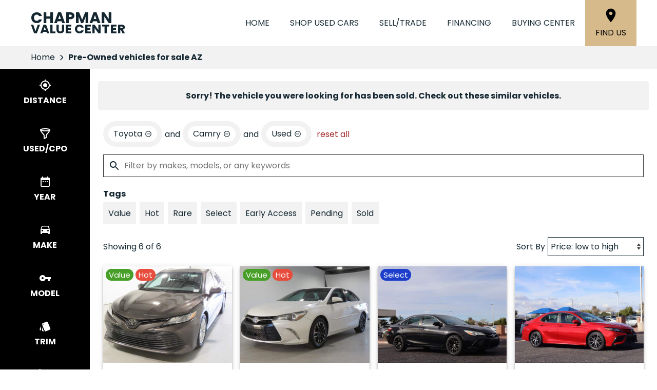

--- FILE ---
content_type: text/html
request_url: https://www.chapmanvalue.com/search/used/cars?make=Toyota&model=Camry&vehicle_not_found=true
body_size: 107
content:
<!DOCTYPE html><html><head><meta http-equiv="refresh" content="0; url=/search/used/cars?make=Toyota&model=Camry&vehicle_not_found=true&type=used"></head></html>

--- FILE ---
content_type: text/html;charset=utf-8
request_url: https://www.chapmanvalue.com/search/used/cars?make=Toyota&model=Camry&vehicle_not_found=true&type=used
body_size: 70827
content:
<!DOCTYPE html><html  lang="en" data-capo=""><head><meta charset="utf-8">
<meta name="viewport" content="width=device-width, initial-scale=1">
<title>Pre-Owned vehicles for sale AZ | Chapman Value Center</title>
<link rel="preconnect" href="https://apiv2.chapmanapps.com">
<link rel="preconnect" href="https://www.googletagmanager.com">
<link rel="preconnect" href="https://connect.facebook.net">
<script async>(function(w,d,s,l,i){w[l]=w[l]||[];w[l].push({'gtm.start':new Date().getTime(),event:'gtm.js'});var f=d.getElementsByTagName(s)[0],j=d.createElement(s),dl=l!='dataLayer'?'&l='+l:'';j.async=true;j.src='https://www.googletagmanager.com/gtm.js?id='+i+dl;f.parentNode.insertBefore(j,f);})(window,document,'script','dataLayer','GTM-NR758R5');</script>
<script src="https://maps.googleapis.com/maps/api/js?key=AIzaSyAnoK_bJA48e8RajTDDdB2w9fKYoyg-YVk&callback=Function.prototype"></script>
<style>:root{--color-red:#a32929;--color-green:#479f28;--color-blue:#357fd3;--color-gold:#f1b30d;--color-tan:#d6ba8b;--color-light-gray:#f2f2f2;--color-dark-gray:#353335;--color-darker-gray:#1a1a1a;--color-gray-100:#f6f8f9;--color-gray-200:#f0f3f4;--color-gray-300:#e8eced;--color-gray-400:#ccd4d7;--color-gray-500:#b5bdc0;--color-gray-600:#84898b;--color-gray-700:#4d5051;--color-gray-800:#2f3132;--color-gray-900:#161717;--color-error:#d32511;--color-success:#479f28;--color-error-on-dark-bg:#ffa095;--color-error-not-touched:var(--color-error);--color-font-dark:#142731;--color-font-light:#fff;--color-font-gray:#8a8a8a;--color-light-border:#e1e1e1;--color-accent:#a32b29;--color-accent-light:#d33d3b;--color-text-on-accent:var(--color-font-light);--color-accent-on-dark:var(--color-accent-light);--color-price:var(--color-green);--color-breadcrumb-bg:var(--color-light-gray);--color-breadcrumb-text:var(--color-font-dark);--color-button-primary-bg:var(--color-accent);--color-button-primary-text:var(--color-text-on-accent);--color-button-primary-hover-bg:#404040;--color-button-primary-hover-bg-active:#4d4d4d;--color-button-hover-text:var(--color-font-light);--color-carousel-chevron:var(--color-font-dark);--color-car-link-savings:var(--color-red);--color-chips-display-reset:var(--color-red);--color-connect-wrap:var(--color-light-border);--color-contact-h3:var(--color-font-dark);--color-field-wrap-valid:var(--color-success);--color-footer-bg:#000;--color-footer-hover-text:var(--color-accent);--color-footer-hover-bg:var(--color-accent);--color-footer-disclaimer-text:#aaa;--color-footer-form-bg:var(--color-dark-gray);--color-footer-form-text:var(--color-font-light);--color-footer-form-header:var(--color-font-light);--color-footer-form-flavor:var(--color-font-light);--color-footer-form-required:var(--color-error-on-dark-bg);--color-footer-form-error:var(--color-error-on-dark-bg);--color-intro-bg:var(--color-accent);--color-intro-text:var(--color-font-light);--color-header-address-bar-bg:#000;--color-header-address-bar-hover:var(--color-accent);--color-header-address-name-text:var(--color-font-dark);--color-header-nav-bar-bg:#fff;--color-header-text:var(--color-font-dark);--color-home-search-selected:var(--color-font-dark);--color-overview-counts-bg:var(--color-dark-gray);--color-page-hero-text:var(--color-accent);--color-pricing-modal-chapman-total-bg:#fffdd6;--color-pricing-modal-chapman-total-text:var(--color-font-dark);--color-pricing-modal-chapman-total-price:var(--color-price);--color-pricing-modal-payment-values-bg:#edffd5;--color-sell-my-car-section-bg:#000;--color-specials-national-offer:var(--color-accent);--color-srp-filters-background:#000;--color-srp-filters-options-background:var(--color-font-dark)}</style>
<style>:root{--size-mobile-address-bar-height:0px;--size-mobile-nav-bar-height:90px;--size-mobile-nav-height:calc(var(--size-mobile-nav-bar-height) + var(--size-mobile-address-bar-height));--size-input-radius:0;--size-logo-max-width:145px;--size-mobile-logo-max-width:100px}</style>
<style>*{box-sizing:border-box}html{color:var(--color-font-dark);font-family:var(--font-family);font-size:16px;-ms-text-size-adjust:100%;-webkit-text-size-adjust:100%;-moz-osx-font-smoothing:grayscale;-webkit-font-smoothing:antialiased;overflow-x:hidden}#app{display:flex;flex-direction:column;min-height:100vh}#app.nav-open{height:100vh;overflow-y:hidden;position:fixed;width:100vw}body{margin:0}a{color:var(--color-font-dark);transition:var(--transition-base)}a:focus,a:hover{color:var(--color-accent)}p{line-height:1.6}:not(p)>a,p .tel{text-decoration:none}h1,h2,h3,h4,h5,h6{line-height:1;margin:0;padding:0}h2{margin-bottom:20px}.disable-overflow-anchor{overflow-anchor:none}button{color:currentcolor}select{-moz-appearance:none;-webkit-appearance:none;appearance:none;background:url([data-uri]) no-repeat 100% 50%;background-color:#fff}::-webkit-scrollbar{width:14px}::-webkit-scrollbar-track{background-color:#4b4b4b;-webkit-box-shadow:inset 0 0 6px rgba(0,0,0,.4)}::-webkit-scrollbar-thumb{background-color:var(--color-light-border);-webkit-box-shadow:inset 0 0 6px rgba(0,0,0,.5)}@media screen and (max-width:1080px){.disable-scrollbar{overflow:hidden}}</style>
<style>:root{--font-family:"Poppins",helvetica,arial,sans-serif;--font-weight-normal:400;--font-weight-bold:700}@font-face{font-display:swap;font-family:Poppins;font-style:normal;font-weight:400;src:local("Poppins Regular"),url(/_nuxt/poppins-regular.D24e9Qtk.woff2) format("woff2"),url(/_nuxt/poppins-regular.CayQsXtp.woff) format("woff"),url(/_nuxt/poppins-regular.CDE4z94E.ttf) format("truetype")}@font-face{font-display:swap;font-family:Poppins;font-style:normal;font-weight:700;src:local("Poppins Bold"),url(/_nuxt/poppins-bold.BOWGwsUx.woff2) format("woff2"),url(/_nuxt/poppins-bold.CCDkR6hF.woff) format("woff"),url(/_nuxt/poppins-bold.B5ijbvYk.ttf) format("truetype")}</style>
<style>:root{--shadow-1:0 0 0 1px rgb(0 0 0/5%);--shadow-2:0 1px 2px 0 rgb(0 0 0/5%);--shadow-3:0 1px 3px 0 rgba(0,0,0,.1),0 1px 2px 0 rgb(0 0 0/6%);--shadow-4:0 4px 6px -1px rgba(0,0,0,.1),0 2px 4px -1px rgb(0 0 0/6%);--shadow-5:0 10px 15px -3px rgba(0,0,0,.1),0 4px 6px -2px rgb(0 0 0/5%);--shadow-6:0 20px 25px -5px rgba(0,0,0,.1),0 10px 10px -5px rgb(0 0 0/4%);--shadow-7:0 25px 50px -12px rgba(0,0,0,.25);--shadow-inner:inset 0 2px 4px 0 rgb(0 0 0/6%);--shadow-focus:0 0 0 2px currentcolor}</style>
<style>:root{--transition-base:all .25s ease;--transition-basic:all .35s cubic-bezier(.25,.8,.25,1);--transition-fast:all .2s cubic-bezier(.25,.8,.25,1)}.fade-enter-active,.fade-leave-active{transition:var(--transition-base)}.fade-enter-from,.fade-leave-to{opacity:0}.fade-fast-enter-active,.fade-fast-leave-active{transition:var(--transition-fast)}.fade-fast-enter-from,.fade-fast-leave-to{opacity:0}.page-enter-active,.page-leave-active{transition:all .18s ease-out}.page-enter-from,.page-leave-to{opacity:0}.image-slide-left-leave-to,.image-slide-right-enter-from{opacity:0;transform:translate(-25%)}.image-slide-left-enter-from,.image-slide-right-leave-to{opacity:0;transform:translate(25%)}.image-slide-left-enter-active,.image-slide-left-leave-active,.image-slide-right-enter-active,.image-slide-right-leave-active,.next-enter-active,.next-leave-active,.prev-enter-active,.prev-leave-active{transition:var(--transition-base)}.next-leave-to,.prev-enter-from{opacity:0;transform:translate(-50%)}.next-enter-from,.prev-leave-to{opacity:0;transform:translate(50%)}.slide-down-enter-active,.slide-down-leave-active{transition:var(--transition-base)}.slide-down-enter-from,.slide-down-leave-to{opacity:0;transform:translateY(-20%)}.slide-up-enter-active,.slide-up-leave-active{transition:var(--transition-base)}.slide-up-enter-from,.slide-up-leave-to{opacity:0;transform:translateY(20%)}</style>
<style>.base-icon[data-v-9eceb95a]{fill:var(--base-icon-fill,currentcolor);stroke:var(--base-icon-stroke,currentcolor);stroke-width:var(--base-icon-stroke-width,1);align-items:center;display:flex;height:var(--base-icon-size,1rem);justify-content:center;width:var(--base-icon-size,1rem)}.base-icon[data-v-9eceb95a] svg{height:100%;width:100%}</style>
<style>[data-v-e8122728]{--base-button-primary-bg:var(--color-button-primary-bg);--base-button-primary-text:var(--color-button-primary-text);--base-button-primary-hover-bg:var(--color-button-primary-hover-bg);--base-button-primary-hover-bg-active:var( --color-button-primary-hover-bg-active );--base-button-secondary-bg:var(--color-font-light);--base-button-secondary-text:var(--color-font-dark);--base-button-tertiary-bg:transparent;--base-button-tertiary-text:var(--color-font-dark);--base-button-hover-text:var(--color-button-hover-text);--base-button-disabled-text:#999;--base-button-disabled-bg:#666}.base-button[data-v-e8122728]{height:56px}.base-button .slot-wrap[data-v-e8122728]{align-items:center;display:flex;height:100%;justify-content:center;transition:var(--transition-fast);-webkit-user-select:none;-moz-user-select:none;user-select:none;width:100%}.base-button .slot-wrap[data-v-e8122728]>:first-child{align-items:center;background:none;border:none;color:inherit;cursor:pointer;display:flex;font-family:var(--font-family);font-size:var(--base-button-font-size,1rem);height:100%;justify-content:center;padding:var(--base-button-padding,1rem 2rem);transition:inherit;width:100%}.base-button .slot-wrap[data-v-e8122728]>:first-child :not(:first-child){margin-left:var(--span-wrap,.8rem)}.base-button.theme--default[data-v-e8122728],.base-button.theme--default .slot-wrap[data-v-e8122728]{border-radius:40px}.base-button.theme--bmw[data-v-e8122728]{--base-button-font-size:18px;border-radius:.25rem}.base-button.theme--bmw .slot-wrap[data-v-e8122728]{border-radius:.25rem}.base-button.theme--bmw .slot-wrap[data-v-e8122728]>:first-child{font-weight:var(--font-weight-bold);text-transform:capitalize}.base-button.primary .slot-wrap[data-v-e8122728]{background-color:var(--base-button-primary-bg);color:var(--base-button-primary-text)}.base-button.secondary .slot-wrap[data-v-e8122728]{background-color:var(--base-button-secondary-bg);color:var(--base-button-secondary-text)}.base-button.tertiary .slot-wrap[data-v-e8122728]{background-color:var(--base-button-tertiary-bg);border:2px solid var(--base-button-tertiary-border-color,transparent);color:var(--base-button-tertiary-text)}.base-button.primary:focus .slot-wrap[data-v-e8122728],.base-button.primary:focus-within .slot-wrap[data-v-e8122728],.base-button.primary:hover .slot-wrap[data-v-e8122728],.base-button.secondary:focus .slot-wrap[data-v-e8122728],.base-button.secondary:focus-within .slot-wrap[data-v-e8122728],.base-button.secondary:hover .slot-wrap[data-v-e8122728]{background:var(--base-button-primary-hover-bg);color:var(--base-button-hover-text)}.base-button.tertiary:focus .slot-wrap[data-v-e8122728],.base-button.tertiary:focus-within .slot-wrap[data-v-e8122728],.base-button.tertiary:hover .slot-wrap[data-v-e8122728]{border-color:var(--color-accent);color:var(--color-accent)}.base-button.primary:active .slot-wrap[data-v-e8122728],.base-button.secondary:active .slot-wrap[data-v-e8122728]{background:var(--base-button-primary-hover-bg-active)}.base-button.disabled.primary .slot-wrap[data-v-e8122728],.base-button.disabled.secondary .slot-wrap[data-v-e8122728]{background-color:var(--base-button-disabled-bg);color:var(--base-button-disabled-text);cursor:default;pointer-events:none}.base-button.shiny.primary .slot-wrap[data-v-e8122728],.base-button.shiny.secondary .slot-wrap[data-v-e8122728]{overflow:hidden;position:relative}.base-button.shiny.primary .slot-wrap[data-v-e8122728]:before,.base-button.shiny.secondary .slot-wrap[data-v-e8122728]:before{background-color:#ffffff80;content:"";display:block;height:100%;left:-6rem;pointer-events:none;position:absolute;top:0;transform:skew(-45deg) translate(0);transition:none;width:4rem}.base-button.shiny.primary .slot-wrap[data-v-e8122728]:focus-within:before,.base-button.shiny.primary .slot-wrap[data-v-e8122728]:focus:before,.base-button.shiny.primary .slot-wrap[data-v-e8122728]:hover:before,.base-button.shiny.secondary .slot-wrap[data-v-e8122728]:focus-within:before,.base-button.shiny.secondary .slot-wrap[data-v-e8122728]:focus:before,.base-button.shiny.secondary .slot-wrap[data-v-e8122728]:hover:before{transform:skew(-45deg) translate(950%);transition:all .5s ease-in-out}.base-button.shadowed.primary .slot-wrap[data-v-e8122728],.base-button.shadowed.secondary .slot-wrap[data-v-e8122728]{--bottom-border-size:4px;--button-rise-distance:-2px;--box-shadow-default:0 .2px .4px rgba(0,0,0,.047),0 .6px 1px rgba(0,0,0,.067),0 1.2px 1.9px rgba(0,0,0,.083),0 2.6px 4px rgba(0,0,0,.103),0 7px 11px rgba(0,0,0,.15);--box-shadow-hover:0 .2px .5px rgb(0 0 0/9%),0 .6px 1.2px rgba(0,0,0,.1),0 1.2px 2.5px rgba(0,0,0,.13),0 2.6px 5.1px rgba(0,0,0,.17),0 7px 14px rgba(0,0,0,.25);--box-shadow-active:0 .1px .2px rgba(0,0,0,.167),0 .3px .4px rgba(0,0,0,.24),0 .7px .9px rgba(0,0,0,.3),0 1.5px 1.8px rgba(0,0,0,.373),0 4px 5px rgba(0,0,0,.54);box-shadow:var(--box-shadow-default)}.base-button.shadowed.primary .slot-wrap[data-v-e8122728]:focus,.base-button.shadowed.primary .slot-wrap[data-v-e8122728]:focus-within,.base-button.shadowed.primary .slot-wrap[data-v-e8122728]:hover,.base-button.shadowed.secondary .slot-wrap[data-v-e8122728]:focus,.base-button.shadowed.secondary .slot-wrap[data-v-e8122728]:focus-within,.base-button.shadowed.secondary .slot-wrap[data-v-e8122728]:hover{border-bottom:var(--bottom-border-size) solid rgba(0,0,0,.3);box-shadow:var(--box-shadow-hover);transform:translateY(var(--button-rise-distance))}.base-button.shadowed.primary:active .slot-wrap[data-v-e8122728],.base-button.shadowed.secondary:active .slot-wrap[data-v-e8122728]{border-bottom:none;border-color:#0000004d;box-shadow:var(--box-shadow-active);transform:translateY(0)}</style>
<style>.center-content[data-v-b9b5af57]{margin:0 auto;max-width:1200px}</style>
<style>.error-page[data-v-cc9c6c5d]{text-align:center}.center-content[data-v-cc9c6c5d]{padding:50px 2.5rem}h1[data-v-cc9c6c5d]{color:var(--color-error);font-size:72px}h2[data-v-cc9c6c5d]{font-size:48px;text-transform:inherit}h3[data-v-cc9c6c5d],p[data-v-cc9c6c5d]{padding:30px 0}.redirect[data-v-cc9c6c5d]{display:inline-block;margin:10px}.chevron-icon[data-v-cc9c6c5d]{--base-icon-size:26px;--base-icon-stroke-width:3}</style>
<style>.footer-hub[data-v-53c47965]{--footer-hub-bg:#142731}</style>
<style>header[data-v-ae3aba9c]{position:relative;z-index:20}@media print{[data-v-ae3aba9c]{display:none}}</style>
<style>.nav-bar[data-v-d04ce634]{background-color:var(--color-header-nav-bar-bg);height:var(--size-mobile-nav-bar-height)}.center-content[data-v-d04ce634]{height:100%}.nav-bar-content[data-v-d04ce634]{align-items:center;display:flex;gap:20px;height:100%}nav[data-v-d04ce634]{display:flex;justify-content:space-between}@media screen and (max-width:1090px){.nav-bar-content[data-v-d04ce634]{align-items:stretch;gap:0}nav[data-v-d04ce634]{align-items:stretch;background-color:#fff;flex-direction:column;inset:var(--size-mobile-nav-height) 0 0 0;justify-content:flex-start;opacity:0;overflow-y:auto;padding:20px;position:fixed;transform:translate(-100%);transition:var(--transition-base);z-index:999}nav.open[data-v-d04ce634]{opacity:1;transform:translate(0)}.hamburger[data-v-d04ce634]{color:var(--color-font-dark);display:flex;width:64px}.hamburger[data-v-d04ce634]:focus,.hamburger[data-v-d04ce634]:hover{color:var(--color-font-light)}}</style>
<style>.header-name[data-v-ab850095]{align-items:center;display:flex;flex:auto;font-size:25px;font-weight:var(--font-weight-bold);text-transform:uppercase}.header-name .nuxt-link[data-v-ab850095]{align-content:center;align-items:flex-start;color:var(--color-header-address-name-text);display:flex;flex-flow:column wrap;gap:.125rem;line-height:.8;padding:21.5px 20px}.header-name .nuxt-link[data-v-ab850095]:focus,.header-name .nuxt-link[data-v-ab850095]:hover{color:var(--color-header-address-bar-hover)}.header-name .word[data-v-ab850095]{margin-right:.25rem}.header-name .first[data-v-ab850095],.header-name .word.uppercase[data-v-ab850095]{text-transform:uppercase}.header-name .first[data-v-ab850095]{font-size:30px;font-weight:var(--font-weight-bold)}@media screen and (max-width:1090px){.header-name[data-v-ab850095]{font-size:21px}.header-name .first[data-v-ab850095]{font-size:25.5px}}@media screen and (max-width:500px){.header-name[data-v-ab850095]{font-size:19px}.header-name .first[data-v-ab850095]{font-size:23px}}</style>
<style>.nav-top-level[data-v-c9d84767]{display:flex;flex:none;text-transform:uppercase}.nav-top-level[data-v-c9d84767]:has(.open) .arrow-icon-wrap{color:var(--color-accent);transform:rotate(-90deg)}@media screen and (max-width:1090px){.nav-sub-menu[data-v-c9d84767]{top:0;right:0;bottom:0;left:0;overflow-y:auto;position:fixed}.nav-sub-menu.open[data-v-c9d84767]{opacity:1;transform:translate(0)}.nav-sub-menu[data-v-c9d84767] .mobile-controls{display:flex}.nav-top-level .nav-link[data-v-c9d84767]{background-color:var(--color-light-gray);border:none;color:var(--color-font-dark);cursor:pointer;flex:auto;font-size:1rem;height:auto;line-height:1.375;margin:10px;padding:15px;text-align:center;transition:var(--transition-base)}.nav-top-level .nav-link[data-v-c9d84767]:focus,.nav-top-level .nav-link[data-v-c9d84767]:hover{background-color:var(--color-accent);border-bottom:none;color:var(--color-text-on-accent)}.nav-top-level .nav-link[data-v-c9d84767] .arrow-icon-wrap .base-icon.mobile-only{display:block}.nav-top-level .nav-link[data-v-c9d84767] .arrow-icon-wrap .base-icon.desktop-only,.nav-top-level.sub-open .nav-link[data-v-c9d84767]{display:none}}</style>
<style>.nav-link[data-v-94dcc913]{align-items:center;background-color:transparent;border:none;color:var(--color-font-dark);display:flex;font-size:1rem;height:44px;justify-content:center;line-height:1;padding:20px;text-align:center;text-transform:uppercase}button.nav-link[data-v-94dcc913]{border-width:0 0 5px;padding-right:0}.nav-link .arrow-icon-wrap[data-v-94dcc913]{align-items:center;display:flex;justify-content:center;transition:var(--transition-base);width:22px}.nav-link .arrow-icon-wrap .arrow-icon[data-v-94dcc913]{--base-icon-size:18px}.nav-link[data-v-94dcc913]:focus,.nav-link[data-v-94dcc913]:hover{color:var(--color-header-address-bar-hover)}.chevron-icon[data-v-94dcc913]{--base-icon-size:22px;--base-icon-stroke-width:3}.base-icon.mobile-only[data-v-94dcc913]{display:none}.base-icon.desktop-only[data-v-94dcc913]{display:block}@media screen and (max-width:1090px){.nav-link[data-v-94dcc913]{background-color:var(--color-light-gray);border:none;color:var(--color-font-dark);cursor:pointer;flex:auto;height:auto;margin:10px;padding:15px;text-align:center;transition:var(--transition-base)}.nav-link[data-v-94dcc913]:focus,.nav-link[data-v-94dcc913]:hover{background-color:var(--color-accent);border-bottom:none;color:var(--color-text-on-accent)}.base-icon.mobile-only[data-v-94dcc913]{display:block}.base-icon.desktop-only[data-v-94dcc913]{display:none}}</style>
<style>.location-link[data-v-7da07fe5]{align-items:center;align-self:stretch;background-color:var(--color-tan);color:#000;display:flex;flex-direction:column;justify-content:center;padding:0 20px;text-transform:uppercase;transition:var(--transition-base)}.location-link .location-icon[data-v-7da07fe5]{--base-icon-size:2rem;--base-icon-stroke:none;margin-bottom:5px}.location-link[data-v-7da07fe5]:focus,.location-link[data-v-7da07fe5]:hover{background-color:var(--color-accent);color:var(--color-font-light)}@media screen and (max-width:1090px){.location-link[data-v-7da07fe5]{background-color:#fff;color:var(--color-font-dark);flex-direction:row}.location-link .location-icon[data-v-7da07fe5]{--base-icon-size:1.5rem;margin-bottom:0;margin-right:5px}.location-link[data-v-7da07fe5]:focus,.location-link[data-v-7da07fe5]:hover{background-color:#fff;color:var(--color-accent)}}@media screen and (max-width:500px){.location-link .location-icon[data-v-7da07fe5]{margin-right:0}.location-link span[data-v-7da07fe5]{display:none}}</style>
<style>.hamburger[data-v-05d5eb98]{align-items:center;background:none;border:none;color:var(--color-header-text);cursor:pointer;display:none;justify-content:center;transition:var(--transition-base);width:48px}.hamburger[data-v-05d5eb98]:focus,.hamburger[data-v-05d5eb98]:hover{background-color:var(--color-accent);color:var(--color-text-on-accent)}.hamburger .base-icon[data-v-05d5eb98]{--base-icon-size:1.5rem;--base-icon-stroke:none}.spin-fade-enter-active[data-v-05d5eb98],.spin-fade-leave-active[data-v-05d5eb98]{transition:var(--transition-base)}.spin-fade-enter-from[data-v-05d5eb98]{opacity:0;transform:rotate(-180deg)}.spin-fade-leave-to[data-v-05d5eb98]{opacity:0;transform:rotate(180deg)}</style>
<style>footer[data-v-297430ea]{background-color:var(--footer-hub-bg,var(--color-dark-gray));color:var(--color-font-light)}.center-content[data-v-297430ea]{padding:40px 20px}.logo[data-v-297430ea]{display:block;margin:0 auto 40px;max-width:120px;width:100%}.logo.logo--bottom[data-v-297430ea]{margin-bottom:0;max-width:125px}.logo img[data-v-297430ea]{height:100%;width:100%}.links[data-v-297430ea]{align-items:center;display:flex;flex-wrap:wrap;justify-content:center;margin-bottom:1rem;text-transform:uppercase}.links .nuxt-link[data-v-297430ea]{color:var(--color-font-light);padding:8px 10px;transition:var(--transition-base)}.links .nuxt-link[data-v-297430ea]:hover{color:var(--color-accent)}.social-links[data-v-297430ea]{display:flex;gap:1rem;justify-content:center;margin-bottom:1.5rem}.social-links .social-icon[data-v-297430ea]{--base-icon-size:25px;--base-icon-fill:var(--color-font-light);--base-icon-stroke:none;transition:var(--transition-base)}.social-links .social-icon[data-v-297430ea]:hover{--base-icon-fill:var(--color-accent)}.disclaimer[data-v-297430ea]{line-height:1.4;text-align:center}.disclaimer p[data-v-297430ea]{color:var(--footer-hub-disclaimer-color,var(--color-font-light));margin:10px 0 0}.disclaimer.bottom-logo p[data-v-297430ea]:first-child{margin:0}.copyright-link[data-v-297430ea]{color:var(--color-font-light)}@media screen and (max-width:1380px){footer[data-v-297430ea]:not(.bottom-logo){padding-bottom:2.5rem}}@media screen and (max-width:730px){.links[data-v-297430ea],.logo[data-v-297430ea]{margin-bottom:30px}}@media print{[data-v-297430ea]{display:none}}</style>
<style>.back-to-top[data-v-1240986d]{align-items:center;background-color:var(--color-accent);border:none;bottom:1rem;box-shadow:2px 2px 7px #00000080;color:var(--color-text-on-accent);cursor:pointer;display:flex;font-family:var(--font-family);font-size:1rem;font-weight:var(--font-weight-bold);justify-content:center;left:1rem;line-height:44px;padding:0 10px 0 15px;position:fixed;text-transform:uppercase;transform:translateY(75px);transition:var(--transition-base);-webkit-user-select:none;-moz-user-select:none;user-select:none;z-index:400}.back-to-top span[data-v-1240986d]{margin-right:5px}.back-to-top.show[data-v-1240986d]{transform:translateY(0)}.back-to-top .arrow-up[data-v-1240986d]{--base-icon-size:1.5rem;--base-icon-stroke-width:3}.back-to-top:focus .arrow-up[data-v-1240986d],.back-to-top:hover .arrow-up[data-v-1240986d]{animation-direction:alternate;animation-duration:.35s;animation-iteration-count:infinite;animation-name:bounce-1240986d;animation-timing-function:ease-in}.back-to-top[data-v-1240986d]:focus{border:2px solid var(--color-font-light)}.back-to-top.theme--bmw[data-v-1240986d]{text-transform:capitalize}@keyframes bounce-1240986d{0%{transform:translateY(0)}to{transform:translateY(-3px)}}@media print{.back-to-top[data-v-1240986d]{display:none}}</style>
<style>.cookie-notice[data-v-ca384e7a]{background-color:#454545;bottom:0;color:var(--color-font-light);left:0;padding:1rem;position:fixed;right:0;z-index:10000}.cookie-notice .center-constraint[data-v-ca384e7a]{align-items:center;display:flex;justify-content:space-between;margin:0 auto;max-width:1500px;width:100%}.cookie-notice p[data-v-ca384e7a]{margin:0}.cookie-notice .link[data-v-ca384e7a]{color:var(--color-font-light)}.cookie-notice .base-button[data-v-ca384e7a]{margin-left:2rem}.slide-enter-active[data-v-ca384e7a]{transition:all .8s ease}.slide-leave-active[data-v-ca384e7a]{transition:all .3s ease}.slide-enter-from[data-v-ca384e7a],.slide-leave-to[data-v-ca384e7a]{opacity:0;transform:translateY(100%)}@media screen and (max-width:650px){.cookie-notice .center-constraint[data-v-ca384e7a]{align-items:stretch;flex-direction:column;text-align:center}.cookie-notice .base-button[data-v-ca384e7a]{margin:1rem 0 0}}@media print{.cookie-notice[data-v-ca384e7a]{display:none}}</style>
<style>.breadcrumb[data-v-d8191e30]{background-color:var(--color-breadcrumb-bg);color:var(--color-breadcrumb-text);flex:none}.breadcrumb.uppercase[data-v-d8191e30]{text-transform:uppercase}.breadcrumb .center-content[data-v-d8191e30]{align-items:center;display:flex;padding:0 20px}.breadcrumb .center-content .nuxt-link[data-v-d8191e30]{color:var(--color-breadcrumb-text);line-height:44px;overflow:hidden;text-overflow:ellipsis;white-space:nowrap;width:auto}.breadcrumb .center-content .nuxt-link[data-v-d8191e30]:hover{color:var(--color-accent)}.breadcrumb .center-content .chevron-right[data-v-d8191e30]{--base-icon-size:26px;--base-icon-stroke-width:3;padding:0 5px}.breadcrumb .center-content h1[data-v-d8191e30]{font-size:16px;font-weight:var(--font-weight-bold);line-height:44px;white-space:nowrap}.breadcrumb.theme--audi .center-content h1[data-v-d8191e30],.breadcrumb.theme--bmw .center-content h1[data-v-d8191e30]{font-weight:var(--font-weight-normal)}.breadcrumb.theme--vw .center-content h1[data-v-d8191e30]{font-family:var(--font-family-vw-head-regular)}@media screen and (max-width:530px){.breadcrumb .center-content .chevron-right[data-v-d8191e30],.breadcrumb .center-content .nuxt-link[data-v-d8191e30]{display:none}.breadcrumb .center-content h1[data-v-d8191e30]{overflow:hidden;text-overflow:ellipsis;white-space:nowrap;width:100%}}@media print{[data-v-d8191e30]{display:none}}</style>
<style>.search-wrap[data-v-4753b1ae]{--content-offset:0;--content-height:0;--visible-height:calc(100vh - var(--content-offset));--sticky-height:min(var(--visible-height),var(--content-height));--search-filters-width:175px;--search-filters-options-width:0;--search-filters-background:var(--color-srp-filters-background);--search-filters-options-background:var( --color-srp-filters-options-background );--search-filters-height-mobile:96px;display:flex;position:relative}.search-wrap[data-v-4753b1ae]:after,.search-wrap[data-v-4753b1ae]:before{bottom:0;content:"";position:absolute;top:0;z-index:1}.search-wrap[data-v-4753b1ae]:before{background-color:var(--search-filters-background);width:var(--search-filters-width)}.search-wrap[data-v-4753b1ae]:after{background-color:var(--search-filters-options-background);left:var(--search-filters-width);width:var(--search-filters-options-width)}.search-content[data-v-4753b1ae]{flex:auto;flex-basis:0;margin:0 auto;max-width:1800px;overflow:hidden;padding:.5rem 1rem 0}.faqs-section[data-v-4753b1ae]{padding:clamp(1rem,6vw,1.5rem) .5rem clamp(1rem,6vw,2.5rem)}.faq[data-v-4753b1ae]{--color-section-heading-text:var(--color-font-dark)}@media screen and (max-width:1080px){.search-wrap[data-v-4753b1ae]:after,.search-wrap[data-v-4753b1ae]:before{display:none}.search-content[data-v-4753b1ae]{padding:.5rem .25rem 0}}</style>
<style>.search-filters[data-v-d624a524]{display:flex}.search-filters-categories[data-v-d624a524],.search-filters-options[data-v-d624a524]{align-self:flex-start;color:var(--color-font-light);flex-shrink:0;max-height:var(--sticky-height);overflow:hidden auto;position:sticky;top:0;will-change:max-height;z-index:2}.search-filters-categories[data-v-d624a524]{width:var(--search-filters-width)}.search-filters-options[data-v-d624a524]{display:flex;flex-direction:column;width:var(--search-filters-options-width)}@media screen and (max-width:1080px){.search-filters[data-v-d624a524]{background-color:#4a4a4aee;display:var(--405a4fc0);grid-template-rows:auto 1fr;top:0;right:0;bottom:0;left:0;position:fixed;z-index:1002}.search-filters-categories[data-v-d624a524]{padding-bottom:0;width:auto}.search-filters-options[data-v-d624a524]{height:100%;max-height:none;width:auto}}</style>
<style>.search-filters-categories[data-v-9274e2d6]{padding-bottom:84px}.filter-buttons[data-v-9274e2d6]{color:var(--color-font-light);position:relative;-webkit-user-select:none;-moz-user-select:none;user-select:none;z-index:6}.filter-buttons[data-v-9274e2d6]::-webkit-scrollbar{height:14px}.filter-buttons[data-v-9274e2d6]::-webkit-scrollbar-track{background-color:transparent}.filter-buttons[data-v-9274e2d6]::-webkit-scrollbar-thumb{background-color:#4b4b4b;-webkit-box-shadow:inset 0 0 6px rgba(0,0,0,.5)}.filter-buttons .filter-button[data-v-9274e2d6]{align-items:center;background:none;border:none;cursor:pointer;display:flex;flex-direction:column;font-family:var(--font-family);font-size:1rem;font-weight:var(--font-weight-bold);justify-content:center;margin:0;padding:20px;text-transform:uppercase;transition:var(--transition-base);width:100%}.filter-buttons .filter-button.close[data-v-9274e2d6]{background-color:var(--color-font-light);color:var(--color-error);display:none}.filter-buttons .filter-button.reset[data-v-9274e2d6]{color:var(--color-error-on-dark-bg)}.filter-buttons .filter-button.selected[data-v-9274e2d6],.filter-buttons .filter-button[data-v-9274e2d6]:focus,.filter-buttons .filter-button[data-v-9274e2d6]:hover{background-color:var(--color-accent);color:var(--color-text-on-accent)}.filter-buttons span[data-v-9274e2d6]{padding-top:5px}.base-icon[data-v-9274e2d6]{--base-icon-size:1.5rem;--base-icon-stroke:none}@media screen and (max-width:1080px){.search-filters-categories[data-v-9274e2d6]{display:flex;flex-direction:column;justify-content:space-between;transform:translate(0) translateZ(0)}.filter-buttons[data-v-9274e2d6]{background-color:var(--search-filters-background);display:flex;flex:none;height:var(--search-filters-height-mobile);overflow-x:auto}.filter-buttons .filter-button[data-v-9274e2d6]{flex:auto;padding:10px 12px;white-space:nowrap}.filter-buttons .filter-button.close[data-v-9274e2d6]{display:flex}}@media screen and (max-width:720px){.filter-buttons[data-v-9274e2d6]::-webkit-scrollbar{height:8px}.filter-buttons .filter-button[data-v-9274e2d6]{font-size:14px}}</style>
<style>.search-filters-options .filter-options[data-v-0da7e8f1]{display:flex;flex-direction:column;opacity:0;transform:translate(-100%) translateZ(0);white-space:nowrap}.search-filters-options.open .filter-options[data-v-0da7e8f1]{opacity:1;transform:translate(0) translateZ(0)}.show-results-wrap[data-v-0da7e8f1]{background-color:var(--search-filters-options-background);padding:0 20px;position:sticky;top:0;z-index:2}.show-results-button[data-v-0da7e8f1]{--span-wrap:0}.show-results-button.show-results-mobile[data-v-0da7e8f1]{display:none}.show-results-button.show-results-desktop[data-v-0da7e8f1]{display:block;margin:20px}input[data-v-0da7e8f1]{background-color:transparent;border:none;border-bottom:1px solid var(--color-font-light);border-radius:0;color:var(--color-font-light);font-size:18px;outline:none;padding:10px;width:100%}.range-wrap[data-v-0da7e8f1]{display:flex;flex:auto;flex-direction:column;overflow:hidden;padding:0 20px 20px}.range-wrap span[data-v-0da7e8f1]{color:var(--color-font-light);font-weight:700;padding:20px;text-align:center;width:100%}.currency-wrap[data-v-0da7e8f1],.mileage-wrap[data-v-0da7e8f1]{position:relative}.currency-wrap label[data-v-0da7e8f1],.mileage-wrap label[data-v-0da7e8f1]{color:var(--color-font-light);display:block}.currency-wrap input[data-v-0da7e8f1],.mileage-wrap input[data-v-0da7e8f1]{padding:10px 0 8px 30px}.currency-wrap .price-icon[data-v-0da7e8f1],.mileage-wrap .price-icon[data-v-0da7e8f1]{--base-icon-size:20px;--base-icon-stroke:none;left:0;position:absolute;top:20px;transform:translateY(-50%)}.mileage-wrap input[data-v-0da7e8f1]{padding-left:0}.zip-input-wrap[data-v-0da7e8f1]{position:relative}.zip-input-wrap input[data-v-0da7e8f1]{padding:10px 20px 10px 0}.zip-input-wrap .distance-icon[data-v-0da7e8f1]{--base-icon-size:20px;--base-icon-stroke:none;position:absolute;right:0;top:50%;transform:translateY(-50%)}@media screen and (max-width:1080px){.search-filters-options.open[data-v-0da7e8f1]{background-color:var(--search-filters-options-background)}.filter-options[data-v-0da7e8f1]{border-top:2px solid var(--color-accent);flex:auto;max-width:100%;min-width:0;overflow-y:auto;position:static}.range-wrap[data-v-0da7e8f1]{padding:20px 2.5rem}.show-results-button.show-results-mobile[data-v-0da7e8f1]{--border-radius:0;display:block;width:100%}.show-results-button.show-results-desktop[data-v-0da7e8f1]{display:none}}</style>
<style>.show-results-button[data-v-9551e173]{display:block}</style>
<style>.animated-number[data-v-629c7688]{display:inline-block}.single-pulse[data-v-629c7688]{animation-iteration-count:1;animation-name:single-pulse-629c7688;animation-timing-function:cubic-bezier(0,.73,1,.62)}@keyframes single-pulse-629c7688{0%,to{transform:scale(1)}50%{transform:scale(1.2,1.4)}}</style>
<style>.vehicle-not-found[data-v-f44eaeec]{background-color:var(--color-light-gray);border-radius:.25rem;font-weight:700;margin:1rem auto;padding:1rem;text-align:center}</style>
<style>.chips[data-v-11fa31a7]{padding:0 5px}.chip-group[data-v-11fa31a7],.chips[data-v-11fa31a7]{align-items:center;display:flex;flex-wrap:wrap}.chip-group[data-v-11fa31a7]{background-color:var(--color-light-gray);border-radius:25px;justify-content:center;margin:5px;min-height:50px;padding:5px}.base-icon[data-v-11fa31a7]{--base-icon-size:14px;--base-icon-stroke:none}.and[data-v-11fa31a7]:first-child,.or[data-v-11fa31a7]:first-child{display:none}.chip[data-v-11fa31a7]{align-items:center;background-color:#fff;border:none;border-radius:15px;cursor:pointer;display:flex;flex:none;font-family:var(--font-family);font-size:1rem;font-weight:var(--font-weight-normal);justify-content:center;line-height:30px;margin:5px;padding:0 10px;transition:var(--transition-base)}.chip .base-icon[data-v-11fa31a7]{margin-left:5px}.chip[data-v-11fa31a7]:focus,.chip[data-v-11fa31a7]:hover{background-color:var(--color-accent);color:var(--color-text-on-accent)}.reset-all[data-v-11fa31a7]{align-items:center;align-self:stretch;background:none;border:none;color:var(--color-chips-display-reset);cursor:pointer;display:flex;font-family:var(--font-family);font-size:1rem;justify-content:center;padding-left:5px}.reset-all[data-v-11fa31a7]:focus,.reset-all[data-v-11fa31a7]:hover{text-decoration:underline}</style>
<style>.keyword-filter-wrap[data-v-a628b669]{padding:10px;position:relative}.icon-search[data-v-a628b669]{--base-icon-size:24px;--base-icon-stroke:none;left:20px;position:absolute;top:50%;transform:translateY(-50%)}.keyword-input[data-v-a628b669]{background-color:#fff;border:1px solid var(--color-dark-gray);border-radius:var(--size-input-radius);color:var(--color-font-dark);font-family:var(--font-family);font-size:16px;height:44px;line-height:44px;margin:0;min-width:100%;outline-color:var(--color-blue);padding:0 15px 0 40px;width:100%}</style>
<style>.tag-filter-wrap[data-v-fa8c8bfa]{overflow:hidden;padding:10px}.tag-filter-wrap .tags[data-v-fa8c8bfa]{display:flex;flex-wrap:wrap;overflow-x:auto}.tag-filter-wrap .tags .tag-option[data-v-fa8c8bfa]{margin-bottom:5px}.tag-filter-wrap .tags .tag-option[data-v-fa8c8bfa]:not(:last-child){margin-right:7px}.tag-filter-wrap .label[data-v-fa8c8bfa]{font-weight:var(--font-weight-bold);margin-bottom:3px}</style>
<style>.tag[data-v-094abe24]{align-items:center;background-color:var(--color-light-gray);border:none;color:var(--color-font-dark);cursor:pointer;display:flex;font-family:var(--font-family);font-size:1rem;justify-content:center;margin:0;min-height:44px;padding:5px 10px;text-align:center;transition:var(--transition-base);-webkit-user-select:none;-moz-user-select:none;user-select:none}.tag.selected[data-v-094abe24],.tag[data-v-094abe24]:hover{background-color:var(--color-blue);color:var(--color-font-light)}</style>
<style>.status-bar[data-v-25fa313d]{align-items:center;display:flex;justify-content:space-between;padding:10px}.filters-control[data-v-25fa313d]{background:none;background-color:var(--color-light-gray);border:none;cursor:pointer;display:none;font-family:var(--font-family);font-size:1rem;font-weight:var(--font-weight-normal);line-height:44px;margin:0;padding:0 14px;transition:var(--transition-base)}.filters-control[data-v-25fa313d]:focus,.filters-control[data-v-25fa313d]:hover{background-color:var(--color-accent);color:var(--color-text-on-accent)}.filters-control span[data-v-25fa313d]{margin-left:5px}.filters-control .filter-icon[data-v-25fa313d]{--base-icon-size:1.5rem;--base-icon-stroke:none}.loading-spinner[data-v-25fa313d]{--loading-spinner-color:var(--color-accent);--loading-spinner-size:14px}@media screen and (max-width:1080px){.filters-control[data-v-25fa313d]{align-items:center;display:flex;justify-content:center}}@media screen and (max-width:650px){.status-bar[data-v-25fa313d]{align-items:stretch}.counts[data-v-25fa313d]{text-align:center}.counts span[data-v-25fa313d]{display:block;margin-bottom:5px}}@media screen and (max-width:480px){.counts[data-v-25fa313d],.loading-spinner[data-v-25fa313d]{display:none}}@media screen and (max-width:380px){.filters-control[data-v-25fa313d]{flex:auto;padding-left:0;padding-right:0}}</style>
<style>.sort-wrap[data-v-587c1629]{align-items:center;display:flex;justify-content:center}.sort-wrap select[data-v-587c1629]{border:1px solid var(--color-font-dark);border-radius:var(--size-input-radius);color:var(--color-font-dark);font-family:var(--font-family);font-size:16px;font-weight:var(--font-weight-normal);margin-left:5px;padding:5px 1.125rem 5px 5px}.sort-wrap select[data-v-587c1629]:focus{outline:none}@media screen and (max-width:650px){.sort-wrap[data-v-587c1629]{align-items:stretch}.sort-wrap label[data-v-587c1629]{display:none}}</style>
<style>.search-results[data-v-fcdd22c6]{display:grid;gap:1rem;grid-template-columns:repeat(auto-fill,minmax(250px,1fr));padding:10px 10px 20px}</style>
<style>.car[data-v-587e9558]{box-shadow:0 4px 5px #00000024,0 1px 10px #0000001f,0 2px 4px -1px #0003;color:var(--color-font-dark);display:flex;flex-direction:column;justify-content:space-between;transition:var(--transition-basic);width:100%}.car[data-v-587e9558]:focus,.car[data-v-587e9558]:hover{box-shadow:0 8px 10px 1px #00000024,0 3px 14px 2px #0000001f,0 5px 5px -3px #0003}.img-wrap[data-v-587e9558]{aspect-ratio:640/480;background-color:var(--color-light-gray);position:relative;width:100%}.img-wrap .main-image[data-v-587e9558]{background-color:#fff;display:block;height:100%;-o-object-fit:contain;object-fit:contain;width:100%;z-index:1}.img-wrap .overlays[data-v-587e9558]{display:flex;left:3px;position:absolute;right:3px;top:5px;z-index:3}.img-wrap .ev-icon[data-v-587e9558]{border-radius:50%;left:3px;padding:.25rem;width:40px}.img-wrap .cpo-icon[data-v-587e9558],.img-wrap .ev-icon[data-v-587e9558]{background-color:#fff;bottom:5px;height:40px;position:absolute;z-index:3}.img-wrap .cpo-icon[data-v-587e9558]{border-radius:5px;right:3px;width:auto}.img-wrap .tag-icons[data-v-587e9558]{display:flex;flex-wrap:wrap}.details[data-v-587e9558]{align-items:center;background-color:#fff;display:flex;flex:auto;flex-direction:column;justify-content:center;padding:25px 15px 15px}.primary-details[data-v-587e9558]{display:flex;flex:auto;margin-bottom:20px;width:100%}.title[data-v-587e9558]{flex:auto;overflow:hidden;padding-right:10px}.title .ymmt[data-v-587e9558]{font-size:18px;font-weight:var(--font-weight-bold);margin-bottom:0;width:100%}.title .model[data-v-587e9558],.title .year-make[data-v-587e9558]{margin-bottom:3px}.title .model[data-v-587e9558],.title .trim[data-v-587e9558],.title .year-make[data-v-587e9558]{display:block;overflow:hidden;text-overflow:ellipsis;white-space:nowrap}.title .trim[data-v-587e9558]{color:var(--color-font-gray);font-size:16px}.title.theme--audi .trim[data-v-587e9558],.title.theme--bmw .trim[data-v-587e9558]{font-weight:var(--font-weight-normal)}.price-wrap[data-v-587e9558]{flex:none;letter-spacing:-1px;line-height:1;text-align:right}.price-wrap .msrp-label[data-v-587e9558],.price-wrap .savings[data-v-587e9558]{font-weight:var(--font-weight-bold);margin-bottom:5px}.price-wrap .savings[data-v-587e9558]{color:var(--color-car-link-savings)}.price-wrap .price[data-v-587e9558]{color:var(--color-price);font-size:26px;font-weight:var(--font-weight-bold);margin-bottom:5px}.price-wrap.theme--bmw .msrp-label[data-v-587e9558],.price-wrap.theme--bmw .price[data-v-587e9558],.price-wrap.theme--bmw .savings[data-v-587e9558]{font-weight:var(--font-weight-normal)}.price-wrap.theme--audi .msrp-label[data-v-587e9558]{align-items:center;color:var(--color-accent);display:flex;gap:3px;justify-content:flex-end}.price-wrap.theme--audi .msrp-label .total-msrp[data-v-587e9558]{font-weight:var(--font-weight-normal)}.secondary-details[data-v-587e9558]{overflow:hidden;width:100%}.secondary-details .stock-number[data-v-587e9558],.secondary-details .vin-number[data-v-587e9558]{font-size:16px;opacity:.8;overflow:hidden;text-overflow:ellipsis;white-space:nowrap;width:100%}</style>
<style>.colors-list-black-text[data-v-8a2d3b65],.colors-list-white-text[data-v-8a2d3b65]{--sold:#0dd6b5;--pending:#e8b600;--rare:#357fd3;--classic:#e8b600;--fleet:#b3a61d;--hot:#e74c3c;--value:#479f28;--select:#1c3eca;--custom:#441487;--pics-soon:#eb6896;--shelby:#095590}</style>
<style>.icon-text-wrapper[data-v-748b5034]{border-radius:20px;display:flex;justify-content:center;margin:0 2px 5px;overflow:hidden;-webkit-user-select:none;-moz-user-select:none;user-select:none}.text-wrap[data-v-748b5034]{align-items:center;background:#e9e9e9;display:flex;font-size:15px;padding:0 6px;white-space:nowrap}.large.icon-text-wrapper[data-v-748b5034]{border-radius:30px;margin:0}.large.icon-text-wrapper .text-wrap[data-v-748b5034]{font-size:16px;padding:3px 10px}</style>
<link rel="stylesheet" href="/_nuxt/entry.BMixEU4x.css" crossorigin>
<link rel="stylesheet" href="/_nuxt/index.B23uA0NT.css" crossorigin>
<link rel="stylesheet" href="/_nuxt/BreadcrumbsBar.CT0s8wP_.css" crossorigin>
<link rel="stylesheet" href="/_nuxt/AnimatedNumber.CuSY7owY.css" crossorigin>
<link rel="stylesheet" href="/_nuxt/mercedes-benz.KybVpx_S.css" crossorigin>
<link rel="stylesheet" href="/_nuxt/LoadingSpinner.BYuWc7i7.css" crossorigin>
<link rel="stylesheet" href="/_nuxt/FaqDrawers.DPeNVSVS.css" crossorigin>
<link rel="stylesheet" href="/_nuxt/SectionHeading.BERtzl9S.css" crossorigin>
<link rel="stylesheet" href="/_nuxt/DrawerSection.BdPaBCdg.css" crossorigin>
<link rel="preload" as="image" href="https://photos.chapmanchoice.com/vehicles/CAS/640/4T1B11HK7KU761908-14.jpg">
<link rel="modulepreload" as="script" crossorigin href="/_nuxt/fKNbHW78.js">
<link rel="modulepreload" as="script" crossorigin href="/_nuxt/DM-Q4oRa.js">
<link rel="modulepreload" as="script" crossorigin href="/_nuxt/B9o8GjfR.js">
<link rel="modulepreload" as="script" crossorigin href="/_nuxt/DfzSYCaJ.js">
<link rel="modulepreload" as="script" crossorigin href="/_nuxt/fzVZHIoy.js">
<link rel="modulepreload" as="script" crossorigin href="/_nuxt/CDnuinJ4.js">
<link rel="modulepreload" as="script" crossorigin href="/_nuxt/D6YJuHqJ.js">
<link rel="modulepreload" as="script" crossorigin href="/_nuxt/DnZMq-2-.js">
<link rel="modulepreload" as="script" crossorigin href="/_nuxt/Pawu2Bvx.js">
<link rel="modulepreload" as="script" crossorigin href="/_nuxt/DemJ5W5U.js">
<link rel="modulepreload" as="script" crossorigin href="/_nuxt/CtNHfVnQ.js">
<link rel="modulepreload" as="script" crossorigin href="/_nuxt/CGFWgOVH.js">
<link rel="modulepreload" as="script" crossorigin href="/_nuxt/Df2r8xTG.js">
<link rel="modulepreload" as="script" crossorigin href="/_nuxt/Cx1ahJTy.js">
<link rel="modulepreload" as="script" crossorigin href="/_nuxt/CRzEOkG0.js">
<link rel="modulepreload" as="script" crossorigin href="/_nuxt/BrH9cGf-.js">
<link rel="modulepreload" as="script" crossorigin href="/_nuxt/DLFZiRWl.js">
<link rel="modulepreload" as="script" crossorigin href="/_nuxt/C0cJe_RO.js">
<link rel="modulepreload" as="script" crossorigin href="/_nuxt/DpUBAvnm.js">
<link rel="modulepreload" as="script" crossorigin href="/_nuxt/BuVUZJUH.js">
<link rel="modulepreload" as="script" crossorigin href="/_nuxt/DJ67LNkm.js">
<link rel="modulepreload" as="script" crossorigin href="/_nuxt/D3GxTaT4.js">
<link rel="modulepreload" as="script" crossorigin href="/_nuxt/D2ARTSiV.js">
<link rel="modulepreload" as="script" crossorigin href="/_nuxt/NRQerotJ.js">
<link rel="modulepreload" as="script" crossorigin href="/_nuxt/3FGjg0ke.js">
<link rel="modulepreload" as="script" crossorigin href="/_nuxt/B-0pdn_c.js">
<link rel="modulepreload" as="script" crossorigin href="/_nuxt/DuPJ_8yS.js">
<link rel="modulepreload" as="script" crossorigin href="/_nuxt/DEOea0Q7.js">
<link rel="modulepreload" as="script" crossorigin href="/_nuxt/D0cQV4PM.js">
<link rel="modulepreload" as="script" crossorigin href="/_nuxt/Kc5KKoXs.js">
<link rel="prefetch" as="script" crossorigin href="/_nuxt/ZkAfTsYK.js">
<link rel="prefetch" as="script" crossorigin href="/_nuxt/DCjq5fME.js">
<link rel="prefetch" as="script" crossorigin href="/_nuxt/B7mT0a_Z.js">
<link rel="prefetch" as="script" crossorigin href="/_nuxt/DwsJMZBB.js">
<link rel="prefetch" as="script" crossorigin href="/_nuxt/CUs1zBNc.js">
<link rel="prefetch" as="image" type="image/svg+xml" href="/_nuxt/cag-value-logo.CS-Af2wt.svg">
<link rel="prefetch" as="style" crossorigin href="/_nuxt/CagChat.NVx3xxwz.css">
<link rel="prefetch" as="script" crossorigin href="/_nuxt/DzBR1O9M.js">
<link rel="prefetch" as="image" type="image/svg+xml" href="/_nuxt/mercedes-benz.CjKQo8Nz.svg">
<meta name="facebook-domain-verification" content="8safbagpedv223y1zove8lbkmwkqf8">
<link rel="icon" type="image/png" href="/favicon-16x16.png" sizes="16x16">
<link rel="icon" type="image/png" href="/favicon-32x32.png" sizes="32x32">
<meta property="og:type" content="website">
<meta property="og:image" content="https://www.chapmanvalue.com/images/store-logo-dark-text.webp">
<meta property="og:url" content="https://www.chapmanvalue.com/search/used/cars">
<meta name="twitter:card" content="summary_large_image">
<meta name="twitter:image" content="https://www.chapmanvalue.com/images/store-logo-dark-text.webp">
<link rel="canonical" href="https://www.chapmanvalue.com/search/used/cars">
<script type="application/ld+json" data-hid="65b1caf">{"@context":"https://schema.org","@type":"AutomotiveBusiness","name":"Chapman Value Center","url":"https://www.chapmanvalue.com","image":"https://www.chapmanvalue.com/value-logo.svg","priceRange":"$ - $$$$","address":{"@type":"PostalAddress","addressRegion":"AZ","addressCountry":"US"}}</script>
<meta name="description" content="Search Pre-Owned vehicles for sale in AZ, View high-res pictures, prices, dealer info, and more.">
<meta property="og:title" content="Pre-Owned vehicles for sale AZ | Chapman Value Center">
<meta property="og:description" content="Search Pre-Owned vehicles for sale in AZ, View high-res pictures, prices, dealer info, and more.">
<meta name="twitter:title" content="Pre-Owned vehicles for sale AZ | Chapman Value Center">
<meta name="twitter:description" content="Search Pre-Owned vehicles for sale in AZ, View high-res pictures, prices, dealer info, and more.">
<script type="application/ld+json" data-hid="280287d">{"@context":"https://schema.org","@type":"BreadcrumbList","itemListElement":[{"@type":"ListItem","position":1,"item":{"@id":"https://www.chapmanvalue.com","name":"Chapman Value Center"}}]}</script>
<script type="module" src="/_nuxt/fKNbHW78.js" crossorigin></script></head><body  class="disable-overflow-anchor"><div id="__nuxt"><!--[--><div></div><div id="app" class="" data-v-53c47965><header data-v-53c47965 data-v-ae3aba9c><div class="nav-bar" data-v-ae3aba9c data-v-d04ce634><div class="center-content" data-v-d04ce634 data-v-b9b5af57><!--[--><div class="nav-bar-content" data-v-d04ce634><div class="header-name" data-v-d04ce634 data-v-ab850095><a href="/" class="nuxt-link" data-v-ab850095><!--[--><span class="word first uppercase" data-v-ab850095>Chapman</span><span class="word uppercase" data-v-ab850095>Value Center</span><!--]--></a></div><nav class="" data-v-d04ce634><!--[--><div class="nav-top-level" data-v-d04ce634 data-v-c9d84767><a href="/" class="nav-link" data-v-c9d84767 data-v-94dcc913>Home</a><!----></div><div class="nav-top-level" data-v-d04ce634 data-v-c9d84767><a href="/search/used/cars" class="router-link-active nav-link" data-v-c9d84767 data-v-94dcc913>Shop Used Cars</a><!----></div><div class="nav-top-level" data-v-d04ce634 data-v-c9d84767><a href="/sell-my-car" class="nav-link" data-v-c9d84767 data-v-94dcc913>Sell/Trade</a><!----></div><div class="nav-top-level" data-v-d04ce634 data-v-c9d84767><a href="/form/finance" class="nav-link" data-v-c9d84767 data-v-94dcc913>Financing</a><!----></div><div class="nav-top-level" data-v-d04ce634 data-v-c9d84767><a href="/buying-center" class="nav-link" data-v-c9d84767 data-v-94dcc913>Buying Center</a><!----></div><!--]--></nav><a href="/locations" class="location-link" aria-label="Find Us" data-v-d04ce634 data-v-7da07fe5><div class="base-icon location-icon" aria-hidden="true" data-v-7da07fe5 data-v-9eceb95a><svg xmlns="http://www.w3.org/2000/svg" viewBox="0 0 24 24">
    <path d="M12 2C8.13 2 5 5.13 5 9c0 5.25 7 13 7 13s7-7.75 7-13c0-3.87-3.13-7-7-7zm0 9.5c-1.38 0-2.5-1.12-2.5-2.5s1.12-2.5 2.5-2.5 2.5 1.12 2.5 2.5-1.12 2.5-2.5 2.5z"/>
    <path d="M0 0h24v24H0z" fill="none"/>
</svg>
</div><span data-v-7da07fe5>Find Us</span></a><button aria-checked="false" aria-label="toggle menu" role="switch" type="button" class="hamburger" data-v-d04ce634 data-v-05d5eb98><div class="base-icon" data-v-05d5eb98 data-v-9eceb95a><svg xmlns="http://www.w3.org/2000/svg" viewBox="0 0 24 24">
    <path d="M3 18h18v-2H3v2zm0-5h18v-2H3v2zm0-7v2h18V6H3z"/>
</svg>
</div></button></div><!--]--></div></div></header><div data-v-53c47965><!--[--><div class="nuxt-loading-indicator" style="position:fixed;top:0;right:0;left:0;pointer-events:none;width:auto;height:3px;opacity:0;background:repeating-linear-gradient(to right,#00dc82 0%,#34cdfe 50%,#0047e1 100%);background-size:Infinity% auto;transform:scaleX(0%);transform-origin:left;transition:transform 0.1s, height 0.4s, opacity 0.4s;z-index:999999;"></div><div><div class="breadcrumb" data-v-d8191e30><div class="center-content" data-v-d8191e30 data-v-b9b5af57><!--[--><a href="/" class="nuxt-link" data-v-d8191e30> Home </a><div class="base-icon chevron-right" aria-hidden="true" data-v-d8191e30 data-v-9eceb95a><svg xmlns="http://www.w3.org/2000/svg" fill="currentcolor" stroke-linecap="round" stroke-linejoin="round" viewBox="0 0 32 32">
  <path d="M21 16l-9 9M12 7l9 9"/>
</svg>
</div><!--[--><!--]--><h1 data-v-d8191e30>Pre-Owned vehicles for sale AZ</h1><!--]--></div></div><div class="search-wrap" data-v-4753b1ae><div class="search-filters" data-v-4753b1ae style="--405a4fc0:none;" data-v-d624a524><div class="search-filters-categories" data-v-d624a524 data-v-9274e2d6><div class="filter-buttons" data-v-9274e2d6><button aria-checked="false" aria-label="`select distance`" type="button" class="filter-button" data-v-9274e2d6><div class="base-icon" data-v-9274e2d6 data-v-9eceb95a><svg xmlns="http://www.w3.org/2000/svg" viewBox="0 0 24 24">
    <path d="M12 8c-2.21 0-4 1.79-4 4s1.79 4 4 4 4-1.79 4-4-1.79-4-4-4zm8.94 3c-.46-4.17-3.77-7.48-7.94-7.94V1h-2v2.06C6.83 3.52 3.52 6.83 3.06 11H1v2h2.06c.46 4.17 3.77 7.48 7.94 7.94V23h2v-2.06c4.17-.46 7.48-3.77 7.94-7.94H23v-2h-2.06zM12 19c-3.87 0-7-3.13-7-7s3.13-7 7-7 7 3.13 7 7-3.13 7-7 7z"/>
</svg>
</div><span data-v-9274e2d6>Distance</span></button><!--[--><button aria-checked="false" aria-label="select type" role="switch" type="button" class="filter-button" data-v-9274e2d6><div class="base-icon" data-v-9274e2d6 data-v-9eceb95a><svg xmlns="http://www.w3.org/2000/svg" aria-hidden="true" viewBox="0 0 24 24">
    <g fill="none" stroke="currentColor" stroke-linecap="round" stroke-linejoin="round" stroke-width="2">
        <ellipse cx="12" cy="5" rx="9" ry="2" />
        <path d="M3 5c0 2.23 3.871 6.674 5.856 8.805A4.197 4.197 0 0 1 10 16.657V22l4-2v-3.343c0-1.061.421-2.075 1.144-2.852C17.13 11.674 21 7.231 21 5" />
    </g>
</svg>
</div><span data-v-9274e2d6>Used/Cpo</span></button><button aria-checked="false" aria-label="select year" role="switch" type="button" class="filter-button" data-v-9274e2d6><div class="base-icon" data-v-9274e2d6 data-v-9eceb95a><svg xmlns="http://www.w3.org/2000/svg" viewBox="0 0 24 24">
    <path d="M9 11H7v2h2v-2zm4 0h-2v2h2v-2zm4 0h-2v2h2v-2zm2-7h-1V2h-2v2H8V2H6v2H5c-1.11 0-1.99.9-1.99 2L3 20c0 1.1.89 2 2 2h14c1.1 0 2-.9 2-2V6c0-1.1-.9-2-2-2zm0 16H5V9h14v11z"/>
</svg>
</div><span data-v-9274e2d6>year</span></button><button aria-checked="false" aria-label="select make" role="switch" type="button" class="filter-button" data-v-9274e2d6><div class="base-icon" data-v-9274e2d6 data-v-9eceb95a><svg xmlns="http://www.w3.org/2000/svg" viewBox="0 0 24 24">
    <path d="M18.92 5.01C18.72 4.42 18.16 4 17.5 4h-11c-.66 0-1.21.42-1.42 1.01L3 11v8c0 .55.45 1 1 1h1c.55 0 1-.45 1-1v-1h12v1c0 .55.45 1 1 1h1c.55 0 1-.45 1-1v-8l-2.08-5.99zM6.5 15c-.83 0-1.5-.67-1.5-1.5S5.67 12 6.5 12s1.5.67 1.5 1.5S7.33 15 6.5 15zm11 0c-.83 0-1.5-.67-1.5-1.5s.67-1.5 1.5-1.5 1.5.67 1.5 1.5-.67 1.5-1.5 1.5zM5 10l1.5-4.5h11L19 10H5z"/>
</svg>
</div><span data-v-9274e2d6>make</span></button><button aria-checked="false" aria-label="select model" role="switch" type="button" class="filter-button" data-v-9274e2d6><div class="base-icon" data-v-9274e2d6 data-v-9eceb95a><svg xmlns="http://www.w3.org/2000/svg" viewBox="0 0 24 24">
    <path d="M12.65 10C11.83 7.67 9.61 6 7 6c-3.31 0-6 2.69-6 6s2.69 6 6 6c2.61 0 4.83-1.67 5.65-4H17v4h4v-4h2v-4H12.65zM7 14c-1.1 0-2-.9-2-2s.9-2 2-2 2 .9 2 2-.9 2-2 2z"/>
</svg>
</div><span data-v-9274e2d6>model</span></button><button aria-checked="false" aria-label="select trim" role="switch" type="button" class="filter-button" data-v-9274e2d6><div class="base-icon" data-v-9274e2d6 data-v-9eceb95a><svg xmlns="http://www.w3.org/2000/svg" viewBox="0 0 24 24">
    <path d="M2.53 19.65l1.34.56v-9.03l-2.43 5.86c-.41 1.02.08 2.19 1.09 2.61zm19.5-3.7L17.07 3.98c-.31-.75-1.04-1.21-1.81-1.23-.26 0-.53.04-.79.15L7.1 5.95c-.75.31-1.21 1.03-1.23 1.8-.01.27.04.54.15.8l4.96 11.97c.31.76 1.05 1.22 1.83 1.23.26 0 .52-.05.77-.15l7.36-3.05c1.02-.42 1.51-1.59 1.09-2.6zM7.88 8.75c-.55 0-1-.45-1-1s.45-1 1-1 1 .45 1 1-.45 1-1 1zm-2 11c0 1.1.9 2 2 2h1.45l-3.45-8.34v6.34z"/>
</svg>
</div><span data-v-9274e2d6>trim</span></button><button aria-checked="false" aria-label="select fuel" role="switch" type="button" class="filter-button" data-v-9274e2d6><div class="base-icon" data-v-9274e2d6 data-v-9eceb95a><svg xmlns="http://www.w3.org/2000/svg" viewBox="0 0 48 48">
    <path d="M42 5H22a1 1 0 00-.7.3l-13 13a1 1 0 00-.3.7v25a2 2 0 002 2h35a2 2 0 002-2V10a5 5 0 00-5-5zm-2 9H28a2 2 0 010-4h12a2 2 0 010 4z"/>
    <path d="M15.7 4a1 1 0 00-1.4 0l-2.7 2.8A14.5 14.5 0 001 2v3a11.4 11.4 0 018.4 4l-2.8 2.8a1 1 0 000 1.4L8 14.6l9.1-9.1z"/>
</svg>
</div><span data-v-9274e2d6>fuel</span></button><button aria-checked="false" aria-label="select body" role="switch" type="button" class="filter-button" data-v-9274e2d6><div class="base-icon" data-v-9274e2d6 data-v-9eceb95a><svg xmlns="http://www.w3.org/2000/svg" xmlns:xlink="http://www.w3.org/1999/xlink" viewBox="0 0 24 24">
    <defs>
        <path id="aaa" d="M0 0h24v24H0V0z"/>
    </defs>
    <clipPath id="bbb">
        <use xlink:href="#aaa" overflow="visible"/>
    </clipPath>
    <path d="M4 18v3h3v-3h10v3h3v-6H4zm15-8h3v3h-3zM2 10h3v3H2zm15 3H7V5c0-1.1.9-2 2-2h6c1.1 0 2 .9 2 2v8z" clip-path="url(#bbb)"/>
</svg>
</div><span data-v-9274e2d6>body</span></button><button aria-checked="false" aria-label="select drive" role="switch" type="button" class="filter-button" data-v-9274e2d6><div class="base-icon" data-v-9274e2d6 data-v-9eceb95a><svg xmlns="http://www.w3.org/2000/svg" viewBox="0 0 24 24">
    <path d="M14 6l-3.75 5 2.85 3.8-1.6 1.2C9.81 13.75 7 10 7 10l-6 8h22L14 6z"/>
</svg>
</div><span data-v-9274e2d6>drive</span></button><button aria-checked="false" aria-label="select transmission" role="switch" type="button" class="filter-button" data-v-9274e2d6><div class="base-icon" data-v-9274e2d6 data-v-9eceb95a><svg xmlns="http://www.w3.org/2000/svg" viewBox="0 0 20 20">
    <path d="M15.95 10.78c.03-.25.05-.51.05-.78s-.02-.53-.06-.78l1.69-1.32c.15-.12.19-.34.1-.51l-1.6-2.77c-.1-.18-.31-.24-.49-.18l-1.99.8c-.42-.32-.86-.58-1.35-.78L12 2.34c-.03-.2-.2-.34-.4-.34H8.4c-.2 0-.36.14-.39.34l-.3 2.12c-.49.2-.94.47-1.35.78l-1.99-.8c-.18-.07-.39 0-.49.18l-1.6 2.77c-.1.18-.06.39.1.51l1.69 1.32c-.04.25-.07.52-.07.78s.02.53.06.78L2.37 12.1c-.15.12-.19.34-.1.51l1.6 2.77c.1.18.31.24.49.18l1.99-.8c.42.32.86.58 1.35.78l.3 2.12c.04.2.2.34.4.34h3.2c.2 0 .37-.14.39-.34l.3-2.12c.49-.2.94-.47 1.35-.78l1.99.8c.18.07.39 0 .49-.18l1.6-2.77c.1-.18.06-.39-.1-.51l-1.67-1.32zM10 13c-1.65 0-3-1.35-3-3s1.35-3 3-3 3 1.35 3 3-1.35 3-3 3z"/>
</svg>
</div><span data-v-9274e2d6>transmission</span></button><button aria-checked="false" aria-label="select price" role="switch" type="button" class="filter-button" data-v-9274e2d6><div class="base-icon" data-v-9274e2d6 data-v-9eceb95a><svg xmlns="http://www.w3.org/2000/svg" viewBox="0 0 24 24">
    <path d="M11.8 10.9c-2.27-.59-3-1.2-3-2.15 0-1.09 1.01-1.85 2.7-1.85 1.78 0 2.44.85 2.5 2.1h2.21c-.07-1.72-1.12-3.3-3.21-3.81V3h-3v2.16c-1.94.42-3.5 1.68-3.5 3.61 0 2.31 1.91 3.46 4.7 4.13 2.5.6 3 1.48 3 2.41 0 .69-.49 1.79-2.7 1.79-2.06 0-2.87-.92-2.98-2.1h-2.2c.12 2.19 1.76 3.42 3.68 3.83V21h3v-2.15c1.95-.37 3.5-1.5 3.5-3.55 0-2.84-2.43-3.81-4.7-4.4z"/>
</svg>
</div><span data-v-9274e2d6>price</span></button><button aria-checked="false" aria-label="select colorInt" role="switch" type="button" class="filter-button" data-v-9274e2d6><div class="base-icon" data-v-9274e2d6 data-v-9eceb95a><svg xmlns="http://www.w3.org/2000/svg" viewBox="0 0 24 24">
    <path d="M16.56 8.94L7.62 0 6.21 1.41l2.38 2.38-5.15 5.15c-.59.59-.59 1.54 0 2.12l5.5 5.5c.29.29.68.44 1.06.44s.77-.15 1.06-.44l5.5-5.5c.59-.58.59-1.53 0-2.12zM5.21 10L10 5.21 14.79 10H5.21zM19 11.5s-2 2.17-2 3.5c0 1.1.9 2 2 2s2-.9 2-2c0-1.33-2-3.5-2-3.5z"/>
    <path d="M0 20h24v4H0z"/>
</svg>
</div><span data-v-9274e2d6>interior</span></button><button aria-checked="false" aria-label="select colorExt" role="switch" type="button" class="filter-button" data-v-9274e2d6><div class="base-icon" data-v-9274e2d6 data-v-9eceb95a><svg xmlns="http://www.w3.org/2000/svg" viewBox="0 0 24 24">
    <path d="M12 3c-4.97 0-9 4.03-9 9s4.03 9 9 9c.83 0 1.5-.67 1.5-1.5 0-.39-.15-.74-.39-1.01-.23-.26-.38-.61-.38-.99 0-.83.67-1.5 1.5-1.5H16c2.76 0 5-2.24 5-5 0-4.42-4.03-8-9-8zm-5.5 9c-.83 0-1.5-.67-1.5-1.5S5.67 9 6.5 9 8 9.67 8 10.5 7.33 12 6.5 12zm3-4C8.67 8 8 7.33 8 6.5S8.67 5 9.5 5s1.5.67 1.5 1.5S10.33 8 9.5 8zm5 0c-.83 0-1.5-.67-1.5-1.5S13.67 5 14.5 5s1.5.67 1.5 1.5S15.33 8 14.5 8zm3 4c-.83 0-1.5-.67-1.5-1.5S16.67 9 17.5 9s1.5.67 1.5 1.5-.67 1.5-1.5 1.5z"/>
</svg>
</div><span data-v-9274e2d6>exterior</span></button><button aria-checked="false" aria-label="select engine" role="switch" type="button" class="filter-button" data-v-9274e2d6><div class="base-icon" data-v-9274e2d6 data-v-9eceb95a><svg xmlns="http://www.w3.org/2000/svg" viewBox="0 0 24 24">
    <path d="M22.7 19l-9.1-9.1c.9-2.3.4-5-1.5-6.9-2-2-5-2.4-7.4-1.3L9 6 6 9 1.6 4.7C.4 7.1.9 10.1 2.9 12.1c1.9 1.9 4.6 2.4 6.9 1.5l9.1 9.1c.4.4 1 .4 1.4 0l2.3-2.3c.5-.4.5-1.1.1-1.4z"/>
</svg>
</div><span data-v-9274e2d6>engine</span></button><button aria-checked="false" aria-label="select mileage" role="switch" type="button" class="filter-button" data-v-9274e2d6><div class="base-icon" data-v-9274e2d6 data-v-9eceb95a><svg xmlns="http://www.w3.org/2000/svg" viewBox="0 0 24 24">
    <path d="M12 10.9c-.61 0-1.1.49-1.1 1.1s.49 1.1 1.1 1.1c.61 0 1.1-.49 1.1-1.1s-.49-1.1-1.1-1.1zM12 2C6.48 2 2 6.48 2 12s4.48 10 10 10 10-4.48 10-10S17.52 2 12 2zm2.19 12.19L6 18l3.81-8.19L18 6l-3.81 8.19z"/>
</svg>
</div><span data-v-9274e2d6>mileage</span></button><button aria-checked="false" aria-label="select location" role="switch" type="button" class="filter-button" data-v-9274e2d6><div class="base-icon" data-v-9274e2d6 data-v-9eceb95a><svg xmlns="http://www.w3.org/2000/svg" viewBox="0 0 24 24">
    <path d="M12 2C8.13 2 5 5.13 5 9c0 5.25 7 13 7 13s7-7.75 7-13c0-3.87-3.13-7-7-7zm0 9.5c-1.38 0-2.5-1.12-2.5-2.5s1.12-2.5 2.5-2.5 2.5 1.12 2.5 2.5-1.12 2.5-2.5 2.5z"/>
</svg>
</div><span data-v-9274e2d6>location</span></button><button aria-checked="false" aria-label="select availability" role="switch" type="button" class="filter-button" data-v-9274e2d6><div class="base-icon" data-v-9274e2d6 data-v-9eceb95a><svg xmlns="http://www.w3.org/2000/svg" viewBox="0 0 64 64">
    <g>
        <path
            d="M34 51c0-7.732 6.268-14 14-14 .338 0 .668.027 1 .05V22a.997.997 0 0 0-.293-.707l-20-20a.999.999 0 0 0-1.414 0l-20 20A1 1 0 0 0 7 22v35a4 4 0 0 0 4 4h27.211A13.95 13.95 0 0 1 34 51zm-6-25a4 4 0 1 1 0-8 4 4 0 0 1 0 8z" />
        <path
            d="M48 39c-6.627 0-12 5.373-12 12s5.373 12 12 12 12-5.373 12-12-5.373-12-12-12zm6.707 8.707-8 8a.997.997 0 0 1-1.414 0l-4-4a.999.999 0 1 1 1.414-1.414L46 53.586l7.293-7.293a.999.999 0 1 1 1.414 1.414z"
        />
    </g>
</svg>
</div><span data-v-9274e2d6>availability</span></button><!--]--><button type="button" class="filter-button reset" data-v-9274e2d6><div class="base-icon" data-v-9274e2d6 data-v-9eceb95a><svg xmlns="http://www.w3.org/2000/svg" viewBox="0 0 24 24"><path d="M0 0h24v24H0z" fill="none"/><path d="M13 3c-4.97 0-9 4.03-9 9H1l3.89 3.89.07.14L9 12H6c0-3.87 3.13-7 7-7s7 3.13 7 7-3.13 7-7 7c-1.93 0-3.68-.79-4.94-2.06l-1.42 1.42C8.27 19.99 10.51 21 13 21c4.97 0 9-4.03 9-9s-4.03-9-9-9zm-1 5v5l4.28 2.54.72-1.21-3.5-2.08V8H12z"/></svg>
</div><span data-v-9274e2d6>Reset</span></button><button type="button" class="filter-button close" data-v-9274e2d6><div class="base-icon" data-v-9274e2d6 data-v-9eceb95a><svg xmlns="http://www.w3.org/2000/svg" viewBox="0 0 24 24">
    <path d="M19 6.41L17.59 5 12 10.59 6.41 5 5 6.41 10.59 12 5 17.59 6.41 19 12 13.41 17.59 19 19 17.59 13.41 12z"/>
</svg>
</div><span data-v-9274e2d6>Close</span></button></div></div><div class="search-filters-options" data-v-d624a524 data-v-0da7e8f1><div class="filter-options" data-v-0da7e8f1><div class="show-results-wrap" data-v-0da7e8f1><div class="base-button primary shiny theme--default show-results-button show-results-desktop" data-v-0da7e8f1 data-v-9551e173 data-v-e8122728><div class="slot-wrap" data-v-e8122728><!--[--><button tabindex="0" type="submit" class="show-results-button" data-v-9551e173><span data-v-9551e173>Show  </span><span class="animated-number" style="animation-duration:700ms;" data-v-9551e173 data-v-629c7688>6</span><span data-v-9551e173>  Results</span></button><!--]--></div></div></div><!----><!----><!----><!----></div><div class="base-button primary theme--default show-results-button show-results-mobile" data-v-0da7e8f1 data-v-9551e173 data-v-e8122728><div class="slot-wrap" data-v-e8122728><!--[--><button tabindex="0" type="submit" class="show-results-button" data-v-9551e173><span data-v-9551e173>Show  </span><span class="animated-number" style="animation-duration:700ms;" data-v-9551e173 data-v-629c7688>6</span><span data-v-9551e173>  Results</span></button><!--]--></div></div></div></div><div class="search-content" data-v-4753b1ae><!----><div class="vehicle-not-found" data-v-4753b1ae data-v-f44eaeec> Sorry! The vehicle you were looking for has been sold. Check out these similar vehicles. </div><!----><div class="chips" data-v-4753b1ae data-v-11fa31a7><!----><!----><!----><!----><!--[--><!--[--><span class="and" data-v-11fa31a7> and </span><div class="chip-group" data-v-11fa31a7><!--[--><!--[--><span class="or" data-v-11fa31a7> or </span><button aria-label="remove option Toyota" type="button" class="chip" data-v-11fa31a7><span data-v-11fa31a7>Toyota</span><div class="base-icon" data-v-11fa31a7 data-v-9eceb95a><svg xmlns="http://www.w3.org/2000/svg" viewBox="0 0 24 24">
    <path d="M0 0h24v24H0z" fill="none"/>
    <path d="M7 11v2h10v-2H7zm5-9C6.48 2 2 6.48 2 12s4.48 10 10 10 10-4.48 10-10S17.52 2 12 2zm0 18c-4.41 0-8-3.59-8-8s3.59-8 8-8 8 3.59 8 8-3.59 8-8 8z"/>
</svg>
</div></button><!--]--><!--]--></div><!--]--><!--[--><span class="and" data-v-11fa31a7> and </span><div class="chip-group" data-v-11fa31a7><!--[--><!--[--><span class="or" data-v-11fa31a7> or </span><button aria-label="remove option Camry" type="button" class="chip" data-v-11fa31a7><span data-v-11fa31a7>Camry</span><div class="base-icon" data-v-11fa31a7 data-v-9eceb95a><svg xmlns="http://www.w3.org/2000/svg" viewBox="0 0 24 24">
    <path d="M0 0h24v24H0z" fill="none"/>
    <path d="M7 11v2h10v-2H7zm5-9C6.48 2 2 6.48 2 12s4.48 10 10 10 10-4.48 10-10S17.52 2 12 2zm0 18c-4.41 0-8-3.59-8-8s3.59-8 8-8 8 3.59 8 8-3.59 8-8 8z"/>
</svg>
</div></button><!--]--><!--]--></div><!--]--><!--[--><span class="and" data-v-11fa31a7> and </span><div class="chip-group" data-v-11fa31a7><!--[--><!--[--><span class="or" data-v-11fa31a7> or </span><button aria-label="remove option used" type="button" class="chip" data-v-11fa31a7><span data-v-11fa31a7>Used</span><div class="base-icon" data-v-11fa31a7 data-v-9eceb95a><svg xmlns="http://www.w3.org/2000/svg" viewBox="0 0 24 24">
    <path d="M0 0h24v24H0z" fill="none"/>
    <path d="M7 11v2h10v-2H7zm5-9C6.48 2 2 6.48 2 12s4.48 10 10 10 10-4.48 10-10S17.52 2 12 2zm0 18c-4.41 0-8-3.59-8-8s3.59-8 8-8 8 3.59 8 8-3.59 8-8 8z"/>
</svg>
</div></button><!--]--><!--]--></div><!--]--><!--]--><button type="button" class="reset-all" data-v-11fa31a7> reset all </button></div><div class="keyword-filter-wrap" data-v-4753b1ae data-v-a628b669><div class="base-icon icon-search" data-v-a628b669 data-v-9eceb95a><svg xmlns="http://www.w3.org/2000/svg" width="24" height="24" viewBox="0 0 24 24">
  <path d="M15.5 14h-.79l-.28-.27C15.41 12.59 16 11.11 16 9.5 16 5.91 13.09 3 9.5 3S3 5.91 3 9.5 5.91 16 9.5 16c1.61 0 3.09-.59 4.23-1.57l.27.28v.79l5 4.99L20.49 19l-4.99-5zm-6 0C7.01 14 5 11.99 5 9.5S7.01 5 9.5 5 14 7.01 14 9.5 11.99 14 9.5 14z"/>
  <path d="M0 0h24v24H0z" fill="none"/>
</svg>
</div><input value="" class="keyword-input" placeholder="Filter by makes, models, or any keywords" aria-label="Filter by makes, models, or any keywords" data-v-a628b669></div><div class="tag-filter-wrap" data-v-4753b1ae data-v-fa8c8bfa><div class="label" data-v-fa8c8bfa>Tags</div><div class="tags" data-v-fa8c8bfa><!--[--><button aria-checked="false" role="switch" type="button" class="tag tag-option" data-v-fa8c8bfa data-v-094abe24><span class="label" data-v-094abe24>Value</span></button><button aria-checked="false" role="switch" type="button" class="tag tag-option" data-v-fa8c8bfa data-v-094abe24><span class="label" data-v-094abe24>Hot</span></button><button aria-checked="false" role="switch" type="button" class="tag tag-option" data-v-fa8c8bfa data-v-094abe24><span class="label" data-v-094abe24>Rare</span></button><button aria-checked="false" role="switch" type="button" class="tag tag-option" data-v-fa8c8bfa data-v-094abe24><span class="label" data-v-094abe24>Select</span></button><button aria-checked="false" role="switch" type="button" class="tag tag-option" data-v-fa8c8bfa data-v-094abe24><span class="label" data-v-094abe24>Early Access</span></button><button aria-checked="false" role="switch" type="button" class="tag tag-option" data-v-fa8c8bfa data-v-094abe24><span class="label" data-v-094abe24>Pending</span></button><button aria-checked="false" role="switch" type="button" class="tag tag-option" data-v-fa8c8bfa data-v-094abe24><span class="label" data-v-094abe24>Sold</span></button><!--]--></div></div><div class="status-bar" data-v-4753b1ae data-v-25fa313d><button type="button" class="filters-control" data-v-25fa313d><div class="base-icon filter-icon" data-v-25fa313d data-v-9eceb95a><svg xmlns="http://www.w3.org/2000/svg" viewBox="0 0 24 24">
    <path d="M10 18h4v-2h-4v2zM3 6v2h18V6H3zm3 7h12v-2H6v2z"/>
</svg>
</div><span data-v-25fa313d>Filter</span></button><div class="counts" data-v-25fa313d><span data-v-25fa313d>Showing </span> 6 of 6</div><div class="sort-wrap" data-v-25fa313d data-v-587c1629><label for="sort-by" data-v-587c1629>Sort By</label><select id="sort-by" aria-label="Sort By" data-v-587c1629><!--[--><option value="Price: low to high" data-v-587c1629 selected>Price: low to high</option><option value="Price: high to low" data-v-587c1629>Price: high to low</option><option value="Year: low to high" data-v-587c1629>Year: low to high</option><option value="Year: high to low" data-v-587c1629>Year: high to low</option><option value="Make: a to z" data-v-587c1629>Make: a to z</option><option value="Make: z to a" data-v-587c1629>Make: z to a</option><option value="Model: a to z" data-v-587c1629>Model: a to z</option><option value="Model: z to a" data-v-587c1629>Model: z to a</option><option value="Trim: a to z" data-v-587c1629>Trim: a to z</option><option value="Trim: z to a" data-v-587c1629>Trim: z to a</option><option value="Popularity" data-v-587c1629>Popularity</option><option value="Distance: low to high" data-v-587c1629>Distance: low to high</option><!--]--></select></div></div><div class="search-results" data-v-4753b1ae data-v-fcdd22c6><!--[--><!--[--><a href="/detail/used/2019/Toyota/Camry/H251402A/CAS" class="car" data-v-fcdd22c6 data-v-587e9558><div class="img-wrap" data-v-587e9558><img src="https://photos.chapmanchoice.com/vehicles/CAS/640/4T1B11HK7KU761908-14.jpg" alt="2019 Toyota Camry" class="main-image" width="640" height="480" loading="eager" data-v-587e9558><div class="overlays" data-v-587e9558><div class="status-icons tag-icons" data-v-587e9558 data-v-8a2d3b65><!--[--><div class="icon-text-wrapper status-icon" data-v-8a2d3b65 data-v-748b5034><div style="background-color:#479F28;color:white;" class="text-wrap" data-v-748b5034><span data-v-748b5034>Value</span></div></div><div class="icon-text-wrapper status-icon" data-v-8a2d3b65 data-v-748b5034><div style="background-color:#e74c3c;color:white;" class="text-wrap" data-v-748b5034><span data-v-748b5034>Hot</span></div></div><!--]--></div></div><!----><!----></div><div class="details" data-v-587e9558><div class="primary-details" data-v-587e9558><div class="title" data-v-587e9558><h2 class="ymmt" data-v-587e9558><span class="year-make" data-v-587e9558>2019 Toyota</span><span class="model" data-v-587e9558>Camry</span><span class="trim" data-v-587e9558>LE</span></h2></div><div class="price-wrap" data-v-587e9558><!----><div class="savings" data-v-587e9558> Save: $3,799</div><div class="price" data-v-587e9558>$12,489</div><div data-v-587e9558>Was $16,288</div></div></div><div class="secondary-details" data-v-587e9558><div class="stock-number" data-v-587e9558>H251402A</div><div class="vin-number" data-v-587e9558>4T1B11HK7KU761908</div></div></div></a><!--]--><!--[--><a href="/detail/used/2017/Toyota/Camry/H26100B/CAS" class="car" data-v-fcdd22c6 data-v-587e9558><div class="img-wrap" data-v-587e9558><img src="https://photos.chapmanchoice.com/vehicles/CAS/640/4T1BF1FK7HU309843-15.jpg" alt="2017 Toyota Camry" class="main-image" width="640" height="480" loading="lazy" data-v-587e9558><div class="overlays" data-v-587e9558><div class="status-icons tag-icons" data-v-587e9558 data-v-8a2d3b65><!--[--><div class="icon-text-wrapper status-icon" data-v-8a2d3b65 data-v-748b5034><div style="background-color:#479F28;color:white;" class="text-wrap" data-v-748b5034><span data-v-748b5034>Value</span></div></div><div class="icon-text-wrapper status-icon" data-v-8a2d3b65 data-v-748b5034><div style="background-color:#e74c3c;color:white;" class="text-wrap" data-v-748b5034><span data-v-748b5034>Hot</span></div></div><!--]--></div></div><!----><!----></div><div class="details" data-v-587e9558><div class="primary-details" data-v-587e9558><div class="title" data-v-587e9558><h2 class="ymmt" data-v-587e9558><span class="year-make" data-v-587e9558>2017 Toyota</span><span class="model" data-v-587e9558>Camry</span><span class="trim" data-v-587e9558>SE</span></h2></div><div class="price-wrap" data-v-587e9558><!----><div class="savings" data-v-587e9558> Save: $3,382</div><div class="price" data-v-587e9558>$12,695</div><div data-v-587e9558>Was $16,077</div></div></div><div class="secondary-details" data-v-587e9558><div class="stock-number" data-v-587e9558>H26100B</div><div class="vin-number" data-v-587e9558>4T1BF1FK7HU309843</div></div></div></a><!--]--><!--[--><a href="/detail/used/2016/Toyota/Camry/U2570612/CAR" class="car" data-v-fcdd22c6 data-v-587e9558><div class="img-wrap" data-v-587e9558><img src="https://photos.chapmanchoice.com/vehicles/CAR/640/4T1BF1FKXGU170192-1.jpg" alt="2016 Toyota Camry" class="main-image" width="640" height="480" loading="lazy" data-v-587e9558><div class="overlays" data-v-587e9558><div class="status-icons tag-icons" data-v-587e9558 data-v-8a2d3b65><!--[--><div class="icon-text-wrapper status-icon" data-v-8a2d3b65 data-v-748b5034><div style="background-color:#1C3ECA;color:white;" class="text-wrap" data-v-748b5034><span data-v-748b5034>Select</span></div></div><!--]--></div></div><!----><!----></div><div class="details" data-v-587e9558><div class="primary-details" data-v-587e9558><div class="title" data-v-587e9558><h2 class="ymmt" data-v-587e9558><span class="year-make" data-v-587e9558>2016 Toyota</span><span class="model" data-v-587e9558>Camry</span><span class="trim" data-v-587e9558>SE</span></h2></div><div class="price-wrap" data-v-587e9558><!----><div class="savings" data-v-587e9558> Save: $1,499</div><div class="price" data-v-587e9558>$14,995</div><div data-v-587e9558>Was $16,494</div></div></div><div class="secondary-details" data-v-587e9558><div class="stock-number" data-v-587e9558>U2570612</div><div class="vin-number" data-v-587e9558>4T1BF1FKXGU170192</div></div></div></a><!--]--><!--[--><a href="/detail/used/2022/Toyota/Camry/U2570609/CAR" class="car" data-v-fcdd22c6 data-v-587e9558><div class="img-wrap" data-v-587e9558><img src="https://photos.chapmanchoice.com/vehicles/CAR/640/4T1G11AK8NU025757-1.jpg" alt="2022 Toyota Camry" class="main-image" width="640" height="480" loading="lazy" data-v-587e9558><div class="overlays" data-v-587e9558><!----></div><!----><!----></div><div class="details" data-v-587e9558><div class="primary-details" data-v-587e9558><div class="title" data-v-587e9558><h2 class="ymmt" data-v-587e9558><span class="year-make" data-v-587e9558>2022 Toyota</span><span class="model" data-v-587e9558>Camry</span><span class="trim" data-v-587e9558>SE</span></h2></div><div class="price-wrap" data-v-587e9558><!----><div class="savings" data-v-587e9558> Save: $2,165</div><div class="price" data-v-587e9558>$21,651</div><div data-v-587e9558>Was $23,816</div></div></div><div class="secondary-details" data-v-587e9558><div class="stock-number" data-v-587e9558>U2570609</div><div class="vin-number" data-v-587e9558>4T1G11AK8NU025757</div></div></div></a><!--]--><!--[--><a href="/detail/used/2024/Toyota/Camry/W2570613/CARS" class="car" data-v-fcdd22c6 data-v-587e9558><div class="img-wrap" data-v-587e9558><img src="https://photos.chapmanchoice.com/vehicles/CARS/640/4T1G11AKXRU855632-12.jpg" alt="2024 Toyota Camry" class="main-image" width="640" height="480" loading="lazy" data-v-587e9558><div class="overlays" data-v-587e9558><!----></div><!----><!----></div><div class="details" data-v-587e9558><div class="primary-details" data-v-587e9558><div class="title" data-v-587e9558><h2 class="ymmt" data-v-587e9558><span class="year-make" data-v-587e9558>2024 Toyota</span><span class="model" data-v-587e9558>Camry</span><span class="trim" data-v-587e9558>SE</span></h2></div><div class="price-wrap" data-v-587e9558><!----><div class="savings" data-v-587e9558> Save: $3,593</div><div class="price" data-v-587e9558>$23,956</div><div data-v-587e9558>Was $27,549</div></div></div><div class="secondary-details" data-v-587e9558><div class="stock-number" data-v-587e9558>W2570613</div><div class="vin-number" data-v-587e9558>4T1G11AKXRU855632</div></div></div></a><!--]--><!--[--><a href="/detail/used/2020/Toyota/Camry/W2670020/CARS" class="car" data-v-fcdd22c6 data-v-587e9558><div class="img-wrap" data-v-587e9558><img src="https://photos.chapmanchoice.com/vehicles/CARS/640/4T1KZ1AK3LU043678-12.jpg" alt="2020 Toyota Camry" class="main-image" width="640" height="480" loading="lazy" data-v-587e9558><div class="overlays" data-v-587e9558><!----></div><!----><!----></div><div class="details" data-v-587e9558><div class="primary-details" data-v-587e9558><div class="title" data-v-587e9558><h2 class="ymmt" data-v-587e9558><span class="year-make" data-v-587e9558>2020 Toyota</span><span class="model" data-v-587e9558>Camry</span><span class="trim" data-v-587e9558>XSE V6</span></h2></div><div class="price-wrap" data-v-587e9558><!----><div class="savings" data-v-587e9558> Save: $2,490</div><div class="price" data-v-587e9558>$24,900</div><div data-v-587e9558>Was $27,390</div></div></div><div class="secondary-details" data-v-587e9558><div class="stock-number" data-v-587e9558>W2670020</div><div class="vin-number" data-v-587e9558>4T1KZ1AK3LU043678</div></div></div></a><!--]--><!--]--></div><!----><div class="center-content faqs-section" data-v-4753b1ae data-v-b9b5af57><!--[--><!--]--></div></div></div></div><!--]--></div><footer class="footer-hub" data-v-53c47965 data-v-297430ea><!--[--><!--]--><div class="center-content" data-v-297430ea data-v-b9b5af57><!--[--><a href="/" class="logo" data-v-297430ea><img src="/_nuxt/cag-value-logo.CS-Af2wt.svg" alt="Chapman Automotive" loading="lazy" width="300" height="127" data-v-297430ea></a><div class="links" data-v-297430ea><!--[--><a href="/" class="nuxt-link" data-v-297430ea>Home</a><a href="/search/used/cars" class="router-link-active nuxt-link" data-v-297430ea>Shop Used Cars</a><a href="/sell-my-car" class="nuxt-link" data-v-297430ea>Sell/Trade</a><a href="/community" class="nuxt-link" data-v-297430ea>Community</a><a href="/careers" class="nuxt-link" data-v-297430ea>Careers</a><a href="/privacy-policy" class="nuxt-link" data-v-297430ea>Privacy Policy</a><a href="/form/finance" class="nuxt-link" data-v-297430ea>Financing</a><a href="/buying-center" class="nuxt-link" data-v-297430ea>Buying Center</a><a href="/sitemap" class="nuxt-link" data-v-297430ea>Sitemap</a><!--]--></div><!----><div class="disclaimer" data-v-297430ea><p data-v-297430ea> © 2026 <a href="https://www.chapmanaz.com/" class="copyright-link" data-v-297430ea> Chapman Automotive Group </a></p><p data-v-297430ea> *Offer excludes tax, title, license, registration, $589 doc fee and any optional dealer added items. We reserve the right to make changes without notice and will make every effort to update our website in a timely manner. We cannot be responsible for typographical errors or data transmission (including pricing errors), however we are responsible for honoring the correct vehicle price with all incentives that you may qualify for. All vehicles subject to prior sale. </p><p data-v-297430ea> *These estimates reflect new EPA methods beginning with 2008 models. Your actual mileage will vary depending on how you drive and maintain your vehicle. Actual mileage will vary with options, driving conditions, driving habits and vehicle&#39;s condition. Mileage estimates may be derived from previous year model. Images are for illustration purposes only. Actual vehicle features, colors, and options may vary. Automotive content displayed within this website is populated from ©Certain and ©DataOne Software and is protected under the United States and international copyright law. Any unauthorized use, reproduction, distribution, recording or modification of this content is strictly prohibited. </p></div><!----><!--]--></div></footer><button tabindex="-1" type="button" class="back-to-top" data-v-53c47965 data-v-1240986d><span data-v-1240986d>Top</span><div class="base-icon arrow-up" aria-hidden="true" data-v-1240986d data-v-9eceb95a><svg xmlns="http://www.w3.org/2000/svg" fill="currentcolor" stroke-linecap="round" stroke-linejoin="round" viewBox="0 0 32 32">
  <path d="M16 11.5l9 9M7 20.5l9-9"/>
</svg>
</div></button><!----><span data-v-53c47965></span></div><!--]--></div><div id="teleports"></div><script type="application/json" data-nuxt-data="nuxt-app" data-ssr="true" id="__NUXT_DATA__">[["ShallowReactive",1],{"data":2,"state":4,"once":13,"_errors":14,"serverRendered":16,"path":17,"pinia":18},["ShallowReactive",3],{},["Reactive",5],{"$snuxt-i18n-meta":6,"$ssite-config":7},{},{"currentLocale":8,"defaultLocale":8,"description":9,"env":10,"name":11,"url":12},"en","Chapman Value","production","@chapmanautogroup/hval","https://www.chapmanvalue.com/",["Set"],["ShallowReactive",15],{},true,"/search/used/cars?make=Toyota&model=Camry&vehicle_not_found=true&type=used",{"seo":19,"dealers":22,"geo":1457,"navigation":1460,"chat":1523,"layout":1527,"filters":1528,"customer-data":2103,"inventory":2110,"tekion-finance":5151,"chapman-connect":5253,"kbb":5348},{"tags":20},["ShallowRef",21],[],{"all":23,"currentDealer":1417,"valueDealers":1427},["ShallowRef",24],[25,99,146,203,253,313,369,424,467,521,568,620,663,709,761,810,861,903,952,999,1021,1059,1086,1114,1160,1206,1255,1301,1327,1377],{"arkona":26,"arkonaNew":26,"dealership":27,"url":28,"makes":29,"phone":31,"servicePhone":31,"partsPhone":31,"address":32,"city":33,"state":34,"zip":35,"leadEmail":36,"salesMF":37,"salesSAT":38,"salesSUN":39,"serviceMF":40,"serviceSAT":41,"serviceSUN":39,"partsMF":40,"partsSAT":41,"partsSUN":39,"facebook":42,"blog":43,"youtube":44,"instagram":45,"hasFinanceBonus":46,"hasLease":16,"xtimeKey":47,"creditAgency":48,"hours":49,"awayMessages":90,"service":91,"phoneNumbers":94},"CA1","Audi Tucson","www.tucsonaudi.com",[30],"Audi","520-849-8580","4646 E 22nd St.","Tucson","AZ","85711","sales@audioftucson.com","8am - 7pm","8am - 6pm","Closed","7am - 5:30pm","8am - 4pm","https://www.facebook.com/AudiofTucson","","https://www.youtube.com/Tucsonaudi","https://www.instagram.com/auditucson",false,"xtm201607050117xx1","ROUTEONE",{"operating":50,"override":89},[51,55,59,61,63,65,67,70,72,75,76,77,78,79,81,83,84,85,86,87,88],{"department":52,"dayOfWeek":53,"isClosed":16,"open":54,"close":54},"Sales","Sunday","00:00:00",{"department":52,"dayOfWeek":56,"isClosed":46,"open":57,"close":58},"Monday","08:00:00","19:00:00",{"department":52,"dayOfWeek":60,"isClosed":46,"open":57,"close":58},"Tuesday",{"department":52,"dayOfWeek":62,"isClosed":46,"open":57,"close":58},"Wednesday",{"department":52,"dayOfWeek":64,"isClosed":46,"open":57,"close":58},"Thursday",{"department":52,"dayOfWeek":66,"isClosed":46,"open":57,"close":58},"Friday",{"department":52,"dayOfWeek":68,"isClosed":46,"open":57,"close":69},"Saturday","18:00:00",{"department":71,"dayOfWeek":53,"isClosed":16,"open":54,"close":54},"Service",{"department":71,"dayOfWeek":56,"isClosed":46,"open":73,"close":74},"07:00:00","17:30:00",{"department":71,"dayOfWeek":60,"isClosed":46,"open":73,"close":74},{"department":71,"dayOfWeek":62,"isClosed":46,"open":73,"close":74},{"department":71,"dayOfWeek":64,"isClosed":46,"open":73,"close":74},{"department":71,"dayOfWeek":66,"isClosed":46,"open":73,"close":74},{"department":71,"dayOfWeek":68,"isClosed":46,"open":57,"close":80},"16:00:00",{"department":82,"dayOfWeek":53,"isClosed":16,"open":54,"close":54},"Parts",{"department":82,"dayOfWeek":56,"isClosed":46,"open":73,"close":74},{"department":82,"dayOfWeek":60,"isClosed":46,"open":73,"close":74},{"department":82,"dayOfWeek":62,"isClosed":46,"open":73,"close":74},{"department":82,"dayOfWeek":64,"isClosed":46,"open":73,"close":74},{"department":82,"dayOfWeek":66,"isClosed":46,"open":73,"close":74},{"department":82,"dayOfWeek":68,"isClosed":46,"open":57,"close":80},[],{"quickService":43,"chat":43},{"mainShopId":92,"expressShopId":93,"transportationId":93},"b0f20787-1f5f-47ff-9e3f-e8bb36abf6f7",null,[95,97,98],{"department":52,"number":96},"5208498580",{"department":71,"number":96},{"department":82,"number":96},{"arkona":100,"arkonaNew":100,"dealership":101,"url":102,"makes":103,"phone":105,"servicePhone":105,"partsPhone":105,"address":106,"city":33,"state":34,"zip":35,"leadEmail":107,"salesMF":37,"salesSAT":38,"salesSUN":39,"serviceMF":108,"serviceSAT":41,"serviceSUN":39,"partsMF":108,"partsSAT":41,"partsSUN":39,"facebook":109,"blog":43,"youtube":110,"instagram":111,"hasFinanceBonus":46,"hasLease":16,"xtimeKey":112,"creditAgency":48,"hours":113,"awayMessages":137,"service":138,"phoneNumbers":141},"CAO","Chapman Acura","www.chapmanacura.com",[104],"Acura","520-849-8585","4600 E 22nd St.","sales@chapmanacura.com","7am - 6pm","https://www.facebook.com/ChapmanAcura","https://www.youtube.com/TucsonAcura","https://www.instagram.com/chapmanacura","XTM201701030918XX1",{"operating":114,"override":136},[115,116,117,118,119,120,121,122,123,124,125,126,127,128,129,130,131,132,133,134,135],{"department":52,"dayOfWeek":53,"isClosed":16,"open":54,"close":54},{"department":52,"dayOfWeek":56,"isClosed":46,"open":57,"close":58},{"department":52,"dayOfWeek":60,"isClosed":46,"open":57,"close":58},{"department":52,"dayOfWeek":62,"isClosed":46,"open":57,"close":58},{"department":52,"dayOfWeek":64,"isClosed":46,"open":57,"close":58},{"department":52,"dayOfWeek":66,"isClosed":46,"open":57,"close":58},{"department":52,"dayOfWeek":68,"isClosed":46,"open":57,"close":69},{"department":71,"dayOfWeek":53,"isClosed":16,"open":54,"close":54},{"department":71,"dayOfWeek":56,"isClosed":46,"open":73,"close":69},{"department":71,"dayOfWeek":60,"isClosed":46,"open":73,"close":69},{"department":71,"dayOfWeek":62,"isClosed":46,"open":73,"close":69},{"department":71,"dayOfWeek":64,"isClosed":46,"open":73,"close":69},{"department":71,"dayOfWeek":66,"isClosed":46,"open":73,"close":69},{"department":71,"dayOfWeek":68,"isClosed":46,"open":57,"close":80},{"department":82,"dayOfWeek":53,"isClosed":16,"open":54,"close":54},{"department":82,"dayOfWeek":56,"isClosed":46,"open":73,"close":69},{"department":82,"dayOfWeek":60,"isClosed":46,"open":73,"close":69},{"department":82,"dayOfWeek":62,"isClosed":46,"open":73,"close":69},{"department":82,"dayOfWeek":64,"isClosed":46,"open":73,"close":69},{"department":82,"dayOfWeek":66,"isClosed":46,"open":73,"close":69},{"department":82,"dayOfWeek":68,"isClosed":46,"open":57,"close":80},[],{"quickService":43,"chat":43},{"mainShopId":139,"expressShopId":140,"transportationId":93},"39b699f3-20af-43df-8750-ea8f2badd164","40db86c3-d30f-431d-9b72-a71a1d48aa0c",[142,144,145],{"department":52,"number":143},"5208498585",{"department":71,"number":143},{"department":82,"number":143},{"arkona":147,"arkonaNew":147,"dealership":148,"url":149,"makes":150,"phone":152,"servicePhone":153,"partsPhone":154,"address":155,"city":156,"state":34,"zip":157,"leadEmail":158,"salesMF":159,"salesSAT":159,"salesSUN":39,"serviceMF":108,"serviceSAT":160,"serviceSUN":39,"partsMF":161,"partsSAT":160,"partsSUN":39,"facebook":162,"blog":43,"youtube":163,"instagram":164,"hasFinanceBonus":46,"hasLease":16,"xtimeKey":165,"creditAgency":48,"hours":166,"awayMessages":193,"service":194,"phoneNumbers":196},"CAW","Chapman BMW Chandler","www.chapmanbmwchandler.com",[151],"BMW","480-344-4269","480-398-1207","480-398-1185","7455 W Orchid Ln.","Chandler","85226","sales@chapmanbmw.com","8am - 8pm","8am - 5pm","7am - 6:30pm","https://www.facebook.com/BMWChandler","https://www.youtube.com/ChapmanBMW","https://www.instagram.com/bmwchandler","xtm201606280319xx1",{"operating":167,"override":192},[168,169,171,172,173,174,175,176,177,178,179,180,181,182,184,185,187,188,189,190,191],{"department":52,"dayOfWeek":53,"isClosed":16,"open":54,"close":54},{"department":52,"dayOfWeek":56,"isClosed":46,"open":57,"close":170},"20:00:00",{"department":52,"dayOfWeek":60,"isClosed":46,"open":57,"close":170},{"department":52,"dayOfWeek":62,"isClosed":46,"open":57,"close":170},{"department":52,"dayOfWeek":64,"isClosed":46,"open":57,"close":170},{"department":52,"dayOfWeek":66,"isClosed":46,"open":57,"close":170},{"department":52,"dayOfWeek":68,"isClosed":46,"open":57,"close":170},{"department":71,"dayOfWeek":53,"isClosed":16,"open":54,"close":54},{"department":71,"dayOfWeek":56,"isClosed":46,"open":73,"close":69},{"department":71,"dayOfWeek":60,"isClosed":46,"open":73,"close":69},{"department":71,"dayOfWeek":62,"isClosed":46,"open":73,"close":69},{"department":71,"dayOfWeek":64,"isClosed":46,"open":73,"close":69},{"department":71,"dayOfWeek":66,"isClosed":46,"open":73,"close":69},{"department":71,"dayOfWeek":68,"isClosed":46,"open":57,"close":183},"17:00:00",{"department":82,"dayOfWeek":53,"isClosed":16,"open":54,"close":54},{"department":82,"dayOfWeek":56,"isClosed":46,"open":73,"close":186},"18:30:00",{"department":82,"dayOfWeek":60,"isClosed":46,"open":73,"close":186},{"department":82,"dayOfWeek":62,"isClosed":46,"open":73,"close":186},{"department":82,"dayOfWeek":64,"isClosed":46,"open":73,"close":186},{"department":82,"dayOfWeek":66,"isClosed":46,"open":73,"close":186},{"department":82,"dayOfWeek":68,"isClosed":46,"open":57,"close":183},[],{"quickService":43,"chat":43},{"mainShopId":195,"expressShopId":93,"transportationId":93},"c1fb0929-e9e1-42e1-8d98-beccb77d5fea",[197,199,201],{"department":52,"number":198},"4803444269",{"department":71,"number":200},"4803981207",{"department":82,"number":202},"4803981185",{"arkona":204,"arkonaNew":204,"dealership":205,"url":206,"makes":207,"phone":208,"servicePhone":209,"partsPhone":210,"address":211,"city":212,"state":34,"zip":213,"leadEmail":214,"salesMF":159,"salesSAT":159,"salesSUN":39,"serviceMF":161,"serviceSAT":160,"serviceSUN":39,"partsMF":161,"partsSAT":160,"partsSUN":39,"facebook":215,"blog":43,"youtube":216,"instagram":217,"hasFinanceBonus":46,"hasLease":16,"xtimeKey":218,"creditAgency":48,"hours":219,"awayMessages":243,"service":244,"phoneNumbers":246},"CAC","Chapman BMW on Camelback","www.chapmanbmwoncamelback.com",[151],"602-308-4269","602-308-4990","602-308-4949","830 E Camelback Rd.","Phoenix","85014","sales@azbmw.com","https://www.facebook.com/BMWCamelback","https://www.youtube.com/ChapmanBMWonCamelback","https://www.instagram.com/bmwcamelback","XTM20160605221165XX1",{"operating":220,"override":242},[221,222,223,224,225,226,227,228,229,230,231,232,233,234,235,236,237,238,239,240,241],{"department":52,"dayOfWeek":53,"isClosed":16,"open":54,"close":54},{"department":52,"dayOfWeek":56,"isClosed":46,"open":57,"close":170},{"department":52,"dayOfWeek":60,"isClosed":46,"open":57,"close":170},{"department":52,"dayOfWeek":62,"isClosed":46,"open":57,"close":170},{"department":52,"dayOfWeek":64,"isClosed":46,"open":57,"close":170},{"department":52,"dayOfWeek":66,"isClosed":46,"open":57,"close":170},{"department":52,"dayOfWeek":68,"isClosed":46,"open":57,"close":170},{"department":71,"dayOfWeek":53,"isClosed":16,"open":54,"close":54},{"department":71,"dayOfWeek":56,"isClosed":46,"open":73,"close":186},{"department":71,"dayOfWeek":60,"isClosed":46,"open":73,"close":186},{"department":71,"dayOfWeek":62,"isClosed":46,"open":73,"close":186},{"department":71,"dayOfWeek":64,"isClosed":46,"open":73,"close":186},{"department":71,"dayOfWeek":66,"isClosed":46,"open":73,"close":186},{"department":71,"dayOfWeek":68,"isClosed":46,"open":57,"close":183},{"department":82,"dayOfWeek":53,"isClosed":16,"open":54,"close":54},{"department":82,"dayOfWeek":56,"isClosed":46,"open":73,"close":186},{"department":82,"dayOfWeek":60,"isClosed":46,"open":73,"close":186},{"department":82,"dayOfWeek":62,"isClosed":46,"open":73,"close":186},{"department":82,"dayOfWeek":64,"isClosed":46,"open":73,"close":186},{"department":82,"dayOfWeek":66,"isClosed":46,"open":73,"close":186},{"department":82,"dayOfWeek":68,"isClosed":46,"open":57,"close":183},[],{"quickService":43,"chat":43},{"mainShopId":245,"expressShopId":93,"transportationId":93},"f731085d-c73a-45fe-8a9f-9c4a78654894",[247,249,251],{"department":52,"number":248},"6023084269",{"department":71,"number":250},"6023084990",{"department":82,"number":252},"6023084949",{"arkona":254,"arkonaNew":254,"dealership":255,"url":256,"makes":257,"phone":259,"servicePhone":260,"partsPhone":261,"address":262,"city":263,"state":34,"zip":264,"leadEmail":265,"salesMF":266,"salesSAT":159,"salesSUN":39,"serviceMF":108,"serviceSAT":267,"serviceSUN":39,"partsMF":40,"partsSAT":268,"partsSUN":39,"facebook":269,"blog":43,"youtube":270,"instagram":271,"hasFinanceBonus":46,"hasLease":46,"xtimeKey":272,"creditAgency":48,"hours":273,"awayMessages":299,"service":300,"phoneNumbers":303},"CAH","Chapman Chevrolet","www.chapmanchevy.com",[258],"Chevrolet","480-838-1234","888-600-6712","800-365-5805","1717 E Baseline Rd.","Tempe","85283","sales@chapmanchevy.com","8am - 9pm","7am - 5pm","7:30am - 5pm","https://www.facebook.com/ChapmanChevy","https://www.youtube.com/Chapmanchevy","https://www.instagram.com/chapmanchevy","xtmgm20151208114338",{"operating":274,"override":298},[275,276,278,279,280,281,282,283,284,285,286,287,288,289,290,291,292,293,294,295,296],{"department":52,"dayOfWeek":53,"isClosed":16,"open":54,"close":54},{"department":52,"dayOfWeek":56,"isClosed":46,"open":57,"close":277},"21:00:00",{"department":52,"dayOfWeek":60,"isClosed":46,"open":57,"close":277},{"department":52,"dayOfWeek":62,"isClosed":46,"open":57,"close":277},{"department":52,"dayOfWeek":64,"isClosed":46,"open":57,"close":277},{"department":52,"dayOfWeek":66,"isClosed":46,"open":57,"close":277},{"department":52,"dayOfWeek":68,"isClosed":46,"open":57,"close":170},{"department":71,"dayOfWeek":53,"isClosed":16,"open":54,"close":54},{"department":71,"dayOfWeek":56,"isClosed":46,"open":73,"close":69},{"department":71,"dayOfWeek":60,"isClosed":46,"open":73,"close":69},{"department":71,"dayOfWeek":62,"isClosed":46,"open":73,"close":69},{"department":71,"dayOfWeek":64,"isClosed":46,"open":73,"close":69},{"department":71,"dayOfWeek":66,"isClosed":46,"open":73,"close":69},{"department":71,"dayOfWeek":68,"isClosed":46,"open":73,"close":183},{"department":82,"dayOfWeek":53,"isClosed":16,"open":54,"close":54},{"department":82,"dayOfWeek":56,"isClosed":46,"open":73,"close":74},{"department":82,"dayOfWeek":60,"isClosed":46,"open":73,"close":74},{"department":82,"dayOfWeek":62,"isClosed":46,"open":73,"close":74},{"department":82,"dayOfWeek":64,"isClosed":46,"open":73,"close":74},{"department":82,"dayOfWeek":66,"isClosed":46,"open":73,"close":74},{"department":82,"dayOfWeek":68,"isClosed":46,"open":297,"close":183},"07:30:00",[],{"quickService":43,"chat":43},{"mainShopId":301,"expressShopId":302,"transportationId":93},"ad58bf30-0603-46f0-bf35-ea374781751f","4d4a19ee-469b-4458-9639-115dc4dd09d9",[304,306,308,310],{"department":52,"number":305},"4808381234",{"department":71,"number":307},"8886006712",{"department":82,"number":309},"8003655805",{"department":311,"number":312},"Commercial","8883746644",{"arkona":314,"arkonaNew":314,"dealership":315,"url":316,"makes":317,"phone":319,"servicePhone":320,"partsPhone":321,"address":322,"city":323,"state":34,"zip":324,"leadEmail":325,"salesMF":159,"salesSAT":38,"salesSUN":39,"serviceMF":108,"serviceSAT":326,"serviceSUN":39,"partsMF":108,"partsSAT":327,"partsSUN":39,"facebook":328,"blog":43,"youtube":329,"instagram":330,"hasFinanceBonus":46,"hasLease":16,"xtimeKey":43,"creditAgency":48,"hours":331,"awayMessages":356,"service":357,"phoneNumbers":360},"CYC","Chapman Chevrolet GMC","www.chapmanchevroletgmc.com",[258,318],"GMC","928-726-5500","928-217-4104","928-217-4170","775 E 32nd St.","Yuma","85365","sales@chapmanchevroletbuickgmc.com","7am - 3pm","8am - 3pm","https://www.facebook.com/ChapmanChevroletGMC/","https://www.youtube.com/@ChapmanChevroletGMC","https://www.instagram.com/chapmanchevroletgmc/",{"operating":332,"override":355},[333,334,335,336,337,338,339,340,341,342,343,344,345,346,348,349,350,351,352,353,354],{"department":52,"dayOfWeek":53,"isClosed":16,"open":54,"close":54},{"department":52,"dayOfWeek":56,"isClosed":46,"open":57,"close":170},{"department":52,"dayOfWeek":60,"isClosed":46,"open":57,"close":170},{"department":52,"dayOfWeek":62,"isClosed":46,"open":57,"close":170},{"department":52,"dayOfWeek":64,"isClosed":46,"open":57,"close":170},{"department":52,"dayOfWeek":66,"isClosed":46,"open":57,"close":170},{"department":52,"dayOfWeek":68,"isClosed":46,"open":57,"close":69},{"department":71,"dayOfWeek":53,"isClosed":16,"open":54,"close":54},{"department":71,"dayOfWeek":56,"isClosed":46,"open":73,"close":69},{"department":71,"dayOfWeek":60,"isClosed":46,"open":73,"close":69},{"department":71,"dayOfWeek":62,"isClosed":46,"open":73,"close":69},{"department":71,"dayOfWeek":64,"isClosed":46,"open":73,"close":69},{"department":71,"dayOfWeek":66,"isClosed":46,"open":73,"close":69},{"department":71,"dayOfWeek":68,"isClosed":46,"open":73,"close":347},"15:00:00",{"department":82,"dayOfWeek":53,"isClosed":16,"open":54,"close":54},{"department":82,"dayOfWeek":56,"isClosed":46,"open":73,"close":69},{"department":82,"dayOfWeek":60,"isClosed":46,"open":73,"close":69},{"department":82,"dayOfWeek":62,"isClosed":46,"open":73,"close":69},{"department":82,"dayOfWeek":64,"isClosed":46,"open":73,"close":69},{"department":82,"dayOfWeek":66,"isClosed":46,"open":73,"close":69},{"department":82,"dayOfWeek":68,"isClosed":46,"open":73,"close":347},[],{"quickService":43,"chat":43},{"mainShopId":358,"expressShopId":359,"transportationId":93},"cca0a9e0-dff8-4ca2-af39-fe1e3e157c45","e5df64c5-1e92-4627-b170-53e5c2e75e2f",[361,363,365,367],{"department":52,"number":362},"9287265500",{"department":71,"number":364},"9282174104",{"department":82,"number":366},"9282174170",{"department":311,"number":368},"9282174177",{"arkona":370,"arkonaNew":370,"dealership":371,"url":372,"makes":373,"phone":376,"servicePhone":377,"partsPhone":378,"address":379,"city":380,"state":381,"zip":382,"leadEmail":383,"salesMF":266,"salesSAT":266,"salesSUN":39,"serviceMF":108,"serviceSAT":267,"serviceSUN":39,"partsMF":108,"partsSAT":267,"partsSUN":39,"facebook":384,"blog":43,"youtube":385,"instagram":386,"hasFinanceBonus":46,"hasLease":16,"xtimeKey":387,"creditAgency":388,"hours":389,"awayMessages":413,"service":414,"phoneNumbers":417},"CAJ","Chapman Chrysler Jeep","www.chapmanchryslerjeep.com",[374,375],"Chrysler","Jeep","702-558-3000","702-558-3097","702-558-3072","930 Auto Show Dr.","Henderson","NV","89014","sales@chapmanchryslerjeep.com","https://www.facebook.com/ChapmanChryslerJeep","https://www.youtube.com/Chapmanchryslerjeep","https://www.instagram.com/chapmanchryslerjeep","xtm20160605103160xx1","DEALER_TRACK",{"operating":390,"override":412},[391,392,393,394,395,396,397,398,399,400,401,402,403,404,405,406,407,408,409,410,411],{"department":52,"dayOfWeek":53,"isClosed":16,"open":54,"close":54},{"department":52,"dayOfWeek":56,"isClosed":46,"open":57,"close":277},{"department":52,"dayOfWeek":60,"isClosed":46,"open":57,"close":277},{"department":52,"dayOfWeek":62,"isClosed":46,"open":57,"close":277},{"department":52,"dayOfWeek":64,"isClosed":46,"open":57,"close":277},{"department":52,"dayOfWeek":66,"isClosed":46,"open":57,"close":277},{"department":52,"dayOfWeek":68,"isClosed":46,"open":57,"close":277},{"department":71,"dayOfWeek":53,"isClosed":16,"open":54,"close":54},{"department":71,"dayOfWeek":56,"isClosed":46,"open":73,"close":69},{"department":71,"dayOfWeek":60,"isClosed":46,"open":73,"close":69},{"department":71,"dayOfWeek":62,"isClosed":46,"open":73,"close":69},{"department":71,"dayOfWeek":64,"isClosed":46,"open":73,"close":69},{"department":71,"dayOfWeek":66,"isClosed":46,"open":73,"close":69},{"department":71,"dayOfWeek":68,"isClosed":46,"open":73,"close":183},{"department":82,"dayOfWeek":53,"isClosed":16,"open":54,"close":54},{"department":82,"dayOfWeek":56,"isClosed":46,"open":73,"close":69},{"department":82,"dayOfWeek":60,"isClosed":46,"open":73,"close":69},{"department":82,"dayOfWeek":62,"isClosed":46,"open":73,"close":69},{"department":82,"dayOfWeek":64,"isClosed":46,"open":73,"close":69},{"department":82,"dayOfWeek":66,"isClosed":46,"open":73,"close":69},{"department":82,"dayOfWeek":68,"isClosed":46,"open":73,"close":183},[],{"quickService":43,"chat":43},{"mainShopId":415,"expressShopId":416,"transportationId":93},"3fd9f08e-0ffb-41e7-9aeb-1e36c8631886","e0c00508-bdba-41d4-9bfa-158fbd088c4a",[418,420,422],{"department":52,"number":419},"7025583000",{"department":71,"number":421},"7025583097",{"department":82,"number":423},"7025583072",{"arkona":425,"arkonaNew":425,"dealership":426,"url":427,"makes":428,"phone":430,"servicePhone":431,"partsPhone":261,"address":432,"city":263,"state":34,"zip":264,"leadEmail":265,"salesMF":160,"salesSAT":433,"salesSUN":39,"serviceMF":267,"serviceSAT":433,"serviceSUN":39,"partsMF":267,"partsSAT":433,"partsSUN":39,"facebook":269,"blog":43,"youtube":270,"instagram":271,"hasFinanceBonus":46,"hasLease":46,"xtimeKey":43,"creditAgency":48,"hours":434,"awayMessages":459,"service":460,"phoneNumbers":462},"CAHF","Chapman Commercial and Fleet","www.chapmanfleet.com",[429,258],"Isuzu","888-374-6644","480-752-1682","5210 S McClintock Dr.","8am - 12pm",{"operating":435,"override":458},[436,437,438,439,440,441,442,444,445,446,447,448,449,450,451,452,453,454,455,456,457],{"department":52,"dayOfWeek":53,"isClosed":16,"open":54,"close":54},{"department":52,"dayOfWeek":56,"isClosed":46,"open":57,"close":183},{"department":52,"dayOfWeek":60,"isClosed":46,"open":57,"close":183},{"department":52,"dayOfWeek":62,"isClosed":46,"open":57,"close":183},{"department":52,"dayOfWeek":64,"isClosed":46,"open":57,"close":183},{"department":52,"dayOfWeek":66,"isClosed":46,"open":57,"close":183},{"department":52,"dayOfWeek":68,"isClosed":46,"open":57,"close":443},"12:00:00",{"department":71,"dayOfWeek":53,"isClosed":16,"open":54,"close":54},{"department":71,"dayOfWeek":56,"isClosed":46,"open":73,"close":183},{"department":71,"dayOfWeek":60,"isClosed":46,"open":73,"close":183},{"department":71,"dayOfWeek":62,"isClosed":46,"open":73,"close":183},{"department":71,"dayOfWeek":64,"isClosed":46,"open":73,"close":183},{"department":71,"dayOfWeek":66,"isClosed":46,"open":73,"close":183},{"department":71,"dayOfWeek":68,"isClosed":46,"open":57,"close":443},{"department":82,"dayOfWeek":53,"isClosed":16,"open":54,"close":54},{"department":82,"dayOfWeek":56,"isClosed":46,"open":73,"close":183},{"department":82,"dayOfWeek":60,"isClosed":46,"open":73,"close":183},{"department":82,"dayOfWeek":62,"isClosed":46,"open":73,"close":183},{"department":82,"dayOfWeek":64,"isClosed":46,"open":73,"close":183},{"department":82,"dayOfWeek":66,"isClosed":46,"open":73,"close":183},{"department":82,"dayOfWeek":68,"isClosed":46,"open":57,"close":443},[],{"quickService":43,"chat":43},{"mainShopId":461,"expressShopId":93,"transportationId":93},"36a66ab9-46d4-4985-adae-6f8c0a6f1916",[463,464,466],{"department":52,"number":312},{"department":71,"number":465},"4807521682",{"department":82,"number":309},{"arkona":468,"arkonaNew":469,"dealership":470,"url":471,"makes":472,"phone":475,"servicePhone":476,"partsPhone":477,"address":478,"city":479,"state":34,"zip":480,"leadEmail":481,"salesMF":266,"salesSAT":159,"salesSUN":39,"serviceMF":108,"serviceSAT":267,"serviceSUN":39,"partsMF":108,"partsSAT":267,"partsSUN":39,"facebook":482,"blog":43,"youtube":483,"instagram":484,"hasFinanceBonus":46,"hasLease":46,"xtimeKey":485,"creditAgency":48,"hours":486,"awayMessages":510,"service":511,"phoneNumbers":514},"CAED","CAE","Chapman Dodge Chrysler Jeep Ram Scottsdale","www.chapmandodge.com",[473,374,375,474],"Dodge","Ram","480-424-3559","480-481-0108","888-869-6420","3800 N 89th St.","Scottsdale","85251","sales@chapmandodge.com","https://www.facebook.com/AZDCJ","https://www.youtube.com/ScottsdaleDCJ","https://www.instagram.com/ChapmanDCJRscottsdale","xtm20160912095759xx1",{"operating":487,"override":509},[488,489,490,491,492,493,494,495,496,497,498,499,500,501,502,503,504,505,506,507,508],{"department":52,"dayOfWeek":53,"isClosed":16,"open":54,"close":54},{"department":52,"dayOfWeek":56,"isClosed":46,"open":57,"close":277},{"department":52,"dayOfWeek":60,"isClosed":46,"open":57,"close":277},{"department":52,"dayOfWeek":62,"isClosed":46,"open":57,"close":277},{"department":52,"dayOfWeek":64,"isClosed":46,"open":57,"close":277},{"department":52,"dayOfWeek":66,"isClosed":46,"open":57,"close":277},{"department":52,"dayOfWeek":68,"isClosed":46,"open":57,"close":170},{"department":71,"dayOfWeek":53,"isClosed":16,"open":54,"close":54},{"department":71,"dayOfWeek":56,"isClosed":46,"open":73,"close":69},{"department":71,"dayOfWeek":60,"isClosed":46,"open":73,"close":69},{"department":71,"dayOfWeek":62,"isClosed":46,"open":73,"close":69},{"department":71,"dayOfWeek":64,"isClosed":46,"open":73,"close":69},{"department":71,"dayOfWeek":66,"isClosed":46,"open":73,"close":69},{"department":71,"dayOfWeek":68,"isClosed":46,"open":73,"close":183},{"department":82,"dayOfWeek":53,"isClosed":16,"open":54,"close":54},{"department":82,"dayOfWeek":56,"isClosed":46,"open":73,"close":69},{"department":82,"dayOfWeek":60,"isClosed":46,"open":73,"close":69},{"department":82,"dayOfWeek":62,"isClosed":46,"open":73,"close":69},{"department":82,"dayOfWeek":64,"isClosed":46,"open":73,"close":69},{"department":82,"dayOfWeek":66,"isClosed":46,"open":73,"close":69},{"department":82,"dayOfWeek":68,"isClosed":46,"open":73,"close":183},[],{"quickService":43,"chat":43},{"mainShopId":512,"expressShopId":513,"transportationId":93},"8e0932eb-7371-431e-8d8a-dca0b1001aaf","1bbb98b7-350b-4a28-ae2d-b4ae9d863816",[515,517,519],{"department":52,"number":516},"4804243559",{"department":71,"number":518},"4804810108",{"department":82,"number":520},"4809495045",{"arkona":522,"arkonaNew":522,"dealership":523,"url":524,"makes":525,"phone":526,"servicePhone":527,"partsPhone":528,"address":529,"city":323,"state":34,"zip":530,"leadEmail":531,"salesMF":159,"salesSAT":38,"salesSUN":39,"serviceMF":40,"serviceSAT":326,"serviceSUN":39,"partsMF":40,"partsSAT":327,"partsSUN":39,"facebook":532,"blog":43,"youtube":43,"instagram":533,"hasFinanceBonus":46,"hasLease":16,"xtimeKey":43,"creditAgency":48,"hours":534,"awayMessages":558,"service":559,"phoneNumbers":562},"CYD","Chapman Dodge Chrysler Jeep Ram Yuma","www.chapmandodgechryslerjeepram.com",[473,374,375,474],"928-344-2650","928-217-6100","928-217-6101","349 E 32nd St.","85364","sales@chapmandodgechryslerjeepram.com","https://www.facebook.com/chapmanDCJRyuma","https://www.instagram.com/chapmandcjryuma",{"operating":535,"override":557},[536,537,538,539,540,541,542,543,544,545,546,547,548,549,550,551,552,553,554,555,556],{"department":52,"dayOfWeek":53,"isClosed":16,"open":54,"close":54},{"department":52,"dayOfWeek":56,"isClosed":46,"open":57,"close":170},{"department":52,"dayOfWeek":60,"isClosed":46,"open":57,"close":170},{"department":52,"dayOfWeek":62,"isClosed":46,"open":57,"close":170},{"department":52,"dayOfWeek":64,"isClosed":46,"open":57,"close":170},{"department":52,"dayOfWeek":66,"isClosed":46,"open":57,"close":170},{"department":52,"dayOfWeek":68,"isClosed":46,"open":57,"close":69},{"department":71,"dayOfWeek":53,"isClosed":16,"open":54,"close":54},{"department":71,"dayOfWeek":56,"isClosed":46,"open":73,"close":74},{"department":71,"dayOfWeek":60,"isClosed":46,"open":73,"close":74},{"department":71,"dayOfWeek":62,"isClosed":46,"open":73,"close":74},{"department":71,"dayOfWeek":64,"isClosed":46,"open":73,"close":74},{"department":71,"dayOfWeek":66,"isClosed":46,"open":73,"close":74},{"department":71,"dayOfWeek":68,"isClosed":46,"open":73,"close":347},{"department":82,"dayOfWeek":53,"isClosed":16,"open":54,"close":54},{"department":82,"dayOfWeek":56,"isClosed":46,"open":73,"close":74},{"department":82,"dayOfWeek":60,"isClosed":46,"open":73,"close":74},{"department":82,"dayOfWeek":62,"isClosed":46,"open":73,"close":74},{"department":82,"dayOfWeek":64,"isClosed":46,"open":73,"close":74},{"department":82,"dayOfWeek":66,"isClosed":46,"open":73,"close":74},{"department":82,"dayOfWeek":68,"isClosed":46,"open":57,"close":347},[],{"quickService":43,"chat":43},{"mainShopId":560,"expressShopId":561,"transportationId":93},"29293abb-3793-4c2c-b83b-6b0133a0474e","cac37519-422b-46bd-ab2d-4bfb5d92368d",[563,565,567],{"department":52,"number":564},"9283442650",{"department":71,"number":566},"9282176100",{"department":82,"number":566},{"arkona":569,"arkonaNew":569,"dealership":570,"url":571,"makes":572,"phone":574,"servicePhone":575,"partsPhone":576,"address":577,"city":479,"state":34,"zip":480,"leadEmail":578,"salesMF":266,"salesSAT":159,"salesSUN":39,"serviceMF":108,"serviceSAT":267,"serviceSUN":39,"partsMF":108,"partsSAT":267,"partsSUN":39,"facebook":579,"blog":43,"youtube":580,"instagram":581,"hasFinanceBonus":46,"hasLease":46,"xtimeKey":582,"creditAgency":48,"hours":583,"awayMessages":607,"service":608,"phoneNumbers":611},"CAU","Chapman Ford","www.chapmanfordaz.com",[573],"Ford","480-420-1460","480-291-5500","800-866-1520","3950 N 89th St.","sales@chapmanfordaz.com","https://www.facebook.com/ChapmanFord","https://www.youtube.com/ChapmanFordAZ","https://www.instagram.com/chapman_ford","xtm20160605514226xx1",{"operating":584,"override":606},[585,586,587,588,589,590,591,592,593,594,595,596,597,598,599,600,601,602,603,604,605],{"department":52,"dayOfWeek":53,"isClosed":16,"open":54,"close":54},{"department":52,"dayOfWeek":56,"isClosed":46,"open":57,"close":277},{"department":52,"dayOfWeek":60,"isClosed":46,"open":57,"close":277},{"department":52,"dayOfWeek":62,"isClosed":46,"open":57,"close":277},{"department":52,"dayOfWeek":64,"isClosed":46,"open":57,"close":277},{"department":52,"dayOfWeek":66,"isClosed":46,"open":57,"close":277},{"department":52,"dayOfWeek":68,"isClosed":46,"open":57,"close":170},{"department":71,"dayOfWeek":53,"isClosed":16,"open":54,"close":54},{"department":71,"dayOfWeek":56,"isClosed":46,"open":73,"close":69},{"department":71,"dayOfWeek":60,"isClosed":46,"open":73,"close":69},{"department":71,"dayOfWeek":62,"isClosed":46,"open":73,"close":69},{"department":71,"dayOfWeek":64,"isClosed":46,"open":73,"close":69},{"department":71,"dayOfWeek":66,"isClosed":46,"open":73,"close":69},{"department":71,"dayOfWeek":68,"isClosed":46,"open":73,"close":183},{"department":82,"dayOfWeek":53,"isClosed":16,"open":54,"close":54},{"department":82,"dayOfWeek":56,"isClosed":46,"open":73,"close":69},{"department":82,"dayOfWeek":60,"isClosed":46,"open":73,"close":69},{"department":82,"dayOfWeek":62,"isClosed":46,"open":73,"close":69},{"department":82,"dayOfWeek":64,"isClosed":46,"open":73,"close":69},{"department":82,"dayOfWeek":66,"isClosed":46,"open":73,"close":69},{"department":82,"dayOfWeek":68,"isClosed":46,"open":73,"close":183},[],{"quickService":43,"chat":43},{"mainShopId":609,"expressShopId":610,"transportationId":93},"de3336ee-1628-4d77-b621-525bb9442520","b79c60af-2c9a-4fc3-9df4-5244f0e9cf56",[612,614,616,618],{"department":52,"number":613},"4804201460",{"department":71,"number":615},"4802915500",{"department":617,"number":615},"Quick Service",{"department":82,"number":619},"8008661520",{"arkona":621,"arkonaNew":621,"dealership":622,"url":623,"makes":624,"phone":625,"servicePhone":625,"partsPhone":625,"address":626,"city":479,"state":34,"zip":480,"leadEmail":578,"salesMF":160,"salesSAT":627,"salesSUN":39,"serviceMF":108,"serviceSAT":267,"serviceSUN":39,"partsMF":108,"partsSAT":267,"partsSUN":39,"facebook":628,"blog":43,"youtube":43,"instagram":629,"hasFinanceBonus":46,"hasLease":46,"xtimeKey":43,"creditAgency":48,"hours":630,"awayMessages":656,"service":657,"phoneNumbers":658},"CA5","Chapman Ford Pro Elite","www.chapmanfordproelite.com",[573],"480-291-5555","3400 N 89th St","9am - 2pm","https://www.facebook.com/chapmanfordpro","https://www.instagram.com/chapmanfordpro",{"operating":631,"override":655},[632,633,634,635,636,637,638,641,642,643,644,645,646,647,648,649,650,651,652,653,654],{"department":52,"dayOfWeek":53,"isClosed":16,"open":54,"close":54},{"department":52,"dayOfWeek":56,"isClosed":46,"open":57,"close":183},{"department":52,"dayOfWeek":60,"isClosed":46,"open":57,"close":183},{"department":52,"dayOfWeek":62,"isClosed":46,"open":57,"close":183},{"department":52,"dayOfWeek":64,"isClosed":46,"open":57,"close":183},{"department":52,"dayOfWeek":66,"isClosed":46,"open":57,"close":183},{"department":52,"dayOfWeek":68,"isClosed":46,"open":639,"close":640},"09:00:00","14:00:00",{"department":71,"dayOfWeek":53,"isClosed":16,"open":54,"close":54},{"department":71,"dayOfWeek":56,"isClosed":46,"open":73,"close":69},{"department":71,"dayOfWeek":60,"isClosed":46,"open":73,"close":69},{"department":71,"dayOfWeek":62,"isClosed":46,"open":73,"close":69},{"department":71,"dayOfWeek":64,"isClosed":46,"open":73,"close":69},{"department":71,"dayOfWeek":66,"isClosed":46,"open":73,"close":69},{"department":71,"dayOfWeek":68,"isClosed":46,"open":73,"close":640},{"department":82,"dayOfWeek":53,"isClosed":16,"open":54,"close":54},{"department":82,"dayOfWeek":56,"isClosed":46,"open":73,"close":69},{"department":82,"dayOfWeek":60,"isClosed":46,"open":73,"close":69},{"department":82,"dayOfWeek":62,"isClosed":46,"open":73,"close":69},{"department":82,"dayOfWeek":64,"isClosed":46,"open":73,"close":69},{"department":82,"dayOfWeek":66,"isClosed":46,"open":73,"close":69},{"department":82,"dayOfWeek":68,"isClosed":46,"open":73,"close":640},[],{"quickService":43,"chat":43},{"mainShopId":609,"expressShopId":93,"transportationId":93},[659,661,662],{"department":52,"number":660},"4802915555",{"department":71,"number":660},{"department":82,"number":619},{"arkona":664,"arkonaNew":664,"dealership":665,"url":666,"makes":667,"phone":669,"servicePhone":669,"partsPhone":669,"address":670,"city":33,"state":34,"zip":35,"leadEmail":671,"salesMF":37,"salesSAT":38,"salesSUN":39,"serviceMF":108,"serviceSAT":41,"serviceSUN":39,"partsMF":108,"partsSAT":41,"partsSUN":39,"facebook":672,"blog":43,"youtube":673,"instagram":674,"hasFinanceBonus":46,"hasLease":16,"xtimeKey":675,"creditAgency":48,"hours":676,"awayMessages":700,"service":701,"phoneNumbers":704},"CAN","Chapman Honda","www.chapmanhonda.com",[668],"Honda","520-849-8600","4426 E 22nd St.","sales@chapmanhonda.com","https://www.facebook.com/ChapmanHonda","https://www.youtube.com/ChapmanHonda","https://www.instagram.com/chapmanhonda","hus201808021137xx1",{"operating":677,"override":699},[678,679,680,681,682,683,684,685,686,687,688,689,690,691,692,693,694,695,696,697,698],{"department":52,"dayOfWeek":53,"isClosed":16,"open":54,"close":54},{"department":52,"dayOfWeek":56,"isClosed":46,"open":57,"close":58},{"department":52,"dayOfWeek":60,"isClosed":46,"open":57,"close":58},{"department":52,"dayOfWeek":62,"isClosed":46,"open":57,"close":58},{"department":52,"dayOfWeek":64,"isClosed":46,"open":57,"close":58},{"department":52,"dayOfWeek":66,"isClosed":46,"open":57,"close":58},{"department":52,"dayOfWeek":68,"isClosed":46,"open":57,"close":69},{"department":71,"dayOfWeek":53,"isClosed":16,"open":54,"close":54},{"department":71,"dayOfWeek":56,"isClosed":46,"open":73,"close":69},{"department":71,"dayOfWeek":60,"isClosed":46,"open":73,"close":69},{"department":71,"dayOfWeek":62,"isClosed":46,"open":73,"close":69},{"department":71,"dayOfWeek":64,"isClosed":46,"open":73,"close":69},{"department":71,"dayOfWeek":66,"isClosed":46,"open":73,"close":69},{"department":71,"dayOfWeek":68,"isClosed":46,"open":57,"close":80},{"department":82,"dayOfWeek":53,"isClosed":16,"open":54,"close":54},{"department":82,"dayOfWeek":56,"isClosed":46,"open":73,"close":69},{"department":82,"dayOfWeek":60,"isClosed":46,"open":73,"close":69},{"department":82,"dayOfWeek":62,"isClosed":46,"open":73,"close":69},{"department":82,"dayOfWeek":64,"isClosed":46,"open":73,"close":69},{"department":82,"dayOfWeek":66,"isClosed":46,"open":73,"close":69},{"department":82,"dayOfWeek":68,"isClosed":46,"open":57,"close":80},[],{"quickService":43,"chat":43},{"mainShopId":702,"expressShopId":703,"transportationId":93},"5675ffbc-ffb1-4891-bd22-7ea634974151","79d937f6-6123-4859-9575-342e7b38a755",[705,707,708],{"department":52,"number":706},"5208498600",{"department":71,"number":706},{"department":82,"number":706},{"arkona":710,"arkonaNew":710,"dealership":711,"url":712,"makes":713,"phone":715,"servicePhone":716,"partsPhone":717,"address":718,"city":212,"state":34,"zip":719,"leadEmail":720,"salesMF":266,"salesSAT":159,"salesSUN":39,"serviceMF":108,"serviceSAT":721,"serviceSUN":39,"partsMF":108,"partsSAT":721,"partsSUN":39,"facebook":722,"blog":43,"youtube":723,"instagram":724,"hasFinanceBonus":46,"hasLease":16,"xtimeKey":725,"creditAgency":48,"hours":726,"awayMessages":750,"service":751,"phoneNumbers":754},"CAS","Chapman Hyundai Phoenix","www.chapmanhyundaiphoenix.com",[714],"Hyundai","602-344-6930","602-344-6931","602-344-6932","999 W Bell Rd.","85023","sales@chapmanhyundai.com","7am - 4pm","https://www.facebook.com/ChapmanHyundai","https://www.youtube.com/Chapmanhyundaiaz","https://www.instagram.com/chapmanhyundai","hmaaz032",{"operating":727,"override":749},[728,729,730,731,732,733,734,735,736,737,738,739,740,741,742,743,744,745,746,747,748],{"department":52,"dayOfWeek":53,"isClosed":16,"open":54,"close":54},{"department":52,"dayOfWeek":56,"isClosed":46,"open":57,"close":277},{"department":52,"dayOfWeek":60,"isClosed":46,"open":57,"close":277},{"department":52,"dayOfWeek":62,"isClosed":46,"open":57,"close":277},{"department":52,"dayOfWeek":64,"isClosed":46,"open":57,"close":277},{"department":52,"dayOfWeek":66,"isClosed":46,"open":57,"close":277},{"department":52,"dayOfWeek":68,"isClosed":46,"open":57,"close":170},{"department":71,"dayOfWeek":53,"isClosed":16,"open":54,"close":54},{"department":71,"dayOfWeek":56,"isClosed":46,"open":73,"close":69},{"department":71,"dayOfWeek":60,"isClosed":46,"open":73,"close":69},{"department":71,"dayOfWeek":62,"isClosed":46,"open":73,"close":69},{"department":71,"dayOfWeek":64,"isClosed":46,"open":73,"close":69},{"department":71,"dayOfWeek":66,"isClosed":46,"open":73,"close":69},{"department":71,"dayOfWeek":68,"isClosed":46,"open":73,"close":80},{"department":82,"dayOfWeek":53,"isClosed":16,"open":54,"close":54},{"department":82,"dayOfWeek":56,"isClosed":46,"open":73,"close":69},{"department":82,"dayOfWeek":60,"isClosed":46,"open":73,"close":69},{"department":82,"dayOfWeek":62,"isClosed":46,"open":73,"close":69},{"department":82,"dayOfWeek":64,"isClosed":46,"open":73,"close":69},{"department":82,"dayOfWeek":66,"isClosed":46,"open":73,"close":69},{"department":82,"dayOfWeek":68,"isClosed":46,"open":73,"close":80},[],{"quickService":43,"chat":43},{"mainShopId":752,"expressShopId":753,"transportationId":93},"1f89a779-b3af-4a8e-8c82-d73b4e8364c7","6e5e4bed-f93c-431c-b2b7-372af04984e3",[755,757,759],{"department":52,"number":756},"6023446930",{"department":71,"number":758},"6023446931",{"department":82,"number":760},"6023446932",{"arkona":762,"arkonaNew":762,"dealership":763,"url":764,"makes":765,"phone":766,"servicePhone":767,"partsPhone":768,"address":769,"city":479,"state":34,"zip":480,"leadEmail":770,"salesMF":266,"salesSAT":159,"salesSUN":39,"serviceMF":108,"serviceSAT":267,"serviceSUN":39,"partsMF":108,"partsSAT":268,"partsSUN":39,"facebook":771,"blog":43,"youtube":772,"instagram":773,"hasFinanceBonus":46,"hasLease":16,"xtimeKey":774,"creditAgency":48,"hours":775,"awayMessages":799,"service":800,"phoneNumbers":803},"CAY","Chapman Hyundai Scottsdale","www.chapmanhyundaiscottsdale.com",[714],"480-424-3558","480-425-5966","480-949-6950","3600 N 89th St.","sales@hyundaiaz.com","https://www.facebook.com/ChapmanHyundaiScottsdale","https://www.youtube.com/Chapmanhyundaiscottsdale","https://www.instagram.com/chapmanhyundaiscottsdale","hmaaz036",{"operating":776,"override":798},[777,778,779,780,781,782,783,784,785,786,787,788,789,790,791,792,793,794,795,796,797],{"department":52,"dayOfWeek":53,"isClosed":16,"open":54,"close":54},{"department":52,"dayOfWeek":56,"isClosed":46,"open":57,"close":277},{"department":52,"dayOfWeek":60,"isClosed":46,"open":57,"close":277},{"department":52,"dayOfWeek":62,"isClosed":46,"open":57,"close":277},{"department":52,"dayOfWeek":64,"isClosed":46,"open":57,"close":277},{"department":52,"dayOfWeek":66,"isClosed":46,"open":57,"close":277},{"department":52,"dayOfWeek":68,"isClosed":46,"open":57,"close":170},{"department":71,"dayOfWeek":53,"isClosed":16,"open":54,"close":54},{"department":71,"dayOfWeek":56,"isClosed":46,"open":73,"close":69},{"department":71,"dayOfWeek":60,"isClosed":46,"open":73,"close":69},{"department":71,"dayOfWeek":62,"isClosed":46,"open":73,"close":69},{"department":71,"dayOfWeek":64,"isClosed":46,"open":73,"close":69},{"department":71,"dayOfWeek":66,"isClosed":46,"open":73,"close":69},{"department":71,"dayOfWeek":68,"isClosed":46,"open":73,"close":183},{"department":82,"dayOfWeek":53,"isClosed":16,"open":54,"close":54},{"department":82,"dayOfWeek":56,"isClosed":46,"open":73,"close":69},{"department":82,"dayOfWeek":60,"isClosed":46,"open":73,"close":69},{"department":82,"dayOfWeek":62,"isClosed":46,"open":73,"close":69},{"department":82,"dayOfWeek":64,"isClosed":46,"open":73,"close":69},{"department":82,"dayOfWeek":66,"isClosed":46,"open":73,"close":69},{"department":82,"dayOfWeek":68,"isClosed":46,"open":297,"close":183},[],{"quickService":43,"chat":43},{"mainShopId":801,"expressShopId":802,"transportationId":93},"afc6303f-7125-429e-aacb-0121c99bf660","4e026c0d-b788-485f-953c-203b16192be2",[804,806,808],{"department":52,"number":805},"4804243558",{"department":71,"number":807},"4804255966",{"department":82,"number":809},"4809496950",{"arkona":811,"arkonaNew":811,"dealership":812,"url":813,"makes":814,"phone":815,"servicePhone":816,"partsPhone":817,"address":818,"city":819,"state":381,"zip":820,"leadEmail":821,"salesMF":266,"salesSAT":266,"salesSUN":39,"serviceMF":108,"serviceSAT":267,"serviceSUN":39,"partsMF":108,"partsSAT":267,"partsSUN":39,"facebook":822,"blog":43,"youtube":823,"instagram":824,"hasFinanceBonus":46,"hasLease":46,"xtimeKey":825,"creditAgency":388,"hours":826,"awayMessages":850,"service":851,"phoneNumbers":854},"CAI","Chapman Las Vegas Dodge","www.lasvegasdodge.com",[473,374,375,474],"702-457-1061","702-432-2434","702-457-3446","3470 Boulder Hwy.","Las Vegas","89121","sales@lasvegasdodge.com","https://www.facebook.com/chapmandcjrlasvegas","https://www.youtube.com/lasvegasdodge","https://www.instagram.com/chapmandcjrlasvegas","xtm20151218160903",{"operating":827,"override":849},[828,829,830,831,832,833,834,835,836,837,838,839,840,841,842,843,844,845,846,847,848],{"department":52,"dayOfWeek":53,"isClosed":16,"open":54,"close":54},{"department":52,"dayOfWeek":56,"isClosed":46,"open":57,"close":277},{"department":52,"dayOfWeek":60,"isClosed":46,"open":57,"close":277},{"department":52,"dayOfWeek":62,"isClosed":46,"open":57,"close":277},{"department":52,"dayOfWeek":64,"isClosed":46,"open":57,"close":277},{"department":52,"dayOfWeek":66,"isClosed":46,"open":57,"close":277},{"department":52,"dayOfWeek":68,"isClosed":46,"open":57,"close":277},{"department":71,"dayOfWeek":53,"isClosed":16,"open":54,"close":54},{"department":71,"dayOfWeek":56,"isClosed":46,"open":73,"close":69},{"department":71,"dayOfWeek":60,"isClosed":46,"open":73,"close":69},{"department":71,"dayOfWeek":62,"isClosed":46,"open":73,"close":69},{"department":71,"dayOfWeek":64,"isClosed":46,"open":73,"close":69},{"department":71,"dayOfWeek":66,"isClosed":46,"open":73,"close":69},{"department":71,"dayOfWeek":68,"isClosed":46,"open":73,"close":183},{"department":82,"dayOfWeek":53,"isClosed":16,"open":54,"close":54},{"department":82,"dayOfWeek":56,"isClosed":46,"open":73,"close":69},{"department":82,"dayOfWeek":60,"isClosed":46,"open":73,"close":69},{"department":82,"dayOfWeek":62,"isClosed":46,"open":73,"close":69},{"department":82,"dayOfWeek":64,"isClosed":46,"open":73,"close":69},{"department":82,"dayOfWeek":66,"isClosed":46,"open":73,"close":69},{"department":82,"dayOfWeek":68,"isClosed":46,"open":73,"close":183},[],{"quickService":43,"chat":43},{"mainShopId":852,"expressShopId":853,"transportationId":93},"725c6435-bfba-4efc-b222-cc66cb948b35","fa7c0e5f-e8e9-4643-aca9-6389bed6d88d",[855,857,859],{"department":52,"number":856},"7024571061",{"department":71,"number":858},"7024322434",{"department":82,"number":860},"7024573446",{"arkona":862,"arkonaNew":862,"dealership":863,"url":864,"makes":865,"phone":866,"servicePhone":866,"partsPhone":866,"address":867,"city":819,"state":381,"zip":868,"leadEmail":821,"salesMF":266,"salesSAT":266,"salesSUN":39,"serviceMF":108,"serviceSAT":267,"serviceSUN":39,"partsMF":108,"partsSAT":267,"partsSUN":39,"facebook":869,"blog":43,"youtube":43,"instagram":870,"hasFinanceBonus":46,"hasLease":46,"xtimeKey":825,"creditAgency":43,"hours":871,"awayMessages":895,"service":896,"phoneNumbers":898},"CAIJ","Chapman Las Vegas Jeep","www.lasvegasjeep.com",[375],"702-432-2473","3175 E Sahara","89104","https://www.facebook.com/lasvegasjeep","https://www.instagram.com/lasvegasjeep/",{"operating":872,"override":894},[873,874,875,876,877,878,879,880,881,882,883,884,885,886,887,888,889,890,891,892,893],{"department":52,"dayOfWeek":53,"isClosed":16,"open":54,"close":54},{"department":52,"dayOfWeek":56,"isClosed":46,"open":57,"close":277},{"department":52,"dayOfWeek":60,"isClosed":46,"open":57,"close":277},{"department":52,"dayOfWeek":62,"isClosed":46,"open":57,"close":277},{"department":52,"dayOfWeek":64,"isClosed":46,"open":57,"close":277},{"department":52,"dayOfWeek":66,"isClosed":46,"open":57,"close":277},{"department":52,"dayOfWeek":68,"isClosed":46,"open":57,"close":277},{"department":71,"dayOfWeek":53,"isClosed":16,"open":54,"close":54},{"department":71,"dayOfWeek":56,"isClosed":46,"open":73,"close":69},{"department":71,"dayOfWeek":60,"isClosed":46,"open":73,"close":69},{"department":71,"dayOfWeek":62,"isClosed":46,"open":73,"close":69},{"department":71,"dayOfWeek":64,"isClosed":46,"open":73,"close":69},{"department":71,"dayOfWeek":66,"isClosed":46,"open":73,"close":69},{"department":71,"dayOfWeek":68,"isClosed":46,"open":73,"close":183},{"department":82,"dayOfWeek":53,"isClosed":16,"open":54,"close":54},{"department":82,"dayOfWeek":56,"isClosed":46,"open":73,"close":69},{"department":82,"dayOfWeek":60,"isClosed":46,"open":73,"close":69},{"department":82,"dayOfWeek":62,"isClosed":46,"open":73,"close":69},{"department":82,"dayOfWeek":64,"isClosed":46,"open":73,"close":69},{"department":82,"dayOfWeek":66,"isClosed":46,"open":73,"close":69},{"department":82,"dayOfWeek":68,"isClosed":46,"open":73,"close":183},[],{"quickService":43,"chat":43},{"mainShopId":897,"expressShopId":93,"transportationId":93},"3ab535be-26c3-4988-9313-94f42979bea6",[899,901,902],{"department":52,"number":900},"7024322473",{"department":71,"number":900},{"department":82,"number":900},{"arkona":904,"arkonaNew":904,"dealership":905,"url":906,"makes":907,"phone":909,"servicePhone":910,"partsPhone":911,"address":912,"city":212,"state":34,"zip":719,"leadEmail":913,"salesMF":266,"salesSAT":159,"salesSUN":39,"serviceMF":108,"serviceSAT":721,"serviceSUN":39,"partsMF":108,"partsSAT":721,"partsSUN":39,"facebook":914,"blog":43,"youtube":915,"instagram":916,"hasFinanceBonus":46,"hasLease":46,"xtimeKey":725,"creditAgency":48,"hours":917,"awayMessages":941,"service":942,"phoneNumbers":945},"CA4","Chapman Mazda","www.chapmanmazda.com",[908],"Mazda","602-344-6940","602-344-6942","602-344-6939","999 W Bell Rd. #1","sales@chapmanmazda.com","https://www.facebook.com/ChapmanMazda","https://www.youtube.com/ChapmanMazda","https://www.instagram.com/ChapmanMazda",{"operating":918,"override":940},[919,920,921,922,923,924,925,926,927,928,929,930,931,932,933,934,935,936,937,938,939],{"department":52,"dayOfWeek":53,"isClosed":16,"open":54,"close":54},{"department":52,"dayOfWeek":56,"isClosed":46,"open":57,"close":277},{"department":52,"dayOfWeek":60,"isClosed":46,"open":57,"close":277},{"department":52,"dayOfWeek":62,"isClosed":46,"open":57,"close":277},{"department":52,"dayOfWeek":64,"isClosed":46,"open":57,"close":277},{"department":52,"dayOfWeek":66,"isClosed":46,"open":57,"close":277},{"department":52,"dayOfWeek":68,"isClosed":46,"open":57,"close":170},{"department":71,"dayOfWeek":53,"isClosed":16,"open":54,"close":54},{"department":71,"dayOfWeek":56,"isClosed":46,"open":73,"close":69},{"department":71,"dayOfWeek":60,"isClosed":46,"open":73,"close":69},{"department":71,"dayOfWeek":62,"isClosed":46,"open":73,"close":69},{"department":71,"dayOfWeek":64,"isClosed":46,"open":73,"close":69},{"department":71,"dayOfWeek":66,"isClosed":46,"open":73,"close":69},{"department":71,"dayOfWeek":68,"isClosed":46,"open":73,"close":80},{"department":82,"dayOfWeek":53,"isClosed":16,"open":54,"close":54},{"department":82,"dayOfWeek":56,"isClosed":46,"open":73,"close":69},{"department":82,"dayOfWeek":60,"isClosed":46,"open":73,"close":69},{"department":82,"dayOfWeek":62,"isClosed":46,"open":73,"close":69},{"department":82,"dayOfWeek":64,"isClosed":46,"open":73,"close":69},{"department":82,"dayOfWeek":66,"isClosed":46,"open":73,"close":69},{"department":82,"dayOfWeek":68,"isClosed":46,"open":73,"close":80},[],{"quickService":43,"chat":43},{"mainShopId":943,"expressShopId":944,"transportationId":93},"af44e0da-9403-495e-9e1f-5edcee8ab333","28a9a057-6b01-4519-b809-f9a0d5e31c20",[946,948,950],{"department":52,"number":947},"6023446940",{"department":71,"number":949},"6023446942",{"department":82,"number":951},"6023446939",{"arkona":953,"arkonaNew":953,"dealership":954,"url":955,"makes":956,"phone":957,"servicePhone":957,"partsPhone":957,"address":958,"city":959,"state":34,"zip":960,"leadEmail":961,"salesMF":38,"salesSAT":160,"salesSUN":39,"serviceMF":40,"serviceSAT":433,"serviceSUN":39,"partsMF":40,"partsSAT":433,"partsSUN":39,"facebook":962,"blog":43,"youtube":963,"instagram":964,"hasFinanceBonus":46,"hasLease":46,"xtimeKey":965,"creditAgency":48,"hours":966,"awayMessages":990,"service":991,"phoneNumbers":994},"CAD","Chapman Payson Auto Center","www.chapmanpayson.com",[473,374,474,375,258],"800-491-5261","100 N Beeline Highway","Payson","85541","sales@chapmanpayson.com","https://www.facebook.com/ChapmanPayson","https://www.youtube.com/@ChapmanAutomotiveGroup","https://www.instagram.com/chapmanpaysonofficial","XTM20170127121424XX1",{"operating":967,"override":989},[968,969,970,971,972,973,974,975,976,977,978,979,980,981,982,983,984,985,986,987,988],{"department":52,"dayOfWeek":53,"isClosed":16,"open":54,"close":54},{"department":52,"dayOfWeek":56,"isClosed":46,"open":57,"close":69},{"department":52,"dayOfWeek":60,"isClosed":46,"open":57,"close":69},{"department":52,"dayOfWeek":62,"isClosed":46,"open":57,"close":69},{"department":52,"dayOfWeek":64,"isClosed":46,"open":57,"close":69},{"department":52,"dayOfWeek":66,"isClosed":46,"open":57,"close":69},{"department":52,"dayOfWeek":68,"isClosed":46,"open":57,"close":183},{"department":71,"dayOfWeek":53,"isClosed":16,"open":54,"close":54},{"department":71,"dayOfWeek":56,"isClosed":46,"open":73,"close":74},{"department":71,"dayOfWeek":60,"isClosed":46,"open":73,"close":74},{"department":71,"dayOfWeek":62,"isClosed":46,"open":73,"close":74},{"department":71,"dayOfWeek":64,"isClosed":46,"open":73,"close":74},{"department":71,"dayOfWeek":66,"isClosed":46,"open":73,"close":74},{"department":71,"dayOfWeek":68,"isClosed":46,"open":57,"close":443},{"department":82,"dayOfWeek":53,"isClosed":16,"open":54,"close":54},{"department":82,"dayOfWeek":56,"isClosed":46,"open":73,"close":74},{"department":82,"dayOfWeek":60,"isClosed":46,"open":73,"close":74},{"department":82,"dayOfWeek":62,"isClosed":46,"open":73,"close":74},{"department":82,"dayOfWeek":64,"isClosed":46,"open":73,"close":74},{"department":82,"dayOfWeek":66,"isClosed":46,"open":73,"close":74},{"department":82,"dayOfWeek":68,"isClosed":46,"open":57,"close":443},[],{"quickService":43,"chat":43},{"mainShopId":992,"expressShopId":993,"transportationId":93},"709fe787-9e44-4f8c-8c83-a2f1034ad4cb","aa9b9c00-ea36-47db-9771-11fc5fedb312",[995,997,998],{"department":52,"number":996},"8004915261",{"department":71,"number":996},{"department":82,"number":996},{"arkona":1000,"arkonaNew":1000,"dealership":1001,"url":1002,"makes":1003,"phone":1004,"servicePhone":43,"partsPhone":43,"address":478,"city":479,"state":34,"zip":480,"leadEmail":481,"salesMF":266,"salesSAT":159,"salesSUN":39,"serviceMF":43,"serviceSAT":43,"serviceSUN":43,"partsMF":43,"partsSAT":43,"partsSUN":43,"facebook":482,"blog":43,"youtube":483,"instagram":484,"hasFinanceBonus":46,"hasLease":46,"xtimeKey":43,"creditAgency":43,"hours":1005,"awayMessages":1015,"service":1016,"phoneNumbers":1017},"CAEDF","Chapman Ram Fleet Center","www.chapmanramfleet.com",[473,474],"480-424-3593",{"operating":1006,"override":1014},[1007,1008,1009,1010,1011,1012,1013],{"department":52,"dayOfWeek":53,"isClosed":16,"open":54,"close":54},{"department":52,"dayOfWeek":56,"isClosed":46,"open":57,"close":277},{"department":52,"dayOfWeek":60,"isClosed":46,"open":57,"close":277},{"department":52,"dayOfWeek":62,"isClosed":46,"open":57,"close":277},{"department":52,"dayOfWeek":64,"isClosed":46,"open":57,"close":277},{"department":52,"dayOfWeek":66,"isClosed":46,"open":57,"close":277},{"department":52,"dayOfWeek":68,"isClosed":46,"open":57,"close":170},[],{"quickService":43,"chat":43},{"mainShopId":93,"expressShopId":93,"transportationId":93},[1018,1020],{"department":52,"number":1019},"4804243593",{"department":71,"number":518},{"arkona":1022,"arkonaNew":1022,"dealership":1023,"url":1024,"makes":1025,"phone":1026,"servicePhone":816,"partsPhone":815,"address":818,"city":819,"state":381,"zip":820,"leadEmail":821,"salesMF":266,"salesSAT":266,"salesSUN":39,"serviceMF":108,"serviceSAT":267,"serviceSUN":39,"partsMF":108,"partsSAT":267,"partsSUN":39,"facebook":822,"blog":43,"youtube":823,"instagram":824,"hasFinanceBonus":46,"hasLease":46,"xtimeKey":43,"creditAgency":43,"hours":1027,"awayMessages":1051,"service":1052,"phoneNumbers":1054},"CAIF","Chapman Ram Truck Center","www.chapmanramtruckcenter.com",[],"833-353-3858",{"operating":1028,"override":1050},[1029,1030,1031,1032,1033,1034,1035,1036,1037,1038,1039,1040,1041,1042,1043,1044,1045,1046,1047,1048,1049],{"department":52,"dayOfWeek":53,"isClosed":16,"open":54,"close":54},{"department":52,"dayOfWeek":56,"isClosed":46,"open":57,"close":277},{"department":52,"dayOfWeek":60,"isClosed":46,"open":57,"close":277},{"department":52,"dayOfWeek":62,"isClosed":46,"open":57,"close":277},{"department":52,"dayOfWeek":64,"isClosed":46,"open":57,"close":277},{"department":52,"dayOfWeek":66,"isClosed":46,"open":57,"close":277},{"department":52,"dayOfWeek":68,"isClosed":46,"open":57,"close":277},{"department":71,"dayOfWeek":53,"isClosed":16,"open":54,"close":54},{"department":71,"dayOfWeek":56,"isClosed":46,"open":73,"close":69},{"department":71,"dayOfWeek":60,"isClosed":46,"open":73,"close":69},{"department":71,"dayOfWeek":62,"isClosed":46,"open":73,"close":69},{"department":71,"dayOfWeek":64,"isClosed":46,"open":73,"close":69},{"department":71,"dayOfWeek":66,"isClosed":46,"open":73,"close":69},{"department":71,"dayOfWeek":68,"isClosed":46,"open":73,"close":183},{"department":82,"dayOfWeek":53,"isClosed":16,"open":54,"close":54},{"department":82,"dayOfWeek":56,"isClosed":46,"open":73,"close":69},{"department":82,"dayOfWeek":60,"isClosed":46,"open":73,"close":69},{"department":82,"dayOfWeek":62,"isClosed":46,"open":73,"close":69},{"department":82,"dayOfWeek":64,"isClosed":46,"open":73,"close":69},{"department":82,"dayOfWeek":66,"isClosed":46,"open":73,"close":69},{"department":82,"dayOfWeek":68,"isClosed":46,"open":73,"close":183},[],{"quickService":43,"chat":43},{"mainShopId":1053,"expressShopId":93,"transportationId":93},"eecba164-ef84-404f-ac12-597113ced012",[1055,1057,1058],{"department":52,"number":1056},"8333533858",{"department":71,"number":858},{"department":82,"number":856},{"arkona":1060,"arkonaNew":1060,"dealership":1061,"url":1062,"makes":1063,"phone":1064,"servicePhone":43,"partsPhone":43,"address":1065,"city":33,"state":34,"zip":1066,"leadEmail":1067,"salesMF":159,"salesSAT":38,"salesSUN":39,"serviceMF":43,"serviceSAT":43,"serviceSUN":43,"partsMF":43,"partsSAT":43,"partsSUN":43,"facebook":1068,"blog":43,"youtube":43,"instagram":1069,"hasFinanceBonus":46,"hasLease":46,"xtimeKey":43,"creditAgency":388,"hours":1070,"awayMessages":1080,"service":1081,"phoneNumbers":1083},"CARS","Chapman Speedway","www.chapmanspeedway.com",[],"520-849-8595","6001 E Speedway Blvd.","85712","speedway@chapmantucson.com","https://www.facebook.com/ChapmanSpeedway","https://www.instagram.com/chapmanvaluecenters",{"operating":1071,"override":1079},[1072,1073,1074,1075,1076,1077,1078],{"department":52,"dayOfWeek":53,"isClosed":16,"open":54,"close":54},{"department":52,"dayOfWeek":56,"isClosed":46,"open":57,"close":170},{"department":52,"dayOfWeek":60,"isClosed":46,"open":57,"close":170},{"department":52,"dayOfWeek":62,"isClosed":46,"open":57,"close":170},{"department":52,"dayOfWeek":64,"isClosed":46,"open":57,"close":170},{"department":52,"dayOfWeek":66,"isClosed":46,"open":57,"close":170},{"department":52,"dayOfWeek":68,"isClosed":46,"open":57,"close":69},[],{"quickService":43,"chat":43},{"mainShopId":1082,"expressShopId":93,"transportationId":93},"bad9284f-14d4-40ac-954e-b2e9a37e73f2",[1084],{"department":52,"number":1085},"5208498595",{"arkona":1087,"arkonaNew":1087,"dealership":1088,"url":1089,"makes":1090,"phone":1091,"servicePhone":43,"partsPhone":43,"address":1092,"city":479,"state":34,"zip":1093,"leadEmail":1094,"salesMF":1095,"salesSAT":1096,"salesSUN":39,"serviceMF":43,"serviceSAT":43,"serviceSUN":43,"partsMF":43,"partsSAT":43,"partsSUN":43,"facebook":1097,"blog":43,"youtube":43,"instagram":1069,"hasFinanceBonus":46,"hasLease":46,"xtimeKey":43,"creditAgency":388,"hours":1098,"awayMessages":1108,"service":1109,"phoneNumbers":1111},"CVC","Chapman Value Scottsdale","www.chapmanvalue.com/search/used/scottsdale/cars",[],"480-550-5802","7100 E McDowell Rd","85257","sales@chapmanvalue.com","9am - 8pm","9am - 7pm","https://www.facebook.com/ChapmanValueCenters",{"operating":1099,"override":1107},[1100,1101,1102,1103,1104,1105,1106],{"department":52,"dayOfWeek":53,"isClosed":16,"open":54,"close":54},{"department":52,"dayOfWeek":56,"isClosed":46,"open":639,"close":170},{"department":52,"dayOfWeek":60,"isClosed":46,"open":639,"close":170},{"department":52,"dayOfWeek":62,"isClosed":46,"open":639,"close":170},{"department":52,"dayOfWeek":64,"isClosed":46,"open":639,"close":170},{"department":52,"dayOfWeek":66,"isClosed":46,"open":639,"close":170},{"department":52,"dayOfWeek":68,"isClosed":46,"open":639,"close":58},[],{"quickService":43,"chat":43},{"mainShopId":1110,"expressShopId":93,"transportationId":93},"1fb83343-200d-4de2-ac07-b712ebf0f027",[1112],{"department":52,"number":1113},"4805505802",{"arkona":1115,"arkonaNew":1115,"dealership":1116,"url":1117,"makes":1118,"phone":1120,"servicePhone":1120,"partsPhone":1120,"address":1121,"city":33,"state":34,"zip":35,"leadEmail":1122,"salesMF":159,"salesSAT":38,"salesSUN":39,"serviceMF":108,"serviceSAT":41,"serviceSUN":39,"partsMF":108,"partsSAT":41,"partsSUN":39,"facebook":1123,"blog":43,"youtube":1124,"instagram":1125,"hasFinanceBonus":46,"hasLease":46,"xtimeKey":1126,"creditAgency":48,"hours":1127,"awayMessages":1151,"service":1152,"phoneNumbers":1155},"CAQ","Chapman Volkswagen of Tucson","www.tucsonvw.com",[1119],"Volkswagen","520-849-8570","4500 E 22nd St.","sales@tucsonvw.com","https://www.facebook.com/ChapmanVolkswagen","https://www.youtube.com/TucsonVW","https://www.instagram.com/chapmanvwoftucson","VW20120702001039422234",{"operating":1128,"override":1150},[1129,1130,1131,1132,1133,1134,1135,1136,1137,1138,1139,1140,1141,1142,1143,1144,1145,1146,1147,1148,1149],{"department":52,"dayOfWeek":53,"isClosed":16,"open":54,"close":54},{"department":52,"dayOfWeek":56,"isClosed":46,"open":57,"close":58},{"department":52,"dayOfWeek":60,"isClosed":46,"open":57,"close":58},{"department":52,"dayOfWeek":62,"isClosed":46,"open":57,"close":58},{"department":52,"dayOfWeek":64,"isClosed":46,"open":57,"close":58},{"department":52,"dayOfWeek":66,"isClosed":46,"open":57,"close":58},{"department":52,"dayOfWeek":68,"isClosed":46,"open":57,"close":69},{"department":71,"dayOfWeek":53,"isClosed":16,"open":54,"close":54},{"department":71,"dayOfWeek":56,"isClosed":46,"open":73,"close":69},{"department":71,"dayOfWeek":60,"isClosed":46,"open":73,"close":69},{"department":71,"dayOfWeek":62,"isClosed":46,"open":73,"close":69},{"department":71,"dayOfWeek":64,"isClosed":46,"open":73,"close":69},{"department":71,"dayOfWeek":66,"isClosed":46,"open":73,"close":69},{"department":71,"dayOfWeek":68,"isClosed":46,"open":57,"close":80},{"department":82,"dayOfWeek":53,"isClosed":16,"open":54,"close":54},{"department":82,"dayOfWeek":56,"isClosed":46,"open":73,"close":69},{"department":82,"dayOfWeek":60,"isClosed":46,"open":73,"close":69},{"department":82,"dayOfWeek":62,"isClosed":46,"open":73,"close":69},{"department":82,"dayOfWeek":64,"isClosed":46,"open":73,"close":69},{"department":82,"dayOfWeek":66,"isClosed":46,"open":73,"close":69},{"department":82,"dayOfWeek":68,"isClosed":46,"open":57,"close":80},[],{"quickService":43,"chat":43},{"mainShopId":1153,"expressShopId":1154,"transportationId":93},"1f9d2789-441b-4e0c-bc0f-3e2b37c77c8c","9d927942-495e-4999-83ab-db47139f7175",[1156,1158,1159],{"department":52,"number":1157},"5208498570",{"department":71,"number":1157},{"department":82,"number":1157},{"arkona":1161,"arkonaNew":1161,"dealership":1162,"url":1163,"makes":1164,"phone":1165,"servicePhone":1166,"partsPhone":1165,"address":1167,"city":479,"state":34,"zip":480,"leadEmail":1168,"salesMF":266,"salesSAT":159,"salesSUN":39,"serviceMF":108,"serviceSAT":267,"serviceSUN":39,"partsMF":108,"partsSAT":267,"partsSUN":39,"facebook":1169,"blog":43,"youtube":1170,"instagram":1171,"hasFinanceBonus":46,"hasLease":46,"xtimeKey":1172,"creditAgency":48,"hours":1173,"awayMessages":1197,"service":1198,"phoneNumbers":1200},"CAV","Chapman Volkswagen Scottsdale","www.chapmanvw.com",[1119],"480-424-3560","480-946-2486","3700 N 89th St.","sales@chapmanvw.com","https://www.facebook.com/ChapmanVW","https://www.youtube.com/ChapmanVW","https://www.instagram.com/chapmanvwscottsdale","vw20120702001039422228",{"operating":1174,"override":1196},[1175,1176,1177,1178,1179,1180,1181,1182,1183,1184,1185,1186,1187,1188,1189,1190,1191,1192,1193,1194,1195],{"department":52,"dayOfWeek":53,"isClosed":16,"open":54,"close":54},{"department":52,"dayOfWeek":56,"isClosed":46,"open":57,"close":277},{"department":52,"dayOfWeek":60,"isClosed":46,"open":57,"close":277},{"department":52,"dayOfWeek":62,"isClosed":46,"open":57,"close":277},{"department":52,"dayOfWeek":64,"isClosed":46,"open":57,"close":277},{"department":52,"dayOfWeek":66,"isClosed":46,"open":57,"close":277},{"department":52,"dayOfWeek":68,"isClosed":46,"open":57,"close":170},{"department":71,"dayOfWeek":53,"isClosed":16,"open":54,"close":54},{"department":71,"dayOfWeek":56,"isClosed":46,"open":73,"close":69},{"department":71,"dayOfWeek":60,"isClosed":46,"open":73,"close":69},{"department":71,"dayOfWeek":62,"isClosed":46,"open":73,"close":69},{"department":71,"dayOfWeek":64,"isClosed":46,"open":73,"close":69},{"department":71,"dayOfWeek":66,"isClosed":46,"open":73,"close":69},{"department":71,"dayOfWeek":68,"isClosed":46,"open":73,"close":183},{"department":82,"dayOfWeek":53,"isClosed":16,"open":54,"close":54},{"department":82,"dayOfWeek":56,"isClosed":46,"open":73,"close":69},{"department":82,"dayOfWeek":60,"isClosed":46,"open":73,"close":69},{"department":82,"dayOfWeek":62,"isClosed":46,"open":73,"close":69},{"department":82,"dayOfWeek":64,"isClosed":46,"open":73,"close":69},{"department":82,"dayOfWeek":66,"isClosed":46,"open":73,"close":69},{"department":82,"dayOfWeek":68,"isClosed":46,"open":73,"close":183},[],{"quickService":43,"chat":43},{"mainShopId":1199,"expressShopId":93,"transportationId":93},"c7da2937-54a5-4814-a179-403e6952d9e2",[1201,1203,1205],{"department":52,"number":1202},"4804243560",{"department":71,"number":1204},"4809462486",{"department":82,"number":1202},{"arkona":1207,"arkonaNew":1207,"dealership":1208,"url":1209,"makes":1210,"phone":1211,"servicePhone":1212,"partsPhone":1213,"address":1214,"city":156,"state":34,"zip":157,"leadEmail":1215,"salesMF":266,"salesSAT":159,"salesSUN":39,"serviceMF":108,"serviceSAT":721,"serviceSUN":39,"partsMF":108,"partsSAT":721,"partsSUN":39,"facebook":1216,"blog":43,"youtube":1217,"instagram":1218,"hasFinanceBonus":46,"hasLease":46,"xtimeKey":1219,"creditAgency":48,"hours":1220,"awayMessages":1244,"service":1245,"phoneNumbers":1248},"CAA","Freeway Chevrolet","www.freewaychevrolet.com",[258],"480-735-0399","480-785-1911","877-262-0609","1150 N 54th St.","sales@freewaychevrolet.com","https://www.facebook.com/FreewayChevrolet","https://www.youtube.com/FreewayChevrolet","https://www.instagram.com/freewaychevrolet","XTM201606280341XX1",{"operating":1221,"override":1243},[1222,1223,1224,1225,1226,1227,1228,1229,1230,1231,1232,1233,1234,1235,1236,1237,1238,1239,1240,1241,1242],{"department":52,"dayOfWeek":53,"isClosed":16,"open":54,"close":54},{"department":52,"dayOfWeek":56,"isClosed":46,"open":57,"close":277},{"department":52,"dayOfWeek":60,"isClosed":46,"open":57,"close":277},{"department":52,"dayOfWeek":62,"isClosed":46,"open":57,"close":277},{"department":52,"dayOfWeek":64,"isClosed":46,"open":57,"close":277},{"department":52,"dayOfWeek":66,"isClosed":46,"open":57,"close":277},{"department":52,"dayOfWeek":68,"isClosed":46,"open":57,"close":170},{"department":71,"dayOfWeek":53,"isClosed":16,"open":54,"close":54},{"department":71,"dayOfWeek":56,"isClosed":46,"open":73,"close":69},{"department":71,"dayOfWeek":60,"isClosed":46,"open":73,"close":69},{"department":71,"dayOfWeek":62,"isClosed":46,"open":73,"close":69},{"department":71,"dayOfWeek":64,"isClosed":46,"open":73,"close":69},{"department":71,"dayOfWeek":66,"isClosed":46,"open":73,"close":69},{"department":71,"dayOfWeek":68,"isClosed":46,"open":73,"close":80},{"department":82,"dayOfWeek":53,"isClosed":16,"open":54,"close":54},{"department":82,"dayOfWeek":56,"isClosed":46,"open":73,"close":69},{"department":82,"dayOfWeek":60,"isClosed":46,"open":73,"close":69},{"department":82,"dayOfWeek":62,"isClosed":46,"open":73,"close":69},{"department":82,"dayOfWeek":64,"isClosed":46,"open":73,"close":69},{"department":82,"dayOfWeek":66,"isClosed":46,"open":73,"close":69},{"department":82,"dayOfWeek":68,"isClosed":46,"open":73,"close":80},[],{"quickService":43,"chat":43},{"mainShopId":1246,"expressShopId":1247,"transportationId":93},"21e2e385-ffd0-449d-85d3-dedacab55a46","e9a36691-2a7a-42db-a27a-f91ff258c560",[1249,1251,1253],{"department":52,"number":1250},"4807350399",{"department":71,"number":1252},"4807851911",{"department":82,"number":1254},"4807350350",{"arkona":1256,"arkonaNew":1256,"dealership":1257,"url":1258,"makes":1259,"phone":1261,"servicePhone":1261,"partsPhone":1261,"address":1262,"city":33,"state":34,"zip":1263,"leadEmail":1264,"salesMF":38,"salesSAT":38,"salesSUN":39,"serviceMF":108,"serviceSAT":41,"serviceSUN":39,"partsMF":108,"partsSAT":41,"partsSUN":39,"facebook":1265,"blog":43,"youtube":1266,"instagram":1267,"hasFinanceBonus":46,"hasLease":46,"xtimeKey":1268,"creditAgency":388,"hours":1269,"awayMessages":1293,"service":1294,"phoneNumbers":1296},"CAM","Mercedes-Benz of Tucson","www.mercedesoftucson.com",[1260],"Mercedes-Benz","520-886-1311","6350 E Grant Rd.","85715","sales@mercedesoftucson.com","https://www.facebook.com/MercedesBenzofTucson","https://www.youtube.com/Mercedesoftucson","https://www.instagram.com/mercedesbenzoftucson","xtm201511230148",{"operating":1270,"override":1292},[1271,1272,1273,1274,1275,1276,1277,1278,1279,1280,1281,1282,1283,1284,1285,1286,1287,1288,1289,1290,1291],{"department":52,"dayOfWeek":53,"isClosed":16,"open":54,"close":54},{"department":52,"dayOfWeek":56,"isClosed":46,"open":57,"close":69},{"department":52,"dayOfWeek":60,"isClosed":46,"open":57,"close":69},{"department":52,"dayOfWeek":62,"isClosed":46,"open":57,"close":69},{"department":52,"dayOfWeek":64,"isClosed":46,"open":57,"close":69},{"department":52,"dayOfWeek":66,"isClosed":46,"open":57,"close":69},{"department":52,"dayOfWeek":68,"isClosed":46,"open":57,"close":69},{"department":71,"dayOfWeek":53,"isClosed":16,"open":54,"close":54},{"department":71,"dayOfWeek":56,"isClosed":46,"open":73,"close":69},{"department":71,"dayOfWeek":60,"isClosed":46,"open":73,"close":69},{"department":71,"dayOfWeek":62,"isClosed":46,"open":73,"close":69},{"department":71,"dayOfWeek":64,"isClosed":46,"open":73,"close":69},{"department":71,"dayOfWeek":66,"isClosed":46,"open":73,"close":69},{"department":71,"dayOfWeek":68,"isClosed":46,"open":57,"close":80},{"department":82,"dayOfWeek":53,"isClosed":16,"open":54,"close":54},{"department":82,"dayOfWeek":56,"isClosed":46,"open":73,"close":69},{"department":82,"dayOfWeek":60,"isClosed":46,"open":73,"close":69},{"department":82,"dayOfWeek":62,"isClosed":46,"open":73,"close":69},{"department":82,"dayOfWeek":64,"isClosed":46,"open":73,"close":69},{"department":82,"dayOfWeek":66,"isClosed":46,"open":73,"close":69},{"department":82,"dayOfWeek":68,"isClosed":46,"open":57,"close":80},[],{"quickService":43,"chat":43},{"mainShopId":1295,"expressShopId":93,"transportationId":93},"9510899f-e98b-467b-9393-92e7506f36ce",[1297,1299,1300],{"department":52,"number":1298},"5208861311",{"department":71,"number":1298},{"department":82,"number":1298},{"arkona":1302,"arkonaNew":1302,"dealership":1303,"url":1304,"makes":1305,"phone":1306,"servicePhone":43,"partsPhone":43,"address":1307,"city":33,"state":34,"zip":1308,"leadEmail":1309,"salesMF":37,"salesSAT":38,"salesSUN":39,"serviceMF":43,"serviceSAT":43,"serviceSUN":43,"partsMF":43,"partsSAT":43,"partsSUN":43,"facebook":1310,"blog":43,"youtube":43,"instagram":1069,"hasFinanceBonus":46,"hasLease":46,"xtimeKey":43,"creditAgency":388,"hours":1311,"awayMessages":1321,"service":1322,"phoneNumbers":1324},"CAR","Palo Verde Used Cars","www.pvusedcars.com",[],"520-849-8565","5300 S Palo Verde Rd.","85706","pvused@chapmantucson.com","https://www.facebook.com/ChapmanPaloVerde",{"operating":1312,"override":1320},[1313,1314,1315,1316,1317,1318,1319],{"department":52,"dayOfWeek":53,"isClosed":16,"open":54,"close":54},{"department":52,"dayOfWeek":56,"isClosed":46,"open":57,"close":58},{"department":52,"dayOfWeek":60,"isClosed":46,"open":57,"close":58},{"department":52,"dayOfWeek":62,"isClosed":46,"open":57,"close":58},{"department":52,"dayOfWeek":64,"isClosed":46,"open":57,"close":58},{"department":52,"dayOfWeek":66,"isClosed":46,"open":57,"close":58},{"department":52,"dayOfWeek":68,"isClosed":46,"open":57,"close":69},[],{"quickService":43,"chat":43},{"mainShopId":1323,"expressShopId":93,"transportationId":93},"57f33e4e-0eee-4e83-9edf-f91a7b4943bb",[1325],{"department":52,"number":1326},"5208498565",{"arkona":1328,"arkonaNew":1329,"dealership":1330,"url":1331,"makes":1332,"phone":1334,"servicePhone":1335,"partsPhone":1336,"address":1337,"city":33,"state":34,"zip":35,"leadEmail":1338,"salesMF":37,"salesSAT":38,"salesSUN":39,"serviceMF":40,"serviceSAT":39,"serviceSUN":39,"partsMF":40,"partsSAT":39,"partsSUN":39,"facebook":1339,"blog":43,"youtube":1340,"instagram":1341,"hasFinanceBonus":46,"hasLease":46,"xtimeKey":1342,"creditAgency":388,"hours":1343,"awayMessages":1367,"service":1368,"phoneNumbers":1370},"CAPP","CAP","Porsche Tucson","www.porschetucson.com",[1333],"Porsche","520-849-8590","520-849-8591","520-849-8593","4690 E 22nd St.","sales@porscheoftucson.com","https://www.facebook.com/PorscheTucson","https://www.youtube.com/user/PorscheofTucson","https://www.instagram.com/porschetucson","xtm201607050121xx1",{"operating":1344,"override":1366},[1345,1346,1347,1348,1349,1350,1351,1352,1353,1354,1355,1356,1357,1358,1359,1360,1361,1362,1363,1364,1365],{"department":52,"dayOfWeek":53,"isClosed":16,"open":54,"close":54},{"department":52,"dayOfWeek":56,"isClosed":46,"open":57,"close":58},{"department":52,"dayOfWeek":60,"isClosed":46,"open":57,"close":58},{"department":52,"dayOfWeek":62,"isClosed":46,"open":57,"close":58},{"department":52,"dayOfWeek":64,"isClosed":46,"open":57,"close":58},{"department":52,"dayOfWeek":66,"isClosed":46,"open":57,"close":58},{"department":52,"dayOfWeek":68,"isClosed":46,"open":57,"close":69},{"department":71,"dayOfWeek":53,"isClosed":16,"open":54,"close":54},{"department":71,"dayOfWeek":56,"isClosed":46,"open":73,"close":74},{"department":71,"dayOfWeek":60,"isClosed":46,"open":73,"close":74},{"department":71,"dayOfWeek":62,"isClosed":46,"open":73,"close":74},{"department":71,"dayOfWeek":64,"isClosed":46,"open":73,"close":74},{"department":71,"dayOfWeek":66,"isClosed":46,"open":73,"close":74},{"department":71,"dayOfWeek":68,"isClosed":16,"open":54,"close":54},{"department":82,"dayOfWeek":53,"isClosed":16,"open":54,"close":54},{"department":82,"dayOfWeek":56,"isClosed":46,"open":73,"close":74},{"department":82,"dayOfWeek":60,"isClosed":46,"open":73,"close":74},{"department":82,"dayOfWeek":62,"isClosed":46,"open":73,"close":74},{"department":82,"dayOfWeek":64,"isClosed":46,"open":73,"close":74},{"department":82,"dayOfWeek":66,"isClosed":46,"open":73,"close":74},{"department":82,"dayOfWeek":68,"isClosed":16,"open":54,"close":54},[],{"quickService":43,"chat":43},{"mainShopId":1369,"expressShopId":93,"transportationId":93},"59147ea3-c29a-4a36-be18-4e47cfd05594",[1371,1373,1375],{"department":52,"number":1372},"5208498590",{"department":71,"number":1374},"5208498591",{"department":82,"number":1376},"5208498593",{"arkona":1378,"arkonaNew":1378,"dealership":1379,"url":1380,"makes":1381,"phone":1382,"servicePhone":1383,"partsPhone":1261,"address":1384,"city":33,"state":34,"zip":1308,"leadEmail":1264,"salesMF":38,"salesSAT":38,"salesSUN":39,"serviceMF":108,"serviceSAT":39,"serviceSUN":39,"partsMF":108,"partsSAT":39,"partsSUN":39,"facebook":1265,"blog":43,"youtube":1266,"instagram":1267,"hasFinanceBonus":46,"hasLease":46,"xtimeKey":43,"creditAgency":43,"hours":1385,"awayMessages":1409,"service":1410,"phoneNumbers":1412},"CAMF","Sprinter of Tucson","www.tucsonsprinter.com",[1260],"520-901-5009","520-202-5899","5210 S Julian Dr.",{"operating":1386,"override":1408},[1387,1388,1389,1390,1391,1392,1393,1394,1395,1396,1397,1398,1399,1400,1401,1402,1403,1404,1405,1406,1407],{"department":52,"dayOfWeek":53,"isClosed":16,"open":54,"close":54},{"department":52,"dayOfWeek":56,"isClosed":46,"open":57,"close":69},{"department":52,"dayOfWeek":60,"isClosed":46,"open":57,"close":69},{"department":52,"dayOfWeek":62,"isClosed":46,"open":57,"close":69},{"department":52,"dayOfWeek":64,"isClosed":46,"open":57,"close":69},{"department":52,"dayOfWeek":66,"isClosed":46,"open":57,"close":69},{"department":52,"dayOfWeek":68,"isClosed":46,"open":57,"close":69},{"department":71,"dayOfWeek":53,"isClosed":16,"open":54,"close":54},{"department":71,"dayOfWeek":56,"isClosed":46,"open":73,"close":69},{"department":71,"dayOfWeek":60,"isClosed":46,"open":73,"close":69},{"department":71,"dayOfWeek":62,"isClosed":46,"open":73,"close":69},{"department":71,"dayOfWeek":64,"isClosed":46,"open":73,"close":69},{"department":71,"dayOfWeek":66,"isClosed":46,"open":73,"close":69},{"department":71,"dayOfWeek":68,"isClosed":16,"open":54,"close":54},{"department":82,"dayOfWeek":53,"isClosed":16,"open":54,"close":54},{"department":82,"dayOfWeek":56,"isClosed":46,"open":73,"close":69},{"department":82,"dayOfWeek":60,"isClosed":46,"open":73,"close":69},{"department":82,"dayOfWeek":62,"isClosed":46,"open":73,"close":69},{"department":82,"dayOfWeek":64,"isClosed":46,"open":73,"close":69},{"department":82,"dayOfWeek":66,"isClosed":46,"open":73,"close":69},{"department":82,"dayOfWeek":68,"isClosed":16,"open":54,"close":54},[],{"quickService":43,"chat":43},{"mainShopId":1411,"expressShopId":93,"transportationId":93},"9cab84c4-4ecb-4ee7-aff9-a7cbe24c92b6",[1413,1415,1416],{"department":52,"number":1414},"5202025899",{"department":71,"number":1414},{"department":82,"number":1298},["Ref",1418],["Reactive",1419],{"arkona":43,"arkonaNew":43,"dealership":43,"url":43,"makes":1420,"phone":43,"servicePhone":43,"partsPhone":43,"address":43,"city":43,"state":43,"zip":43,"leadEmail":43,"salesMF":43,"salesSAT":43,"salesSUN":43,"serviceMF":43,"serviceSAT":43,"serviceSUN":43,"partsMF":43,"partsSAT":43,"partsSUN":43,"facebook":43,"blog":43,"youtube":43,"instagram":43,"hasFinanceBonus":46,"hasLease":46,"xtimeKey":43,"creditAgency":43,"hours":1421,"awayMessages":1424,"service":1425,"phoneNumbers":1426},[],{"operating":1422,"override":1423},[],[],{"quickService":43,"chat":43},{"expressShopId":43,"mainShopId":43},[],["Ref",1428],["Reactive",1429],[1430,1435,1442,1449],{"arkona":1431,"name":479,"phone":1091,"address":1432,"hours":1433,"awayMessages":1434,"distance":93},"CVS",{"street":1092,"city":479,"state":34,"zip":1093},{"weekOpen":639,"weekClose":170,"satOpen":639,"satClose":58,"sunOpen":54,"sunClose":54},{"quickService":43,"chat":43},{"arkona":1436,"name":1437,"phone":1306,"address":1438,"hours":1440,"awayMessages":1441,"distance":93},"CVV","Palo Verde",{"street":1439,"city":33,"state":34,"zip":35},"5300 S Palo Verde Rd",{"weekOpen":57,"weekClose":58,"satOpen":57,"satClose":69,"sunOpen":54,"sunClose":54},{"quickService":43,"chat":43},{"arkona":1443,"name":1444,"phone":1064,"address":1445,"hours":1447,"awayMessages":1448,"distance":93},"CVW","Speedway",{"street":1446,"city":33,"state":34,"zip":1066},"6001 E Speedway Blvd",{"weekOpen":57,"weekClose":170,"satOpen":57,"satClose":58,"sunOpen":54,"sunClose":54},{"quickService":43,"chat":43},{"arkona":1450,"name":1451,"phone":1452,"address":1453,"hours":1455,"awayMessages":1456,"distance":93},"CVB","North Phoenix","602-344-6977",{"street":1454,"city":212,"state":34,"zip":719},"1234 W Bell Rd.",{"weekOpen":57,"weekClose":277,"satOpen":57,"satClose":58,"sunOpen":54,"sunClose":54},{"quickService":43,"chat":43},{"zip":1458},["EmptyRef",1459],"\"\"",{"headerLinks":1461,"isHeaderMainOpen":1486,"isHeaderSubOpen":1488,"headerSubName":1489,"footerLinks":1490,"footerMemberLinks":1520},["Ref",1462],["Reactive",1463],[1464,1468,1474,1478,1482],{"display":1465,"link":1466},"Home",{"name":1467},"index",{"display":1469,"link":1470},"Shop Used Cars",{"name":1471,"params":1472},"search-type-location-cars-make-model",{"type":1473},"used",{"display":1475,"link":1476},"Sell/Trade",{"name":1477},"sell-my-car",{"display":1479,"link":1480},"Financing",{"name":1481},"form-finance",{"display":1483,"link":1484},"Buying Center",{"name":1485},"buying-center",["EmptyRef",1487],"false",["EmptyRef",1487],["EmptyRef",1459],["Ref",1491],["Reactive",1492],[1493,1495,1498,1500,1504,1508,1512,1514,1516],{"display":1465,"link":1494},{"name":1467},{"display":1469,"link":1496},{"name":1471,"params":1497},{"type":1473},{"display":1475,"link":1499},{"name":1477},{"display":1501,"link":1502},"Community",{"name":1503},"community",{"display":1505,"link":1506},"Careers",{"name":1507},"careers",{"display":1509,"link":1510},"Privacy Policy",{"name":1511},"privacy-policy",{"display":1479,"link":1513},{"name":1481},{"display":1483,"link":1515},{"name":1485},{"display":1517,"link":1518},"Sitemap",{"name":1519},"sitemap",["Ref",1521],["Reactive",1522],[],{"chatPermission":1524,"stellantisChatSessionId":1525,"adobeChatSessionId":1526},["EmptyRef",1459],["EmptyRef",1459],["EmptyRef",1459],{},{"currentType":1529,"categories":1530,"tags":2023,"selections":2050,"price":2058,"mileage":2061,"keywords":2064,"showingCount":2065,"sort":2067,"sortOptions":2073},["Ref",1473],["Ref",1531],["Reactive",1532],{"type":1533,"year":1536,"make":1560,"model":1576,"trim":1724,"fuel":1861,"body":1866,"bodyManufacturer":1876,"drive":1877,"transmission":1884,"price":1916,"colorInt":1919,"colorExt":1930,"engine":1943,"mileage":2017,"location":2019,"availability":2020},[1534,1473,1535],"new","cpo",[1537,1538,1539,1540,1541,1542,1543,1544,1545,1546,1547,1548,1549,1550,1551,1552,1553,1554,1555,1556,1557,1558,1559],1999,2003,2005,2006,2007,2008,2009,2010,2011,2012,2013,2014,2015,2016,2017,2018,2019,2020,2021,2022,2023,2024,2025,[104,30,151,1561,1562,258,374,473,1563,573,318,668,714,1564,375,1565,1566,1567,1568,908,1260,1569,1570,1571,1333,474,1572,1573,1574,1119,1575],"Buick","Cadillac","FIAT","INFINITI","Kia","Land Rover","Lexus","Lincoln","MINI","Nissan","Pontiac","Subaru","Tesla","Toyota","Volvo",[1577,1578,1579,1580,1581,1582,1583,1584,1585,1586,1587,1588,1589,1590,1591,1592,1593,1594,1595,1596,1597,1598,1599,1600,1601,1602,1603,1604,1605,1606,1607,1608,1609,1610,1611,1612,1613,1614,1615,1616,1617,1618,1619,1620,1621,1622,1623,1624,1625,1626,1627,1628,1629,1630,1631,1632,1633,1634,1635,1636,1637,1638,1639,1640,1641,1642,1643,1644,1645,1646,1647,1648,1649,1650,1651,1652,1653,1654,1655,1656,1657,1658,1659,1660,1661,1662,1663,1664,1665,1666,1667,1668,1669,1670,1671,1672,1673,1674,1675,1676,1677,1678,1679,1680,1681,1682,1683,1684,1685,1686,1687,1688,1689,1690,1691,1692,1693,1694,1695,1696,1697,1698,1699,1700,1701,1702,1703,1704,1705,1706,1707,1708,1709,1710,1711,1712,1713,1714,1715,1716,1717,1718,1719,1720,1721,1722,1723],"1-Series","3-Series","4Runner","7-Series","300","500X","1500","1500 Classic","2500","A4","Acadia","ACCENT","Accord","Altima","Armada","Ascent","Aviator","Azera","Bolt EUV","Boxster","Cadenza","Camaro","Camry","C-Class","Challenger","Charger","Cherokee","Civic","Colorado","Corolla","Corvette","Countryman","Cruze Limited","CR-V","CX-5","CX-9","CX-30","Dart","DTS","Durango","E-Class","EcoSport","Edge","ELANTRA","ELANTRA GT","ELANTRA Hybrid","ELANTRA Touring","Enclave","Equinox","Escalade","Escape","Expedition","Expedition EL","Explorer","F-150","Fit","Focus","Forester","Frontier","Fusion","G37 Sedan","Genesis Coupe","GLE","Golf","GR86","Grand Caravan","Grand Cherokee","Hardtop 4 Door","Highlander","Impala","IONIQ 5","IONIQ 6","IS 250","Jetta","Journey","JUKE","K5","KONA","Malibu","Mark LT","Maxima","Mazda3 Sedan","M-Class","MDX","MKC","MKX","Model S","Murano","Mustang","Niro","NX 300h","Odyssey","Pacifica","Pacifica Hybrid","PALISADE","Panamera","Passat","Passport","Pathfinder","Patriot","Pilot","Q3","Q5","Q7","QX60","QX80","Range Rover","RAV4","Renegade","Rogue Sport","S60","SANTA CRUZ","SANTA FE","Sentra","Sienna","Sierra 1500","Sierra 1500 Limited","Silverado 1500","Silverado 2500HD","SONATA","Sonic","Sorento","Soul","Suburban","Tacoma","Tahoe","Terrain","Tiguan","Titan","Town and Country","Trailblazer","Truck","TUCSON","TUCSON Plug-in Hybrid","V60","VELOSTER","Vibe","Wrangler JK Unlimited","Wrangler Unlimited","WRX","X3","X5","X7","XC60","XLR","Yukon","Yukon XL",[1725,1726,1727,1728,1729,1730,1731,1732,1733,1734,1735,1736,1737,1738,1739,1740,1741,1742,1743,1744,1745,1746,1747,1748,1749,1750,1751,1752,1753,1754,1755,1756,1757,1758,1759,1760,1761,1762,1763,1651,1764,1765,1766,1767,1768,1769,1770,1771,1772,1773,1774,1775,1776,1777,1778,1779,1780,1781,1782,1783,1784,1785,1786,1787,1788,1789,1790,1791,1792,1793,1794,1795,1796,1797,1798,1799,1800,1801,1802,1803,1804,1805,1806,1807,1808,1809,1810,1811,1812,1813,1814,1815,1816,1817,1818,1819,1820,1821,1822,1823,1824,1825,1826,1827,1828,1829,1830,1831,1832,1833,1834,1835,1836,1837,1838,1839,1840,1841,1842,1843,1844,1845,1846,1847,1848,1849,1850,1851,1852,1853,1854,1855,1856,1857,1858,1859,1860],"2.0T Premium","2.0T quattro Premium Plus","2.0T SE 4Motion","2.0XT Premium","2.4L","2.5i Premium","2.5 S","2.5 S Preferred","2.5 SR","2.5 S Select Sport","4 E-Hybrid","75D","135i","320i","330i","750i","B3000 Dual Sport Extended Cab","Big Horn Crew Cab","Big Horn Extended Cab","C 250","C 300 4MATIC","Calligraphy","Citadel","Cooper","Crew Cab","Denali","E 300","E 350","E 550","EcoBoost","EcoBoost Premium","EX","EX-L","EX-L w/Navi","EX Sport","GLE 350","GLS","Grand Touring","HSE","L","Laramie Crew Cab","Lariat Crew Cab","Latitude","LE","Leather","Limited","Limited 2.0T","LS","LT","LT Auto","LT Crew Cab","LTZ","LTZ Auto","LTZ Crew Cab","LTZ Z71 Crew Cab","Luxe","Luxury","Luxury I","LX","LX V6","ML 350","N Line","N Line S","Platinum","Pop","Premiere","Premium","PreRunner V6 Crew Cab","quattro Premium Plus 45 TFSI","quattro Premium Plus 55 TFSI","quattro S line Premium 45 TFSI","R-Line","R/T","R/T Scat Pack","S","Sahara","sDrive30i","sDrive40i","SE","SE 2.0T","SE 8-Passenger","SEL","SEL 2.0T","SEL Crew Cab","Select","SEL Plus","SE Value","Signature","SL","SLE Extended Cab","SLT","SLT-1","SLT Crew Cab","SLT Standard Edition","Sport","Sport S","Sport Special Edition","SR Crew Cab","SS","Stingray","Supercharged","SV","SV Crew Cab","SXT","T5","T5 Drive-E Platinum","T5 Momentum","T8 eAWD Inscription","T8 eAWD Momentum","TDI","Technology","Titanium","Touring","Touring-L","Touring Plus","Trailhawk","TRD Off-Road Crew Cab","TSI S","Turbo","Turbo R-Spec","Ultimate","Upland","Warlock Extended Cab","Work Truck","Work Truck Crew Cab","Work Truck Extended Cab","w/Tech","xDrive40i","XL Crew Cab","XLE","XLE 7-Passenger Auto Access Seat","XLT","XLT Crew Cab","XLT Extended Cab","XSE V6","Z71 Crew Cab",[1862,1863,1864,1865],"Diesel","Electric","Gasoline","Hybrid",[1867,1868,1869,1870,1871,1872,1873,1874,1875],"Convertible","Coupe","Hatchback","Mini-Van","Other","Pickup","Sedan","SUV","Wagon",[],[1878,1879,1880,1881,1882,1883],"2WD","4WD","AWD","FWD","Oth","RWD",[1885,1886,1887,1888,1889,1890,1891,1892,1893,1894,1895,1896,1897,1898,1899,1900,1901,1902,1903,1904,1905,1906,1907,1908,1909,1910,1911,1912,1913,1914,1915],"1-Speed Direct-Drive Automatic","4-Speed Automatic","4-Speed Shiftable Automatic","4WD 9-Speed Shiftable Automatic","5-Speed Automatic","5-Speed Manual","5-Speed Shiftable Automatic","6-Speed Automatic","6-Speed Automatic w/Geartronic","6-speed Automatic with Tiptronic","6-Speed Automatic w/Sequential Shift","6-Speed Double Clutch","6-Speed Manual","6-Speed Shiftable Automatic","6-Speed Shiftable Automatic w/Overdrive","6-Speed Shiftable Automatic w/Sport Transmission","6-Speed Shiftable Continuously Variable","7-Speed Double Clutch","7-Speed Shiftable Automatic","7-Speed Shiftable Continuously Variable","8-Speed Automatic with Tiptronic","8-Speed Automatic w/Sequential Shift Mode","8-Speed Double Clutch","8-Speed Shiftable Automatic","8-Speed Shiftable Automatic w/Sport Transmission","8-Speed Shiftable Continuously Variable","9-Speed Shiftable Automatic","10-Speed Shiftable Automatic","Allison 10-Speed Shiftable Automatic","Continuously Variable","Xtronic Continuously Variable",[1917,1918],0,55000,[1920,1921,1922,1923,1924,1925,1926,1927,1928,1929],"Beige","Black","Brown","Dk. Brown","Dk. Gray","Gray","Lt. Brown","Lt. Gray","Tan","White",[1920,1921,1931,1922,1932,1923,1924,1933,1934,1935,1925,1936,1926,1937,1938,1939,1940,1941,1942,1928,1929],"Blue","Dk. Blue","Dk. Green","Dk. Red","Gold","Lt. Blue","Lt. Green","Maroon","Off White","Purple","Red","Silver",[1944,1945,1946,1947,1948,1949,1950,1951,1952,1953,1954,1955,1956,1957,1958,1959,1960,1961,1962,1963,1964,1965,1966,1967,1968,1969,1970,1971,1972,1973,1974,1975,1976,1977,1978,1979,1980,1981,1982,1983,1984,1985,1986,1987,1988,1989,1990,1991,1992,1993,1994,1995,1996,1997,1998,1999,2000,2001,2002,2003,2004,2005,2006,2007,2008,2009,2010,2011,2012,2013,2014,2015,2016],"0.0L:  0","1.3L: I4 Turbo","1.5L: I3 Turbo","1.5L: I4","1.5L: I4 Turbo","1.6L: I4","1.6L: I4 Hybrid","1.6L: I4 Plug-in Hybrid","1.6L: I4 Turbo","1.8L: I4","1.8L: I4 Turbo","2.0L: H4 Turbo","2.0L: I4","2.0L: I4 Diesel Turbo","2.0L: I4 FlexFuel","2.0L: I4 Plug-in Hybrid","2.0L: I4 Turbo","2.4L: H4","2.4L: H4 Turbo","2.4L: I4","2.5L: H4","2.5L: I4","2.5L: I4 Hybrid","2.5L: I4 Turbo","2.5L: I5 Turbo","2.5L: V6","2.7L: I4","2.7L: V6 Twin Turbo","2.9L: V6 Hybrid Twin Turbo","3.0L: I6 Turbo","3.0L: I6 Twin Turbo","3.0L: V6","3.0L: V6 Diesel Turbo","3.0L: V6 Hybrid","3.0L: V6 Hybrid Twin Turbo","3.3L: V6","3.5L: V6","3.6L: V6","3.6L: V6 FlexFuel","3.7L: V6","3.8L: V6","4.0L: V6","4.4L: V8 Twin Turbo","4.7L: V8 Twin Turbo","5.0L: V8","5.0L: V8 FlexFuel","5.0L: V8 Supercharged","5.4L: V8","5.6L: V8","6.2L: V8","6.6L: V8","Cummins 6.7L: I6 Diesel Turbo","EcoBoost 1.0L: I3 Turbo","EcoBoost 2.0L: I4 Turbo","EcoBoost 2.3L: I4 Turbo","EcoBoost 2.7L: V6 Twin Turbo","EcoBoost 3.5L: V6 Twin Turbo","Ecotec 1.3L: I3 Turbo","Ecotec 1.4L: I4 Turbo","Ecotec 1.5L: I4 Turbo","Ecotec 1.8L: I4","Ecotec 4.3L: V6 FlexFuel","Ecotec 5.3L: V8","Ecotec 5.3L: V8 FlexFuel","Ecotec 6.2L: V8","HEMI 5.7L: V8","HEMI 6.4L: V8","Northstar 4.6L: V8","Pentastar 3.6L: V6","Pentastar 3.6L: V6 FlexFuel","Pentastar 3.6L: V6 Hybrid","Pentastar 3.6L: V6 Plug-in Hybrid","Vortec 5.3L: V8",[1917,2018],230000,[1451,1437,1444],[2021,2022],"In-Stock","In-Transit",["Ref",2024],["Reactive",2025],{"isHeavilyDiscounted":2026,"isPopular":2028,"isRare":2030,"isClassic":2032,"isSelect":2034,"isCustom":2035,"isInTransit":2037,"isComingSoon":2038,"isFleet":2040,"isPendingSold":2042,"isSold":2044,"isShelby":2046,"isCourtesy":2048},{"label":2027,"isSelected":46},"Value",{"label":2029,"isSelected":46},"Hot",{"label":2031,"isSelected":46},"Rare",{"label":2033,"isSelected":46},"Classic",{"label":1809,"isSelected":46},{"label":2036,"isSelected":46},"Customs",{"label":2022,"isSelected":46},{"label":2039,"isSelected":46},"Early Access",{"label":2041,"isSelected":46},"Fleet",{"label":2043,"isSelected":46},"Pending",{"label":2045,"isSelected":46},"Sold",{"label":2047,"isSelected":46},"Shelby",{"label":2049,"isSelected":46},"Courtesy Vehicle",["ShallowRef",2051],[2052,2054,2056],{"category":2053,"option":1574},"make",{"category":2055,"option":1599},"model",{"category":2057,"option":1473},"type",["Ref",2059],["Reactive",2060],[1917,1918],["Ref",2062],["Reactive",2063],[1917,2018],["EmptyRef",1459],["Ref",2066],12,["Ref",2068],["Reactive",2069],{"new":2070,"used":2070,"cpo":2070,"all":2070},{"label":2071,"by":2072,"asc":16},"Price: low to high","price",["Ref",2074],["Reactive",2075],[2076,2077,2079,2082,2084,2086,2088,2090,2092,2095,2097,2100],{"label":2071,"by":2072,"asc":16},{"label":2078,"by":2072,"asc":46},"Price: high to low",{"label":2080,"by":2081,"asc":16},"Year: low to high","year",{"label":2083,"by":2081,"asc":46},"Year: high to low",{"label":2085,"by":2053,"asc":16},"Make: a to z",{"label":2087,"by":2053,"asc":46},"Make: z to a",{"label":2089,"by":2055,"asc":16},"Model: a to z",{"label":2091,"by":2055,"asc":46},"Model: z to a",{"label":2093,"by":2094,"asc":16},"Trim: a to z","trim",{"label":2096,"by":2094,"asc":46},"Trim: z to a",{"label":2098,"by":2099,"asc":16},"Popularity","carGurusDealRatingSort",{"label":2101,"by":2102,"asc":16},"Distance: low to high","distance",{"data":2104,"sessionId":2105,"customerDataIsLocked":2107,"showCustomerModal":2108,"customerCallback":2109},{"firstName":43,"lastName":43,"email":43,"phone":43,"zipCode":43},["EmptyRef",2106],"null",["EmptyRef",1487],["EmptyRef",1487],["EmptyRef",2106],{"status":2111,"uniqueNewCars":2113,"rawNewCars":2115,"rawUsedCars":2117},["Ref",2112],"loaded",["ShallowRef",2114],[],["ShallowRef",2116],[],["ShallowRef",2118],[2119,2134,2146,2158,2170,2181,2193,2203,2212,2221,2234,2241,2250,2257,2265,2276,2284,2291,2303,2314,2327,2337,2348,2359,2371,2380,2390,2402,2413,2424,2435,2446,2458,2469,2480,2491,2502,2513,2524,2536,2546,2557,2567,2578,2586,2596,2607,2618,2630,2641,2651,2661,2671,2680,2691,2702,2714,2726,2737,2749,2760,2771,2782,2793,2805,2816,2825,2837,2848,2860,2871,2882,2893,2904,2915,2926,2936,2946,2958,2969,2980,2992,3002,3014,3025,3036,3047,3058,3069,3080,3091,3101,3112,3123,3134,3145,3156,3167,3178,3188,3199,3210,3219,3230,3239,3250,3262,3274,3283,3294,3305,3314,3325,3336,3347,3357,3368,3380,3391,3401,3411,3420,3431,3442,3453,3464,3474,3483,3493,3504,3514,3525,3536,3547,3559,3568,3577,3586,3596,3609,3619,3630,3639,3648,3657,3668,3678,3689,3700,3711,3722,3733,3742,3753,3764,3773,3780,3791,3802,3813,3824,3835,3846,3857,3869,3881,3891,3902,3913,3924,3935,3946,3957,3967,3976,3983,3990,3997,4004,4011,4021,4030,4042,4054,4063,4074,4085,4096,4103,4114,4125,4136,4146,4157,4168,4179,4190,4201,4213,4224,4235,4244,4255,4267,4276,4285,4296,4303,4312,4321,4330,4340,4351,4358,4368,4379,4390,4401,4412,4423,4433,4443,4455,4466,4477,4487,4499,4508,4519,4531,4542,4553,4564,4575,4586,4595,4606,4617,4628,4639,4650,4661,4672,4683,4693,4704,4715,4724,4733,4742,4754,4764,4774,4785,4796,4807,4817,4827,4838,4849,4860,4869,4878,4889,4900,4909,4921,4930,4941,4951,4962,4972,4982,4992,5003,5014,5025,5035,5046,5057,5069,5080,5089,5100,5110,5119,5130,5140],{"stockNumber":2120,"vin":2121,"type":2122,"year":1554,"make":1260,"model":1639,"trim":1760,"style":2123,"engine":2124,"transmission":1911,"colorExt":1921,"colorInt":1921,"mpgHwy":1917,"mpgCity":1917,"imageUrls":2125,"isMsrpRequired":46,"arkona":1302,"uniqueArkona":1302,"valueArkona":1436,"isCertified":46,"certificationLabel":43,"mileage":2127,"doors":2128,"drive":1883,"body":1874,"bodyManufacturer":43,"fuel":1864,"isHeavilyDiscounted":16,"isPopular":46,"isRare":46,"isComingSoon":46,"isInTransit":46,"location":1437,"availability":2021,"features":2129,"isPendingSold":46,"isSold":46,"isClassic":46,"isSelect":46,"isCustom":46,"isFleet":46,"isShelby":46,"isCourtesy":46,"carGurusDealRatingSort":2130,"pricing":2131,"msrp":2132},"U2570501","4JGFB4JB4LA158041","U","4dr SUV RWD","2.0L: I4 Turbo ",[2126],"https://photos.chapmanchoice.com/vehicles/CAR/640/4JGFB4JB4LA158041-1.jpg",83885,4,[],45.58882737795672,{"msrp":2132,"markupsTotal":1917,"discountsTotal":2133,"rebatesAppliedTotal":1917,"rebatesEveryoneTotal":1917,"exclusiveDiscount":1917},28594,2599,{"stockNumber":2135,"vin":2136,"type":2122,"year":1551,"make":1570,"model":1635,"trim":1827,"style":2137,"engine":1985,"transmission":1889,"colorExt":1929,"colorInt":1927,"mpgHwy":1917,"mpgCity":1917,"imageUrls":2138,"isMsrpRequired":46,"arkona":1302,"uniqueArkona":1302,"valueArkona":1436,"isCertified":46,"certificationLabel":43,"mileage":2140,"doors":2128,"drive":1878,"body":1872,"bodyManufacturer":43,"fuel":1864,"isHeavilyDiscounted":46,"isPopular":46,"isRare":46,"isComingSoon":46,"isInTransit":46,"location":1437,"availability":2021,"features":2141,"isPendingSold":46,"isSold":46,"isClassic":46,"isSelect":16,"isCustom":46,"isFleet":46,"isShelby":46,"isCourtesy":46,"carGurusDealRatingSort":2142,"pricing":2143,"msrp":2144},"U2570556","1N6AD0ERXHN750579","4dr Pickup 4X2 125.90 WB",[2139],"https://photos.chapmanchoice.com/vehicles/CAR/640/1N6AD0ERXHN750579-1.jpg",128177,[],69.57171314741035,{"msrp":2144,"markupsTotal":1917,"discountsTotal":2145,"rebatesAppliedTotal":1917,"rebatesEveryoneTotal":1917,"exclusiveDiscount":1917},15169,174,{"stockNumber":2147,"vin":2148,"type":2122,"year":1550,"make":1575,"model":1711,"trim":1830,"style":2149,"engine":2124,"transmission":1908,"colorExt":1921,"colorInt":1921,"mpgHwy":1917,"mpgCity":1917,"imageUrls":2150,"isMsrpRequired":46,"arkona":1302,"uniqueArkona":1302,"valueArkona":1436,"isCertified":46,"certificationLabel":43,"mileage":2152,"doors":2128,"drive":1881,"body":1875,"bodyManufacturer":43,"fuel":1864,"isHeavilyDiscounted":46,"isPopular":46,"isRare":46,"isComingSoon":46,"isInTransit":46,"location":1437,"availability":2021,"features":2153,"isPendingSold":46,"isSold":46,"isClassic":46,"isSelect":16,"isCustom":46,"isFleet":46,"isShelby":46,"isCourtesy":46,"carGurusDealRatingSort":2154,"pricing":2155,"msrp":2156},"U2670004","YV140MEM4G1296465","4dr Wagon FWD",[2151],"https://photos.chapmanchoice.com/vehicles/CAR/default.jpg",78513,[],60,{"msrp":2156,"markupsTotal":1917,"discountsTotal":2157,"rebatesAppliedTotal":1917,"rebatesEveryoneTotal":1917,"exclusiveDiscount":1917},16494,1499,{"stockNumber":2159,"vin":2160,"type":2122,"year":1555,"make":1119,"model":1704,"trim":1803,"style":2161,"engine":2124,"transmission":1908,"colorExt":1924,"colorInt":1921,"mpgHwy":1917,"mpgCity":1917,"imageUrls":2162,"isMsrpRequired":46,"arkona":1302,"uniqueArkona":1302,"valueArkona":1436,"isCertified":46,"certificationLabel":43,"mileage":2164,"doors":2128,"drive":1881,"body":1874,"bodyManufacturer":43,"fuel":1864,"isHeavilyDiscounted":46,"isPopular":46,"isRare":46,"isComingSoon":46,"isInTransit":46,"location":1437,"availability":2021,"features":2165,"isPendingSold":46,"isSold":46,"isClassic":46,"isSelect":16,"isCustom":46,"isFleet":46,"isShelby":46,"isCourtesy":46,"carGurusDealRatingSort":2166,"pricing":2167,"msrp":2168},"U2670001","3VV3B7AXXMM113387","4dr SUV FWD",[2163],"https://photos.chapmanchoice.com/vehicles/CAR/640/3VV3B7AXXMM113387-1.jpg",111944,[],75.46153846153847,{"msrp":2168,"markupsTotal":1917,"discountsTotal":2169,"rebatesAppliedTotal":1917,"rebatesEveryoneTotal":1917,"exclusiveDiscount":1917},17594,1599,{"stockNumber":2171,"vin":2172,"type":2122,"year":1554,"make":668,"model":1674,"trim":1837,"style":2161,"engine":1980,"transmission":1911,"colorExt":1929,"colorInt":1921,"mpgHwy":1917,"mpgCity":1917,"imageUrls":2173,"isMsrpRequired":46,"arkona":1302,"uniqueArkona":1302,"valueArkona":1436,"isCertified":46,"certificationLabel":43,"mileage":2175,"doors":2128,"drive":1881,"body":1874,"bodyManufacturer":43,"fuel":1864,"isHeavilyDiscounted":46,"isPopular":46,"isRare":46,"isComingSoon":46,"isInTransit":46,"location":1437,"availability":2021,"features":2176,"isPendingSold":46,"isSold":46,"isClassic":46,"isSelect":16,"isCustom":46,"isFleet":46,"isShelby":46,"isCourtesy":46,"carGurusDealRatingSort":2177,"pricing":2178,"msrp":2179},"U2570544","5FNYF7H95LB004158",[2174],"https://photos.chapmanchoice.com/vehicles/CAR/640/5FNYF7H95LB004158-1.jpg",108560,[],48.22632423756019,{"msrp":2179,"markupsTotal":1917,"discountsTotal":2180,"rebatesAppliedTotal":1917,"rebatesEveryoneTotal":1917,"exclusiveDiscount":1917},21161,1923,{"stockNumber":2182,"vin":2183,"type":2122,"year":1553,"make":473,"model":1602,"trim":1798,"style":2184,"engine":2010,"transmission":1908,"colorExt":1931,"colorInt":1921,"mpgHwy":1917,"mpgCity":1917,"imageUrls":2185,"isMsrpRequired":46,"arkona":1302,"uniqueArkona":1302,"valueArkona":1436,"isCertified":46,"certificationLabel":43,"mileage":2187,"doors":2128,"drive":1883,"body":1873,"bodyManufacturer":43,"fuel":1864,"isHeavilyDiscounted":46,"isPopular":16,"isRare":46,"isComingSoon":46,"isInTransit":46,"location":1437,"availability":2021,"features":2188,"isPendingSold":46,"isSold":46,"isClassic":46,"isSelect":46,"isCustom":46,"isFleet":46,"isShelby":46,"isCourtesy":46,"carGurusDealRatingSort":2189,"pricing":2190,"msrp":2191},"U2570547","2C3CDXGJ9KH710509","4dr Sedan RWD",[2186],"https://photos.chapmanchoice.com/vehicles/CAR/640/2C3CDXGJ9KH710509-1.jpg",51020,[],67.25974025974025,{"msrp":2191,"markupsTotal":1917,"discountsTotal":2192,"rebatesAppliedTotal":1917,"rebatesEveryoneTotal":1917,"exclusiveDiscount":1917},37325,1218,{"stockNumber":2194,"vin":2195,"type":2122,"year":1550,"make":1574,"model":1599,"trim":1803,"style":2196,"engine":1965,"transmission":1898,"colorExt":1921,"colorInt":1925,"mpgHwy":1917,"mpgCity":1917,"imageUrls":2197,"isMsrpRequired":46,"arkona":1302,"uniqueArkona":1302,"valueArkona":1436,"isCertified":46,"certificationLabel":43,"mileage":2199,"doors":2128,"drive":1881,"body":1873,"bodyManufacturer":43,"fuel":1864,"isHeavilyDiscounted":46,"isPopular":46,"isRare":46,"isComingSoon":46,"isInTransit":46,"location":1437,"availability":2021,"features":2200,"isPendingSold":46,"isSold":46,"isClassic":46,"isSelect":16,"isCustom":46,"isFleet":46,"isShelby":46,"isCourtesy":46,"carGurusDealRatingSort":2201,"pricing":2202,"msrp":2156},"U2570612","4T1BF1FKXGU170192","4dr Sedan FWD",[2198],"https://photos.chapmanchoice.com/vehicles/CAR/640/4T1BF1FKXGU170192-1.jpg",116823,[],70.28147389969294,{"msrp":2156,"markupsTotal":1917,"discountsTotal":2157,"rebatesAppliedTotal":1917,"rebatesEveryoneTotal":1917,"exclusiveDiscount":1917},{"stockNumber":2204,"vin":2205,"type":2122,"year":1553,"make":258,"model":1646,"trim":1773,"style":2196,"engine":1982,"transmission":1899,"colorExt":1942,"colorInt":1921,"mpgHwy":1917,"mpgCity":1917,"imageUrls":2206,"isMsrpRequired":46,"arkona":1302,"uniqueArkona":1302,"valueArkona":1436,"isCertified":46,"certificationLabel":43,"mileage":2207,"doors":2128,"drive":1881,"body":1873,"bodyManufacturer":43,"fuel":1864,"isHeavilyDiscounted":46,"isPopular":46,"isRare":46,"isComingSoon":46,"isInTransit":46,"location":1437,"availability":2021,"features":2208,"isPendingSold":46,"isSold":46,"isClassic":46,"isSelect":16,"isCustom":46,"isFleet":46,"isShelby":46,"isCourtesy":46,"carGurusDealRatingSort":2154,"pricing":2209,"msrp":2210},"U2670012","2G11Z5S33K9104594",[2151],123529,[],{"msrp":2210,"markupsTotal":1917,"discountsTotal":2211,"rebatesAppliedTotal":1917,"rebatesEveryoneTotal":1917,"exclusiveDiscount":1917},13744,1249,{"stockNumber":2213,"vin":2214,"type":2122,"year":1556,"make":473,"model":1616,"trim":1797,"style":2123,"engine":2009,"transmission":1908,"colorExt":1934,"colorInt":1921,"mpgHwy":1917,"mpgCity":1917,"imageUrls":2215,"isMsrpRequired":46,"arkona":1302,"uniqueArkona":1302,"valueArkona":1436,"isCertified":46,"certificationLabel":43,"mileage":2216,"doors":2128,"drive":1883,"body":1874,"bodyManufacturer":43,"fuel":1864,"isHeavilyDiscounted":46,"isPopular":46,"isRare":46,"isComingSoon":46,"isInTransit":46,"location":1437,"availability":2021,"features":2217,"isPendingSold":46,"isSold":46,"isClassic":46,"isSelect":16,"isCustom":46,"isFleet":46,"isShelby":46,"isCourtesy":46,"carGurusDealRatingSort":2154,"pricing":2218,"msrp":2219},"U2670009","1C4SDHCTXNC203436",[2151],48207,[],{"msrp":2219,"markupsTotal":1917,"discountsTotal":2220,"rebatesAppliedTotal":1917,"rebatesEveryoneTotal":1917,"exclusiveDiscount":1917},37394,3399,{"stockNumber":2222,"vin":2223,"type":2122,"year":1553,"make":714,"model":1621,"trim":1786,"style":2224,"engine":2225,"transmission":1902,"colorExt":1925,"colorInt":1921,"mpgHwy":1917,"mpgCity":1917,"imageUrls":2226,"isMsrpRequired":46,"arkona":710,"uniqueArkona":710,"valueArkona":1450,"isCertified":46,"certificationLabel":43,"mileage":2228,"doors":2128,"drive":1881,"body":1869,"bodyManufacturer":43,"fuel":1864,"isHeavilyDiscounted":46,"isPopular":16,"isRare":46,"isComingSoon":46,"isInTransit":46,"location":1451,"availability":2021,"features":2229,"isPendingSold":16,"isSold":46,"isClassic":46,"isSelect":46,"isCustom":46,"isFleet":46,"isShelby":46,"isCourtesy":46,"carGurusDealRatingSort":2230,"pricing":2231,"msrp":2232},"H251253A","KMHH55LC4KU109902","4dr Hatchback FWD","1.6L: I4 Turbo ",[2227],"https://photos.chapmanchoice.com/vehicles/CAS/640/KMHH55LC4KU109902-13.jpg",87901,[],45.144550188543725,{"msrp":2232,"markupsTotal":1917,"discountsTotal":2233,"rebatesAppliedTotal":1917,"rebatesEveryoneTotal":1917,"exclusiveDiscount":1917},15760,3971,{"stockNumber":2235,"vin":2236,"type":2122,"year":1553,"make":1570,"model":1590,"trim":1733,"style":2196,"engine":1965,"transmission":1915,"colorExt":1938,"colorInt":1921,"mpgHwy":1917,"mpgCity":1917,"imageUrls":2237,"isMsrpRequired":46,"arkona":1302,"uniqueArkona":1302,"valueArkona":1436,"isCertified":46,"certificationLabel":43,"mileage":2238,"doors":2128,"drive":1881,"body":1873,"bodyManufacturer":43,"fuel":1864,"isHeavilyDiscounted":46,"isPopular":46,"isRare":46,"isComingSoon":46,"isInTransit":46,"location":1437,"availability":2021,"features":2239,"isPendingSold":46,"isSold":46,"isClassic":46,"isSelect":16,"isCustom":46,"isFleet":46,"isShelby":46,"isCourtesy":46,"carGurusDealRatingSort":1917,"pricing":2240,"msrp":2156},"U2670019","1N4BL4CV4KC256048",[2151],93462,[],{"msrp":2156,"markupsTotal":1917,"discountsTotal":2157,"rebatesAppliedTotal":1917,"rebatesEveryoneTotal":1917,"exclusiveDiscount":1917},{"stockNumber":2242,"vin":2243,"type":2122,"year":1546,"make":1564,"model":1637,"trim":1651,"style":2184,"engine":1983,"transmission":1903,"colorExt":1925,"colorInt":1921,"mpgHwy":1917,"mpgCity":1917,"imageUrls":2244,"isMsrpRequired":46,"arkona":1302,"uniqueArkona":1302,"valueArkona":1436,"isCertified":46,"certificationLabel":43,"mileage":2245,"doors":2128,"drive":1883,"body":1873,"bodyManufacturer":43,"fuel":1864,"isHeavilyDiscounted":46,"isPopular":46,"isRare":46,"isComingSoon":46,"isInTransit":46,"location":1437,"availability":2021,"features":2246,"isPendingSold":46,"isSold":46,"isClassic":46,"isSelect":16,"isCustom":46,"isFleet":46,"isShelby":46,"isCourtesy":46,"carGurusDealRatingSort":1917,"pricing":2247,"msrp":2248},"U2670014","JN1CV6AP2CM626887",[2151],149746,[],{"msrp":2248,"markupsTotal":1917,"discountsTotal":2249,"rebatesAppliedTotal":1917,"rebatesEveryoneTotal":1917,"exclusiveDiscount":1917},10994,999,{"stockNumber":2251,"vin":2252,"type":2122,"year":1550,"make":30,"model":1586,"trim":1725,"style":2196,"engine":1960,"transmission":1910,"colorExt":1929,"colorInt":1921,"mpgHwy":1917,"mpgCity":1917,"imageUrls":2253,"isMsrpRequired":46,"arkona":1302,"uniqueArkona":1302,"valueArkona":1436,"isCertified":46,"certificationLabel":43,"mileage":2254,"doors":2128,"drive":1881,"body":1873,"bodyManufacturer":43,"fuel":1864,"isHeavilyDiscounted":46,"isPopular":46,"isRare":46,"isComingSoon":46,"isInTransit":46,"location":1437,"availability":2021,"features":2255,"isPendingSold":46,"isSold":46,"isClassic":46,"isSelect":16,"isCustom":46,"isFleet":46,"isShelby":46,"isCourtesy":46,"carGurusDealRatingSort":1917,"pricing":2256,"msrp":2156},"U2670016","WAUAFAFL4GN003195",[2151],73202,[],{"msrp":2156,"markupsTotal":1917,"discountsTotal":2157,"rebatesAppliedTotal":1917,"rebatesEveryoneTotal":1917,"exclusiveDiscount":1917},{"stockNumber":2258,"vin":2259,"type":2122,"year":1554,"make":258,"model":1605,"trim":1849,"style":2260,"engine":1965,"transmission":1898,"colorExt":1942,"colorInt":1921,"mpgHwy":1917,"mpgCity":1917,"imageUrls":2261,"isMsrpRequired":46,"arkona":1302,"uniqueArkona":1302,"valueArkona":1436,"isCertified":46,"certificationLabel":43,"mileage":2262,"doors":2128,"drive":1878,"body":1872,"bodyManufacturer":43,"fuel":1864,"isHeavilyDiscounted":46,"isPopular":46,"isRare":46,"isComingSoon":46,"isInTransit":46,"location":1437,"availability":2021,"features":2263,"isPendingSold":46,"isSold":46,"isClassic":46,"isSelect":16,"isCustom":46,"isFleet":46,"isShelby":46,"isCourtesy":46,"carGurusDealRatingSort":1917,"pricing":2264,"msrp":2156},"U2670013","1GCGSBEA6L1144625","4dr Pickup 4X2 128.30 WB",[2151],145869,[],{"msrp":2156,"markupsTotal":1917,"discountsTotal":2157,"rebatesAppliedTotal":1917,"rebatesEveryoneTotal":1917,"exclusiveDiscount":1917},{"stockNumber":2266,"vin":2267,"type":2122,"year":1557,"make":473,"model":1601,"trim":1828,"style":2268,"engine":2012,"transmission":1908,"colorExt":1921,"colorInt":1921,"mpgHwy":1917,"mpgCity":1917,"imageUrls":2269,"isMsrpRequired":46,"arkona":1302,"uniqueArkona":1302,"valueArkona":1436,"isCertified":46,"certificationLabel":43,"mileage":2270,"doors":2271,"drive":1883,"body":1868,"bodyManufacturer":43,"fuel":1864,"isHeavilyDiscounted":46,"isPopular":46,"isRare":46,"isComingSoon":46,"isInTransit":46,"location":1437,"availability":2021,"features":2272,"isPendingSold":46,"isSold":46,"isClassic":46,"isSelect":46,"isCustom":46,"isFleet":46,"isShelby":46,"isCourtesy":46,"carGurusDealRatingSort":1917,"pricing":2273,"msrp":2274},"U2670026","2C3CDZAGXPH559163","2dr Coupe RWD",[2151],84950,2,[],{"msrp":2274,"markupsTotal":1917,"discountsTotal":2275,"rebatesAppliedTotal":1917,"rebatesEveryoneTotal":1917,"exclusiveDiscount":1917},24194,2199,{"stockNumber":2277,"vin":2278,"type":2122,"year":1550,"make":258,"model":1702,"trim":1773,"style":2279,"engine":2007,"transmission":1898,"colorExt":1921,"colorInt":1921,"mpgHwy":1917,"mpgCity":1917,"imageUrls":2280,"isMsrpRequired":46,"arkona":1302,"uniqueArkona":1302,"valueArkona":1436,"isCertified":46,"certificationLabel":43,"mileage":2281,"doors":2128,"drive":1878,"body":1874,"bodyManufacturer":43,"fuel":1864,"isHeavilyDiscounted":46,"isPopular":46,"isRare":46,"isComingSoon":46,"isInTransit":46,"location":1437,"availability":2021,"features":2282,"isPendingSold":46,"isSold":46,"isClassic":46,"isSelect":16,"isCustom":46,"isFleet":46,"isShelby":46,"isCourtesy":46,"carGurusDealRatingSort":1917,"pricing":2283,"msrp":2156},"U2670022A","1GNSCBKC3GR268511","4dr SUV 4X2",[2151],173007,[],{"msrp":2156,"markupsTotal":1917,"discountsTotal":2157,"rebatesAppliedTotal":1917,"rebatesEveryoneTotal":1917,"exclusiveDiscount":1917},{"stockNumber":2285,"vin":2286,"type":2122,"year":1551,"make":714,"model":1620,"trim":1803,"style":2196,"engine":1956,"transmission":1898,"colorExt":1942,"colorInt":1925,"mpgHwy":1917,"mpgCity":1917,"imageUrls":2287,"isMsrpRequired":46,"arkona":1302,"uniqueArkona":1302,"valueArkona":1436,"isCertified":46,"certificationLabel":43,"mileage":2288,"doors":2128,"drive":1881,"body":1873,"bodyManufacturer":43,"fuel":1864,"isHeavilyDiscounted":46,"isPopular":46,"isRare":46,"isComingSoon":46,"isInTransit":46,"location":1437,"availability":2021,"features":2289,"isPendingSold":46,"isSold":46,"isClassic":46,"isSelect":16,"isCustom":46,"isFleet":46,"isShelby":46,"isCourtesy":46,"carGurusDealRatingSort":1917,"pricing":2290,"msrp":2248},"U2670023","5NPD74LF9HH071622",[2151],110236,[],{"msrp":2248,"markupsTotal":1917,"discountsTotal":2249,"rebatesAppliedTotal":1917,"rebatesEveryoneTotal":1917,"exclusiveDiscount":1917},{"stockNumber":2292,"vin":2293,"type":2122,"year":1555,"make":375,"model":1685,"trim":1819,"style":2294,"engine":1963,"transmission":1911,"colorExt":1925,"colorInt":1921,"mpgHwy":1917,"mpgCity":1917,"imageUrls":2295,"isMsrpRequired":46,"arkona":1302,"uniqueArkona":1302,"valueArkona":1436,"isCertified":46,"certificationLabel":43,"mileage":2297,"doors":2128,"drive":1879,"body":1874,"bodyManufacturer":43,"fuel":1864,"isHeavilyDiscounted":16,"isPopular":46,"isRare":46,"isComingSoon":46,"isInTransit":46,"location":1437,"availability":2021,"features":2298,"isPendingSold":46,"isSold":46,"isClassic":46,"isSelect":46,"isCustom":46,"isFleet":46,"isShelby":46,"isCourtesy":46,"carGurusDealRatingSort":2299,"pricing":2300,"msrp":2301},"U2570242","ZACNJDAB4MPM36115","4dr SUV 4X4",[2296],"https://photos.chapmanchoice.com/vehicles/CAR/640/ZACNJDAB4MPM36115-1.jpg",36401,[],52.42116327960757,{"msrp":2301,"markupsTotal":1917,"discountsTotal":2302,"rebatesAppliedTotal":1917,"rebatesEveryoneTotal":1917,"exclusiveDiscount":1917},18029,1639,{"stockNumber":2304,"vin":2305,"type":2122,"year":1552,"make":1570,"model":1657,"trim":1788,"style":2196,"engine":1980,"transmission":1904,"colorExt":1941,"colorInt":1921,"mpgHwy":1917,"mpgCity":1917,"imageUrls":2306,"isMsrpRequired":46,"arkona":1302,"uniqueArkona":1302,"valueArkona":1436,"isCertified":46,"certificationLabel":43,"mileage":2308,"doors":2128,"drive":1881,"body":1873,"bodyManufacturer":43,"fuel":1864,"isHeavilyDiscounted":46,"isPopular":46,"isRare":46,"isComingSoon":46,"isInTransit":46,"location":1437,"availability":2021,"features":2309,"isPendingSold":46,"isSold":46,"isClassic":46,"isSelect":16,"isCustom":46,"isFleet":46,"isShelby":46,"isCourtesy":46,"carGurusDealRatingSort":2310,"pricing":2311,"msrp":2312},"U2570619","1N4AA6AP0JC375201",[2307],"https://photos.chapmanchoice.com/vehicles/CAR/640/1N4AA6AP0JC375201-1.jpg",101392,[],55.378432494279174,{"msrp":2312,"markupsTotal":1917,"discountsTotal":2313,"rebatesAppliedTotal":1917,"rebatesEveryoneTotal":1917,"exclusiveDiscount":1917},18694,1699,{"stockNumber":2315,"vin":2316,"type":2122,"year":1555,"make":1563,"model":1582,"trim":1789,"style":2317,"engine":2318,"transmission":1911,"colorExt":1921,"colorInt":1925,"mpgHwy":1917,"mpgCity":1917,"imageUrls":2319,"isMsrpRequired":46,"arkona":1302,"uniqueArkona":1302,"valueArkona":1436,"isCertified":46,"certificationLabel":43,"mileage":2321,"doors":2128,"drive":1880,"body":1875,"bodyManufacturer":43,"fuel":1864,"isHeavilyDiscounted":46,"isPopular":46,"isRare":16,"isComingSoon":46,"isInTransit":46,"location":1437,"availability":2021,"features":2322,"isPendingSold":46,"isSold":46,"isClassic":46,"isSelect":16,"isCustom":46,"isFleet":46,"isShelby":46,"isCourtesy":46,"carGurusDealRatingSort":2323,"pricing":2324,"msrp":2325},"U2570603","ZFBNF3A15MP944390","4dr Wagon AWD","1.3L: I4 Turbo ",[2320],"https://photos.chapmanchoice.com/vehicles/CAR/640/ZFBNF3A15MP944390-1.jpg",99139,[],55.28505566175644,{"msrp":2325,"markupsTotal":1917,"discountsTotal":2326,"rebatesAppliedTotal":1917,"rebatesEveryoneTotal":1917,"exclusiveDiscount":1917},15394,1399,{"stockNumber":2328,"vin":2329,"type":2122,"year":1550,"make":573,"model":1665,"trim":1755,"style":2268,"engine":2330,"transmission":1898,"colorExt":1931,"colorInt":1921,"mpgHwy":1917,"mpgCity":1917,"imageUrls":2331,"isMsrpRequired":46,"arkona":1302,"uniqueArkona":1302,"valueArkona":1436,"isCertified":46,"certificationLabel":43,"mileage":2333,"doors":2271,"drive":1883,"body":1868,"bodyManufacturer":43,"fuel":1864,"isHeavilyDiscounted":46,"isPopular":46,"isRare":46,"isComingSoon":46,"isInTransit":46,"location":1437,"availability":2021,"features":2334,"isPendingSold":46,"isSold":46,"isClassic":46,"isSelect":16,"isCustom":46,"isFleet":46,"isShelby":46,"isCourtesy":46,"carGurusDealRatingSort":2335,"pricing":2336,"msrp":2156},"U2570563A","1FA6P8TH7G5279374","EcoBoost 2.3L: I4 Turbo ",[2332],"https://photos.chapmanchoice.com/vehicles/CAR/640/1FA6P8TH7G5279374-1.jpg",100361,[],55.203394546466335,{"msrp":2156,"markupsTotal":1917,"discountsTotal":2157,"rebatesAppliedTotal":1917,"rebatesEveryoneTotal":1917,"exclusiveDiscount":1917},{"stockNumber":2338,"vin":2339,"type":2122,"year":1555,"make":1570,"model":1690,"trim":1826,"style":2196,"engine":1956,"transmission":1915,"colorExt":1938,"colorInt":1921,"mpgHwy":1917,"mpgCity":1917,"imageUrls":2340,"isMsrpRequired":46,"arkona":1302,"uniqueArkona":1302,"valueArkona":1436,"isCertified":46,"certificationLabel":43,"mileage":2342,"doors":2128,"drive":1881,"body":1873,"bodyManufacturer":43,"fuel":1864,"isHeavilyDiscounted":46,"isPopular":46,"isRare":46,"isComingSoon":46,"isInTransit":46,"location":1437,"availability":2021,"features":2343,"isPendingSold":16,"isSold":46,"isClassic":46,"isSelect":16,"isCustom":46,"isFleet":46,"isShelby":46,"isCourtesy":46,"carGurusDealRatingSort":2344,"pricing":2345,"msrp":2346},"U2570621","3N1AB8CV5MY330784",[2341],"https://photos.chapmanchoice.com/vehicles/CAR/640/3N1AB8CV5MY330784-1.jpg",114791,[],66.55090390104662,{"msrp":2346,"markupsTotal":1917,"discountsTotal":2347,"rebatesAppliedTotal":1917,"rebatesEveryoneTotal":1917,"exclusiveDiscount":1917},14294,465,{"stockNumber":2349,"vin":2350,"type":2122,"year":1549,"make":473,"model":1616,"trim":1770,"style":2123,"engine":1981,"transmission":1908,"colorExt":1921,"colorInt":1921,"mpgHwy":1917,"mpgCity":1917,"imageUrls":2351,"isMsrpRequired":46,"arkona":1302,"uniqueArkona":1302,"valueArkona":1436,"isCertified":46,"certificationLabel":43,"mileage":2353,"doors":2128,"drive":1883,"body":1874,"bodyManufacturer":43,"fuel":1864,"isHeavilyDiscounted":46,"isPopular":46,"isRare":46,"isComingSoon":46,"isInTransit":46,"location":1437,"availability":2021,"features":2354,"isPendingSold":16,"isSold":46,"isClassic":46,"isSelect":16,"isCustom":46,"isFleet":46,"isShelby":46,"isCourtesy":46,"carGurusDealRatingSort":2355,"pricing":2356,"msrp":2357},"U2570475A","1C4RDHDG3FC770802",[2352],"https://photos.chapmanchoice.com/vehicles/CAR/640/1C4RDHDG3FC770802-1.jpg",157753,[],55.36847371828831,{"msrp":2357,"markupsTotal":1917,"discountsTotal":2358,"rebatesAppliedTotal":1917,"rebatesEveryoneTotal":1917,"exclusiveDiscount":1917},12094,1099,{"stockNumber":2360,"vin":2361,"type":2122,"year":1552,"make":573,"model":1631,"trim":1853,"style":2362,"engine":1999,"transmission":1912,"colorExt":1929,"colorInt":1925,"mpgHwy":1917,"mpgCity":1917,"imageUrls":2363,"isMsrpRequired":46,"arkona":1302,"uniqueArkona":1302,"valueArkona":1436,"isCertified":46,"certificationLabel":43,"mileage":2365,"doors":2128,"drive":1878,"body":1872,"bodyManufacturer":43,"fuel":1864,"isHeavilyDiscounted":16,"isPopular":46,"isRare":46,"isComingSoon":46,"isInTransit":46,"location":1437,"availability":2021,"features":2366,"isPendingSold":46,"isSold":46,"isClassic":46,"isSelect":16,"isCustom":46,"isFleet":46,"isShelby":46,"isCourtesy":46,"carGurusDealRatingSort":2367,"pricing":2368,"msrp":2369},"U2570592","1FTEW1CP5JKF59195","4dr Pickup 4X2 156.80 WB",[2364],"https://photos.chapmanchoice.com/vehicles/CAR/640/1FTEW1CP5JKF59195-1.jpg",108835,[],41.64804469273743,{"msrp":2369,"markupsTotal":1917,"discountsTotal":2370,"rebatesAppliedTotal":1917,"rebatesEveryoneTotal":1917,"exclusiveDiscount":1917},19482,1771,{"stockNumber":2372,"vin":2373,"type":2122,"year":1555,"make":375,"model":1715,"trim":1820,"style":2294,"engine":1981,"transmission":1908,"colorExt":1941,"colorInt":1921,"mpgHwy":1917,"mpgCity":1917,"imageUrls":2374,"isMsrpRequired":46,"arkona":1302,"uniqueArkona":1302,"valueArkona":1436,"isCertified":46,"certificationLabel":43,"mileage":2376,"doors":2128,"drive":1879,"body":1874,"bodyManufacturer":43,"fuel":1864,"isHeavilyDiscounted":16,"isPopular":46,"isRare":46,"isComingSoon":46,"isInTransit":46,"location":1437,"availability":2021,"features":2377,"isPendingSold":46,"isSold":46,"isClassic":46,"isSelect":46,"isCustom":46,"isFleet":46,"isShelby":46,"isCourtesy":46,"carGurusDealRatingSort":2378,"pricing":2379,"msrp":2132},"U2570594","1C4HJXDG2MW512037",[2375],"https://photos.chapmanchoice.com/vehicles/CAR/640/1C4HJXDG2MW512037-1.jpg",58283,[],47.480112306972394,{"msrp":2132,"markupsTotal":1917,"discountsTotal":2133,"rebatesAppliedTotal":1917,"rebatesEveryoneTotal":1917,"exclusiveDiscount":1917},{"stockNumber":2381,"vin":2382,"type":2122,"year":1552,"make":258,"model":1694,"trim":1775,"style":2383,"engine":2006,"transmission":1899,"colorExt":1924,"colorInt":1921,"mpgHwy":1917,"mpgCity":1917,"imageUrls":2384,"isMsrpRequired":46,"arkona":1302,"uniqueArkona":1302,"valueArkona":1436,"isCertified":46,"certificationLabel":43,"mileage":2385,"doors":2128,"drive":1879,"body":1872,"bodyManufacturer":43,"fuel":1864,"isHeavilyDiscounted":46,"isPopular":46,"isRare":46,"isComingSoon":46,"isInTransit":46,"location":1437,"availability":2021,"features":2386,"isPendingSold":46,"isSold":46,"isClassic":46,"isSelect":16,"isCustom":46,"isFleet":46,"isShelby":46,"isCourtesy":46,"carGurusDealRatingSort":2154,"pricing":2387,"msrp":2388},"U2670007","3GCUKREC9JG250613","4dr Pickup 4X4 143.50 WB",[2151],89576,[],{"msrp":2388,"markupsTotal":1917,"discountsTotal":2389,"rebatesAppliedTotal":1917,"rebatesEveryoneTotal":1917,"exclusiveDiscount":1917},29694,2699,{"stockNumber":2391,"vin":2392,"type":2122,"year":1537,"make":1333,"model":1596,"trim":43,"style":43,"engine":43,"transmission":43,"colorExt":1931,"colorInt":43,"mpgHwy":1917,"mpgCity":1917,"imageUrls":2393,"isMsrpRequired":46,"arkona":710,"uniqueArkona":710,"valueArkona":1450,"isCertified":46,"certificationLabel":2395,"mileage":2396,"doors":1917,"drive":1882,"body":1871,"bodyManufacturer":43,"fuel":1864,"isHeavilyDiscounted":46,"isPopular":16,"isRare":46,"isComingSoon":46,"isInTransit":46,"location":1451,"availability":2021,"features":2397,"isPendingSold":46,"isSold":46,"isClassic":46,"isSelect":46,"isCustom":46,"isFleet":46,"isShelby":46,"isCourtesy":46,"carGurusDealRatingSort":2398,"pricing":2399,"msrp":2400},"H251362A","WP0CA2989XU631671",[2394],"https://photos.chapmanchoice.com/vehicles/CAS/640/WP0CA2989XU631671-6.jpg","0",88272,[],40.8797096439682,{"msrp":2400,"markupsTotal":1917,"discountsTotal":2401,"rebatesAppliedTotal":1917,"rebatesEveryoneTotal":1917,"exclusiveDiscount":1917},10887,2120,{"stockNumber":2403,"vin":2404,"type":2122,"year":1547,"make":573,"model":1633,"trim":1803,"style":2196,"engine":1958,"transmission":1890,"colorExt":1931,"colorInt":1929,"mpgHwy":1917,"mpgCity":1917,"imageUrls":2405,"isMsrpRequired":46,"arkona":710,"uniqueArkona":710,"valueArkona":1450,"isCertified":46,"certificationLabel":43,"mileage":2407,"doors":2128,"drive":1881,"body":1873,"bodyManufacturer":43,"fuel":1864,"isHeavilyDiscounted":46,"isPopular":46,"isRare":46,"isComingSoon":46,"isInTransit":46,"location":1451,"availability":2021,"features":2408,"isPendingSold":46,"isSold":46,"isClassic":46,"isSelect":46,"isCustom":46,"isFleet":46,"isShelby":46,"isCourtesy":46,"carGurusDealRatingSort":2409,"pricing":2410,"msrp":2411},"DH26067B","1FADP3F24DL222378",[2406],"https://photos.chapmanchoice.com/vehicles/CAS/640/1FADP3F24DL222378-4.jpg",99250,[],56.4867617107943,{"msrp":2411,"markupsTotal":1917,"discountsTotal":2412,"rebatesAppliedTotal":1917,"rebatesEveryoneTotal":1917,"exclusiveDiscount":1917},7988,1198,{"stockNumber":2414,"vin":2415,"type":2122,"year":1550,"make":1574,"model":1606,"trim":1764,"style":2196,"engine":1953,"transmission":1897,"colorExt":1925,"colorInt":1925,"mpgHwy":1917,"mpgCity":1917,"imageUrls":2416,"isMsrpRequired":46,"arkona":710,"uniqueArkona":710,"valueArkona":1450,"isCertified":46,"certificationLabel":43,"mileage":2418,"doors":2128,"drive":1881,"body":1873,"bodyManufacturer":43,"fuel":1864,"isHeavilyDiscounted":46,"isPopular":16,"isRare":46,"isComingSoon":46,"isInTransit":46,"location":1451,"availability":2021,"features":2419,"isPendingSold":46,"isSold":46,"isClassic":46,"isSelect":46,"isCustom":46,"isFleet":46,"isShelby":46,"isCourtesy":46,"carGurusDealRatingSort":2420,"pricing":2421,"msrp":2422},"H25724A","2T1BURHE1GC597273",[2417],"https://photos.chapmanchoice.com/vehicles/CAS/640/2T1BURHE1GC597273-14.jpg",188882,[],45.330382029840955,{"msrp":2422,"markupsTotal":1917,"discountsTotal":2423,"rebatesAppliedTotal":1917,"rebatesEveryoneTotal":1917,"exclusiveDiscount":1917},8989,2142,{"stockNumber":2425,"vin":2426,"type":2122,"year":1554,"make":375,"model":1603,"trim":1840,"style":2294,"engine":2124,"transmission":1888,"colorExt":1929,"colorInt":1921,"mpgHwy":1917,"mpgCity":1917,"imageUrls":2427,"isMsrpRequired":46,"arkona":710,"uniqueArkona":710,"valueArkona":1450,"isCertified":46,"certificationLabel":43,"mileage":2429,"doors":2128,"drive":1879,"body":1874,"bodyManufacturer":43,"fuel":1864,"isHeavilyDiscounted":46,"isPopular":46,"isRare":46,"isComingSoon":46,"isInTransit":46,"location":1451,"availability":2021,"features":2430,"isPendingSold":46,"isSold":46,"isClassic":46,"isSelect":46,"isCustom":46,"isFleet":46,"isShelby":46,"isCourtesy":46,"carGurusDealRatingSort":2431,"pricing":2432,"msrp":2433},"H251391A","1C4PJMBN8LD546957",[2428],"https://photos.chapmanchoice.com/vehicles/CAS/640/1C4PJMBN8LD546957-3.jpg",46855,[],45.1063122923588,{"msrp":2433,"markupsTotal":1917,"discountsTotal":2434,"rebatesAppliedTotal":1917,"rebatesEveryoneTotal":1917,"exclusiveDiscount":1917},23225,3872,{"stockNumber":2436,"vin":2437,"type":2122,"year":1548,"make":714,"model":1689,"trim":1770,"style":2438,"engine":1979,"transmission":1898,"colorExt":1942,"colorInt":1921,"mpgHwy":1917,"mpgCity":1917,"imageUrls":2439,"isMsrpRequired":46,"arkona":710,"uniqueArkona":710,"valueArkona":1450,"isCertified":46,"certificationLabel":43,"mileage":2441,"doors":2128,"drive":1880,"body":1874,"bodyManufacturer":43,"fuel":1864,"isHeavilyDiscounted":46,"isPopular":16,"isRare":46,"isComingSoon":46,"isInTransit":46,"location":1451,"availability":2021,"features":2442,"isPendingSold":46,"isSold":46,"isClassic":46,"isSelect":46,"isCustom":46,"isFleet":46,"isShelby":46,"isCourtesy":46,"carGurusDealRatingSort":2154,"pricing":2443,"msrp":2444},"H251399A","KM8SRDHFXEU068333","4dr SUV AWD",[2440],"https://photos.chapmanchoice.com/vehicles/CAS/640/KM8SRDHFXEU068333-3.jpg",112208,[],{"msrp":2444,"markupsTotal":1917,"discountsTotal":2445,"rebatesAppliedTotal":1917,"rebatesEveryoneTotal":1917,"exclusiveDiscount":1917},10976,1417,{"stockNumber":2447,"vin":2448,"type":2122,"year":1553,"make":573,"model":1636,"trim":1836,"style":2449,"engine":2450,"transmission":1898,"colorExt":1924,"colorInt":1921,"mpgHwy":1917,"mpgCity":1917,"imageUrls":2451,"isMsrpRequired":46,"arkona":710,"uniqueArkona":710,"valueArkona":1450,"isCertified":46,"certificationLabel":43,"mileage":2453,"doors":2128,"drive":1880,"body":1873,"bodyManufacturer":43,"fuel":1864,"isHeavilyDiscounted":46,"isPopular":16,"isRare":46,"isComingSoon":46,"isInTransit":46,"location":1451,"availability":2021,"features":2454,"isPendingSold":46,"isSold":46,"isClassic":46,"isSelect":46,"isCustom":46,"isFleet":46,"isShelby":46,"isCourtesy":46,"carGurusDealRatingSort":2455,"pricing":2456,"msrp":2457},"H26070A","3FA6P0D93KR205187","4dr Sedan AWD","EcoBoost 2.0L: I4 Turbo ",[2452],"https://photos.chapmanchoice.com/vehicles/CAS/640/3FA6P0D93KR205187-16.jpg",83424,[],45.15674205553965,{"msrp":2457,"markupsTotal":1917,"discountsTotal":1554,"rebatesAppliedTotal":1917,"rebatesEveryoneTotal":1917,"exclusiveDiscount":1917},14880,{"stockNumber":2459,"vin":2460,"type":2122,"year":1552,"make":1573,"model":1663,"trim":1736,"style":2449,"engine":1944,"transmission":1885,"colorExt":1942,"colorInt":1921,"mpgHwy":1917,"mpgCity":1917,"imageUrls":2461,"isMsrpRequired":46,"arkona":710,"uniqueArkona":710,"valueArkona":1450,"isCertified":46,"certificationLabel":43,"mileage":2463,"doors":2128,"drive":1880,"body":1873,"bodyManufacturer":43,"fuel":1863,"isHeavilyDiscounted":46,"isPopular":16,"isRare":46,"isComingSoon":46,"isInTransit":46,"location":1451,"availability":2021,"features":2464,"isPendingSold":46,"isSold":46,"isClassic":46,"isSelect":46,"isCustom":46,"isFleet":46,"isShelby":46,"isCourtesy":46,"carGurusDealRatingSort":2465,"pricing":2466,"msrp":2467},"H26398A","5YJSA1E2XJF261371",[2462],"https://photos.chapmanchoice.com/vehicles/CAS/640/5YJSA1E2XJF261371-15.jpg",99216,[],45.01975683890578,{"msrp":2467,"markupsTotal":1917,"discountsTotal":2468,"rebatesAppliedTotal":1917,"rebatesEveryoneTotal":1917,"exclusiveDiscount":1917},21887,3876,{"stockNumber":2470,"vin":2471,"type":2122,"year":1550,"make":1572,"model":1634,"trim":1730,"style":2317,"engine":1964,"transmission":1914,"colorExt":1922,"colorInt":1921,"mpgHwy":1917,"mpgCity":1917,"imageUrls":2472,"isMsrpRequired":46,"arkona":710,"uniqueArkona":710,"valueArkona":1450,"isCertified":46,"certificationLabel":43,"mileage":2474,"doors":2128,"drive":1880,"body":1875,"bodyManufacturer":43,"fuel":1864,"isHeavilyDiscounted":46,"isPopular":16,"isRare":46,"isComingSoon":46,"isInTransit":46,"location":1451,"availability":2021,"features":2475,"isPendingSold":46,"isSold":46,"isClassic":46,"isSelect":46,"isCustom":46,"isFleet":46,"isShelby":46,"isCourtesy":46,"carGurusDealRatingSort":2476,"pricing":2477,"msrp":2478},"H25488A","JF2SJADC1GH469207",[2473],"https://photos.chapmanchoice.com/vehicles/CAS/640/JF2SJADC1GH469207-16.jpg",144008,[],45.1477992528829,{"msrp":2478,"markupsTotal":1917,"discountsTotal":2479,"rebatesAppliedTotal":1917,"rebatesEveryoneTotal":1917,"exclusiveDiscount":1917},12069,3279,{"stockNumber":2481,"vin":2482,"type":2122,"year":1549,"make":573,"model":1630,"trim":1856,"style":2161,"engine":1980,"transmission":1892,"colorExt":1929,"colorInt":1924,"mpgHwy":1917,"mpgCity":1917,"imageUrls":2483,"isMsrpRequired":46,"arkona":710,"uniqueArkona":710,"valueArkona":1450,"isCertified":46,"certificationLabel":43,"mileage":2485,"doors":2128,"drive":1881,"body":1874,"bodyManufacturer":43,"fuel":1864,"isHeavilyDiscounted":46,"isPopular":46,"isRare":46,"isComingSoon":46,"isInTransit":46,"location":1451,"availability":2021,"features":2486,"isPendingSold":46,"isSold":46,"isClassic":46,"isSelect":46,"isCustom":46,"isFleet":46,"isShelby":46,"isCourtesy":46,"carGurusDealRatingSort":2487,"pricing":2488,"msrp":2489},"H25869A","1FM5K7D80FGB74087",[2484],"https://photos.chapmanchoice.com/vehicles/CAS/640/1FM5K7D80FGB74087-4.jpg",157496,[],78.04012345679013,{"msrp":2489,"markupsTotal":1917,"discountsTotal":2490,"rebatesAppliedTotal":1917,"rebatesEveryoneTotal":1917,"exclusiveDiscount":1917},12635,1648,{"stockNumber":2492,"vin":2493,"type":2122,"year":1547,"make":1574,"model":1606,"trim":1764,"style":2196,"engine":1953,"transmission":1890,"colorExt":1941,"colorInt":1925,"mpgHwy":1917,"mpgCity":1917,"imageUrls":2494,"isMsrpRequired":46,"arkona":710,"uniqueArkona":710,"valueArkona":1450,"isCertified":46,"certificationLabel":43,"mileage":2496,"doors":2128,"drive":1881,"body":1873,"bodyManufacturer":43,"fuel":1864,"isHeavilyDiscounted":46,"isPopular":46,"isRare":46,"isComingSoon":46,"isInTransit":46,"location":1451,"availability":2021,"features":2497,"isPendingSold":46,"isSold":46,"isClassic":46,"isSelect":46,"isCustom":46,"isFleet":46,"isShelby":46,"isCourtesy":46,"carGurusDealRatingSort":2498,"pricing":2499,"msrp":2500},"H251134A","5YFBU4EEXDP217625",[2495],"https://photos.chapmanchoice.com/vehicles/CAS/640/5YFBU4EEXDP217625-4.jpg",87446,[],46.02091977869986,{"msrp":2500,"markupsTotal":1917,"discountsTotal":2501,"rebatesAppliedTotal":1917,"rebatesEveryoneTotal":1917,"exclusiveDiscount":1917},10883,246,{"stockNumber":2503,"vin":2504,"type":2122,"year":1547,"make":714,"model":1696,"trim":1804,"style":2196,"engine":2124,"transmission":1898,"colorExt":1931,"colorInt":1925,"mpgHwy":1917,"mpgCity":1917,"imageUrls":2505,"isMsrpRequired":46,"arkona":710,"uniqueArkona":710,"valueArkona":1450,"isCertified":46,"certificationLabel":43,"mileage":2507,"doors":2128,"drive":1881,"body":1873,"bodyManufacturer":43,"fuel":1864,"isHeavilyDiscounted":16,"isPopular":16,"isRare":46,"isComingSoon":46,"isInTransit":46,"location":1451,"availability":2021,"features":2508,"isPendingSold":46,"isSold":46,"isClassic":46,"isSelect":46,"isCustom":46,"isFleet":46,"isShelby":46,"isCourtesy":46,"carGurusDealRatingSort":2509,"pricing":2510,"msrp":2511},"H26132A","5NPEC4AB5DH623286",[2506],"https://photos.chapmanchoice.com/vehicles/CAS/640/5NPEC4AB5DH623286-18.jpg",72168,[],45.34069400630915,{"msrp":2511,"markupsTotal":1917,"discountsTotal":2512,"rebatesAppliedTotal":1917,"rebatesEveryoneTotal":1917,"exclusiveDiscount":1917},9780,1661,{"stockNumber":2514,"vin":2515,"type":2122,"year":1555,"make":714,"model":1671,"trim":1806,"style":2161,"engine":1984,"transmission":1908,"colorExt":1925,"colorInt":1921,"mpgHwy":1917,"mpgCity":1917,"imageUrls":2516,"isMsrpRequired":46,"arkona":710,"uniqueArkona":710,"valueArkona":1450,"isCertified":46,"certificationLabel":43,"mileage":2518,"doors":2128,"drive":1881,"body":1874,"bodyManufacturer":43,"fuel":1864,"isHeavilyDiscounted":46,"isPopular":16,"isRare":46,"isComingSoon":46,"isInTransit":46,"location":1451,"availability":2021,"features":2519,"isPendingSold":46,"isSold":46,"isClassic":46,"isSelect":46,"isCustom":46,"isFleet":46,"isShelby":46,"isCourtesy":46,"carGurusDealRatingSort":2520,"pricing":2521,"msrp":2522},"DH26058A","KM8R34HE9MU256265",[2517],"https://photos.chapmanchoice.com/vehicles/CAS/640/KM8R34HE9MU256265-3.jpg",78175,[],45.086007702182286,{"msrp":2522,"markupsTotal":1917,"discountsTotal":2523,"rebatesAppliedTotal":1917,"rebatesEveryoneTotal":1917,"exclusiveDiscount":1917},23778,2734,{"stockNumber":2525,"vin":2526,"type":2122,"year":1556,"make":668,"model":1589,"trim":1821,"style":2196,"engine":2527,"transmission":1914,"colorExt":1929,"colorInt":1921,"mpgHwy":1917,"mpgCity":1917,"imageUrls":2528,"isMsrpRequired":46,"arkona":710,"uniqueArkona":710,"valueArkona":1450,"isCertified":46,"certificationLabel":43,"mileage":2530,"doors":2128,"drive":1881,"body":1873,"bodyManufacturer":43,"fuel":1864,"isHeavilyDiscounted":16,"isPopular":16,"isRare":46,"isComingSoon":46,"isInTransit":46,"location":1451,"availability":2021,"features":2531,"isPendingSold":46,"isSold":46,"isClassic":46,"isSelect":46,"isCustom":46,"isFleet":46,"isShelby":46,"isCourtesy":46,"carGurusDealRatingSort":2532,"pricing":2533,"msrp":2534},"H26329A","1HGCV1F49NA021575","1.5L: I4 Turbo ",[2529],"https://photos.chapmanchoice.com/vehicles/CAS/640/1HGCV1F49NA021575-21.jpg",60188,[],41.384330333509794,{"msrp":2534,"markupsTotal":1917,"discountsTotal":2535,"rebatesAppliedTotal":1917,"rebatesEveryoneTotal":1917,"exclusiveDiscount":1917},23980,1416,{"stockNumber":2537,"vin":2538,"type":2122,"year":1557,"make":714,"model":1654,"trim":1806,"style":2161,"engine":1956,"transmission":1914,"colorExt":1921,"colorInt":1921,"mpgHwy":1917,"mpgCity":1917,"imageUrls":2539,"isMsrpRequired":46,"arkona":710,"uniqueArkona":710,"valueArkona":1450,"isCertified":46,"certificationLabel":43,"mileage":2541,"doors":2128,"drive":1881,"body":1874,"bodyManufacturer":43,"fuel":1864,"isHeavilyDiscounted":16,"isPopular":46,"isRare":46,"isComingSoon":46,"isInTransit":46,"location":1451,"availability":2021,"features":2542,"isPendingSold":46,"isSold":46,"isClassic":46,"isSelect":46,"isCustom":46,"isFleet":46,"isShelby":46,"isCourtesy":46,"carGurusDealRatingSort":2543,"pricing":2544,"msrp":2467},"H26241A","KM8K62AB5PU985056",[2540],"https://photos.chapmanchoice.com/vehicles/CAS/640/KM8K62AB5PU985056-16.jpg",13345,[],-54.815006915629326,{"msrp":2467,"markupsTotal":1917,"discountsTotal":2545,"rebatesAppliedTotal":1917,"rebatesEveryoneTotal":1917,"exclusiveDiscount":1917},3135,{"stockNumber":2547,"vin":2548,"type":2122,"year":1554,"make":1574,"model":1684,"trim":1770,"style":2161,"engine":1965,"transmission":1906,"colorExt":1939,"colorInt":1927,"mpgHwy":1917,"mpgCity":1917,"imageUrls":2549,"isMsrpRequired":46,"arkona":710,"uniqueArkona":710,"valueArkona":1450,"isCertified":46,"certificationLabel":43,"mileage":2551,"doors":2128,"drive":1881,"body":1874,"bodyManufacturer":43,"fuel":1864,"isHeavilyDiscounted":46,"isPopular":16,"isRare":46,"isComingSoon":46,"isInTransit":46,"location":1451,"availability":2021,"features":2552,"isPendingSold":46,"isSold":46,"isClassic":46,"isSelect":46,"isCustom":46,"isFleet":46,"isShelby":46,"isCourtesy":46,"carGurusDealRatingSort":2553,"pricing":2554,"msrp":2555},"H26423A","JTMY1RFV1LJ017153",[2550],"https://photos.chapmanchoice.com/vehicles/CAS/640/JTMY1RFV1LJ017153-14.jpg",66044,[],45.280717225161666,{"msrp":2555,"markupsTotal":1917,"discountsTotal":2556,"rebatesAppliedTotal":1917,"rebatesEveryoneTotal":1917,"exclusiveDiscount":1917},24887,338,{"stockNumber":2558,"vin":2559,"type":2122,"year":1548,"make":714,"model":1588,"trim":1761,"style":2196,"engine":1949,"transmission":1898,"colorExt":1936,"colorInt":1925,"mpgHwy":1917,"mpgCity":1917,"imageUrls":2560,"isMsrpRequired":46,"arkona":710,"uniqueArkona":710,"valueArkona":1450,"isCertified":46,"certificationLabel":43,"mileage":2562,"doors":2128,"drive":1881,"body":1873,"bodyManufacturer":43,"fuel":1864,"isHeavilyDiscounted":16,"isPopular":46,"isRare":46,"isComingSoon":46,"isInTransit":46,"location":1451,"availability":2021,"features":2563,"isPendingSold":46,"isSold":46,"isClassic":46,"isSelect":46,"isCustom":46,"isFleet":46,"isShelby":46,"isCourtesy":46,"carGurusDealRatingSort":2154,"pricing":2564,"msrp":2565},"H251196A","KMHCT4AE6EU759785",[2561],"https://photos.chapmanchoice.com/vehicles/CAS/640/KMHCT4AE6EU759785-4.jpg",66085,[],{"msrp":2565,"markupsTotal":1917,"discountsTotal":2566,"rebatesAppliedTotal":1917,"rebatesEveryoneTotal":1917,"exclusiveDiscount":1917},8950,1000,{"stockNumber":2568,"vin":2569,"type":2122,"year":1548,"make":668,"model":1604,"trim":1756,"style":2570,"engine":1953,"transmission":1914,"colorExt":1921,"colorInt":1925,"mpgHwy":1917,"mpgCity":1917,"imageUrls":2571,"isMsrpRequired":46,"arkona":1060,"uniqueArkona":1060,"valueArkona":1443,"isCertified":46,"certificationLabel":43,"mileage":2573,"doors":2271,"drive":1881,"body":1868,"bodyManufacturer":43,"fuel":1864,"isHeavilyDiscounted":46,"isPopular":46,"isRare":46,"isComingSoon":46,"isInTransit":46,"location":1444,"availability":2021,"features":2574,"isPendingSold":46,"isSold":46,"isClassic":46,"isSelect":46,"isCustom":46,"isFleet":46,"isShelby":46,"isCourtesy":46,"carGurusDealRatingSort":2575,"pricing":2576,"msrp":2346},"W2570744","2HGFG3B88EH524785","2dr Coupe FWD",[2572],"https://photos.chapmanchoice.com/vehicles/CARS/640/2HGFG3B88EH524785-18.jpg",137457,[],74.87590486039296,{"msrp":2346,"markupsTotal":1917,"discountsTotal":2577,"rebatesAppliedTotal":1917,"rebatesEveryoneTotal":1917,"exclusiveDiscount":1917},1299,{"stockNumber":2579,"vin":2580,"type":2122,"year":1545,"make":30,"model":1679,"trim":1726,"style":2438,"engine":1960,"transmission":1905,"colorExt":1921,"colorInt":1921,"mpgHwy":1917,"mpgCity":1917,"imageUrls":2581,"isMsrpRequired":46,"arkona":1060,"uniqueArkona":1060,"valueArkona":1443,"isCertified":46,"certificationLabel":43,"mileage":2583,"doors":2128,"drive":1880,"body":1874,"bodyManufacturer":43,"fuel":1864,"isHeavilyDiscounted":46,"isPopular":16,"isRare":46,"isComingSoon":46,"isInTransit":46,"location":1444,"availability":2021,"features":2584,"isPendingSold":46,"isSold":46,"isClassic":46,"isSelect":16,"isCustom":46,"isFleet":46,"isShelby":46,"isCourtesy":46,"carGurusDealRatingSort":2154,"pricing":2585,"msrp":1917},"BW257062","WA1LFAFP5BA005224",[2582],"https://photos.chapmanchoice.com/vehicles/CARS/default.jpg",104429,[],{"msrp":1917,"markupsTotal":1917,"discountsTotal":1917,"rebatesAppliedTotal":1917,"rebatesEveryoneTotal":1917,"exclusiveDiscount":1917},{"stockNumber":2587,"vin":2588,"type":2122,"year":1552,"make":573,"model":1631,"trim":1857,"style":2589,"engine":2000,"transmission":1912,"colorExt":1929,"colorInt":1921,"mpgHwy":1917,"mpgCity":1917,"imageUrls":2590,"isMsrpRequired":46,"arkona":1060,"uniqueArkona":1060,"valueArkona":1443,"isCertified":46,"certificationLabel":43,"mileage":2592,"doors":2128,"drive":1879,"body":1872,"bodyManufacturer":43,"fuel":1864,"isHeavilyDiscounted":46,"isPopular":46,"isRare":46,"isComingSoon":16,"isInTransit":46,"location":1444,"availability":2022,"features":2593,"isPendingSold":46,"isSold":46,"isClassic":46,"isSelect":46,"isCustom":46,"isFleet":46,"isShelby":46,"isCourtesy":46,"carGurusDealRatingSort":2594,"pricing":2595,"msrp":2388},"W2570688","1FTEW1EG1JFA16450","4dr Pickup 4X4 145 WB",[2591],"https://photos.chapmanchoice.com/vehicles/CARS/640/1FTEW1EG1JFA16450-13.jpg",71679,[],55.07218351440718,{"msrp":2388,"markupsTotal":1917,"discountsTotal":2389,"rebatesAppliedTotal":1917,"rebatesEveryoneTotal":1917,"exclusiveDiscount":1917},{"stockNumber":2597,"vin":2598,"type":2122,"year":1543,"make":318,"model":1692,"trim":1817,"style":2383,"engine":2016,"transmission":1898,"colorExt":1921,"colorInt":1922,"mpgHwy":1917,"mpgCity":1917,"imageUrls":2599,"isMsrpRequired":46,"arkona":1060,"uniqueArkona":1060,"valueArkona":1443,"isCertified":46,"certificationLabel":43,"mileage":2601,"doors":2128,"drive":1879,"body":1872,"bodyManufacturer":43,"fuel":1864,"isHeavilyDiscounted":46,"isPopular":16,"isRare":46,"isComingSoon":16,"isInTransit":46,"location":1444,"availability":2022,"features":2602,"isPendingSold":46,"isSold":46,"isClassic":46,"isSelect":46,"isCustom":46,"isFleet":46,"isShelby":46,"isCourtesy":46,"carGurusDealRatingSort":2603,"pricing":2604,"msrp":2605},"W2570709A","3GTEK33M19G127316",[2600],"https://photos.chapmanchoice.com/vehicles/CARS/640/3GTEK33M19G127316-14.jpg",151726,[],55.148169921832476,{"msrp":2605,"markupsTotal":1917,"discountsTotal":2606,"rebatesAppliedTotal":1917,"rebatesEveryoneTotal":1917,"exclusiveDiscount":1917},15290,1390,{"stockNumber":2608,"vin":2609,"type":2122,"year":1547,"make":1566,"model":1683,"trim":1763,"style":2294,"engine":1988,"transmission":1908,"colorExt":1921,"colorInt":1926,"mpgHwy":1917,"mpgCity":1917,"imageUrls":2610,"isMsrpRequired":46,"arkona":1060,"uniqueArkona":1060,"valueArkona":1443,"isCertified":46,"certificationLabel":43,"mileage":2612,"doors":2128,"drive":1879,"body":1874,"bodyManufacturer":43,"fuel":1864,"isHeavilyDiscounted":16,"isPopular":16,"isRare":46,"isComingSoon":16,"isInTransit":46,"location":1444,"availability":2022,"features":2613,"isPendingSold":46,"isSold":46,"isClassic":46,"isSelect":46,"isCustom":46,"isFleet":46,"isShelby":46,"isCourtesy":46,"carGurusDealRatingSort":2614,"pricing":2615,"msrp":2616},"W2570711","SALGS2DF5DA122574",[2611],"https://photos.chapmanchoice.com/vehicles/CARS/640/SALGS2DF5DA122574-16.jpg",90252,[],51.50106157112526,{"msrp":2616,"markupsTotal":1917,"discountsTotal":2617,"rebatesAppliedTotal":1917,"rebatesEveryoneTotal":1917,"exclusiveDiscount":1917},17980,1634,{"stockNumber":2619,"vin":2620,"type":2122,"year":1542,"make":1568,"model":1656,"trim":1749,"style":2621,"engine":1991,"transmission":1886,"colorExt":1921,"colorInt":1925,"mpgHwy":1917,"mpgCity":1917,"imageUrls":2622,"isMsrpRequired":46,"arkona":1060,"uniqueArkona":1060,"valueArkona":1443,"isCertified":46,"certificationLabel":43,"mileage":2624,"doors":2128,"drive":1883,"body":1872,"bodyManufacturer":43,"fuel":1864,"isHeavilyDiscounted":46,"isPopular":46,"isRare":46,"isComingSoon":16,"isInTransit":46,"location":1444,"availability":2022,"features":2625,"isPendingSold":46,"isSold":46,"isClassic":46,"isSelect":46,"isCustom":46,"isFleet":46,"isShelby":46,"isCourtesy":46,"carGurusDealRatingSort":2626,"pricing":2627,"msrp":2628},"W2570697","5LTPW16578FJ04898","4dr Pickup RWD 138.50 WB",[2623],"https://photos.chapmanchoice.com/vehicles/CARS/640/5LTPW16578FJ04898-17.jpg",124953,[],48.77828054298642,{"msrp":2628,"markupsTotal":1917,"discountsTotal":2629,"rebatesAppliedTotal":1917,"rebatesEveryoneTotal":1917,"exclusiveDiscount":1917},15071,1370,{"stockNumber":2631,"vin":2632,"type":2122,"year":1538,"make":908,"model":1708,"trim":1741,"style":2633,"engine":1975,"transmission":1886,"colorExt":1941,"colorInt":1925,"mpgHwy":1917,"mpgCity":1917,"imageUrls":2634,"isMsrpRequired":46,"arkona":1060,"uniqueArkona":1060,"valueArkona":1443,"isCertified":46,"certificationLabel":43,"mileage":2636,"doors":2271,"drive":1883,"body":1872,"bodyManufacturer":43,"fuel":1864,"isHeavilyDiscounted":46,"isPopular":46,"isRare":46,"isComingSoon":16,"isInTransit":46,"location":1444,"availability":2022,"features":2637,"isPendingSold":46,"isSold":46,"isClassic":46,"isSelect":46,"isCustom":46,"isFleet":46,"isShelby":46,"isCourtesy":46,"carGurusDealRatingSort":2154,"pricing":2638,"msrp":2639},"BW257060","4F4YR16U53TM21523","2dr Pickup RWD 125.70 WB",[2635],"https://photos.chapmanchoice.com/vehicles/CARS/640/4F4YR16U53TM21523-12.jpg",99443,[],{"msrp":2639,"markupsTotal":1917,"discountsTotal":2640,"rebatesAppliedTotal":1917,"rebatesEveryoneTotal":1917,"exclusiveDiscount":1917},11550,1050,{"stockNumber":2642,"vin":2643,"type":2122,"year":1551,"make":1570,"model":1705,"trim":1827,"style":2644,"engine":1992,"transmission":1903,"colorExt":1942,"colorInt":1921,"mpgHwy":1917,"mpgCity":1917,"imageUrls":2645,"isMsrpRequired":46,"arkona":1060,"uniqueArkona":1060,"valueArkona":1443,"isCertified":46,"certificationLabel":43,"mileage":2647,"doors":2128,"drive":1878,"body":1872,"bodyManufacturer":43,"fuel":1864,"isHeavilyDiscounted":46,"isPopular":46,"isRare":46,"isComingSoon":46,"isInTransit":46,"location":1444,"availability":2021,"features":2648,"isPendingSold":46,"isSold":46,"isClassic":46,"isSelect":46,"isCustom":46,"isFleet":46,"isShelby":46,"isCourtesy":46,"carGurusDealRatingSort":1917,"pricing":2649,"msrp":2650},"W2670022","1N6AA1E61HN503360","4dr Pickup 4X2 139.80 WB",[2646],"https://photos.chapmanchoice.com/vehicles/CARS/640/1N6AA1E61HN503360-17.jpg",144244,[],{"msrp":2650,"markupsTotal":1917,"discountsTotal":2650,"rebatesAppliedTotal":1917,"rebatesEveryoneTotal":1917,"exclusiveDiscount":1917},14500,{"stockNumber":2652,"vin":2653,"type":2122,"year":1550,"make":668,"model":1668,"trim":1757,"style":2654,"engine":1980,"transmission":1892,"colorExt":1942,"colorInt":1925,"mpgHwy":1917,"mpgCity":1917,"imageUrls":2655,"isMsrpRequired":46,"arkona":1060,"uniqueArkona":1060,"valueArkona":1443,"isCertified":46,"certificationLabel":43,"mileage":2657,"doors":2128,"drive":1881,"body":1870,"bodyManufacturer":43,"fuel":1864,"isHeavilyDiscounted":46,"isPopular":46,"isRare":46,"isComingSoon":46,"isInTransit":46,"location":1444,"availability":2021,"features":2658,"isPendingSold":46,"isSold":46,"isClassic":46,"isSelect":46,"isCustom":46,"isFleet":46,"isShelby":46,"isCourtesy":46,"carGurusDealRatingSort":2154,"pricing":2659,"msrp":2660},"W2570720","5FNRL5H68GB165374","4dr Mini-Van FWD",[2656],"https://photos.chapmanchoice.com/vehicles/CARS/640/5FNRL5H68GB165374-18.jpg",115157,[],{"msrp":2660,"markupsTotal":1917,"discountsTotal":2157,"rebatesAppliedTotal":1917,"rebatesEveryoneTotal":1917,"exclusiveDiscount":1917},16497,{"stockNumber":2662,"vin":2663,"type":2122,"year":1539,"make":573,"model":1631,"trim":1858,"style":2664,"engine":1991,"transmission":1886,"colorExt":1941,"colorInt":1928,"mpgHwy":1917,"mpgCity":1917,"imageUrls":2665,"isMsrpRequired":46,"arkona":1060,"uniqueArkona":1060,"valueArkona":1443,"isCertified":46,"certificationLabel":43,"mileage":2667,"doors":2128,"drive":1879,"body":1872,"bodyManufacturer":43,"fuel":1864,"isHeavilyDiscounted":46,"isPopular":46,"isRare":46,"isComingSoon":46,"isInTransit":46,"location":1444,"availability":2021,"features":2668,"isPendingSold":46,"isSold":46,"isClassic":46,"isSelect":46,"isCustom":46,"isFleet":46,"isShelby":46,"isCourtesy":46,"carGurusDealRatingSort":2154,"pricing":2669,"msrp":2670},"W2670003","1FTPX14555NB99031","4dr Pickup 4WD 132.50 WB",[2666],"https://photos.chapmanchoice.com/vehicles/CARS/640/1FTPX14555NB99031-18.jpg",160265,[],{"msrp":2670,"markupsTotal":1917,"discountsTotal":2249,"rebatesAppliedTotal":1917,"rebatesEveryoneTotal":1917,"exclusiveDiscount":1917},10997,{"stockNumber":2672,"vin":2673,"type":2122,"year":1558,"make":258,"model":1655,"trim":1773,"style":2196,"engine":2527,"transmission":1914,"colorExt":1929,"colorInt":1921,"mpgHwy":1917,"mpgCity":1917,"imageUrls":2674,"isMsrpRequired":46,"arkona":1060,"uniqueArkona":1060,"valueArkona":1443,"isCertified":46,"certificationLabel":43,"mileage":2676,"doors":2128,"drive":1881,"body":1873,"bodyManufacturer":43,"fuel":1864,"isHeavilyDiscounted":46,"isPopular":46,"isRare":46,"isComingSoon":46,"isInTransit":46,"location":1444,"availability":2021,"features":2677,"isPendingSold":46,"isSold":46,"isClassic":46,"isSelect":46,"isCustom":46,"isFleet":46,"isShelby":46,"isCourtesy":46,"carGurusDealRatingSort":2154,"pricing":2678,"msrp":2679},"W2670024","1G1ZD5ST3RF140756",[2675],"https://photos.chapmanchoice.com/vehicles/CARS/640/1G1ZD5ST3RF140756-16.jpg",60108,[],{"msrp":2679,"markupsTotal":1917,"discountsTotal":2389,"rebatesAppliedTotal":1917,"rebatesEveryoneTotal":1917,"exclusiveDiscount":1917},20694,{"stockNumber":2681,"vin":2682,"type":2122,"year":1554,"make":1119,"model":1673,"trim":1796,"style":2196,"engine":1960,"transmission":1898,"colorExt":1924,"colorInt":1921,"mpgHwy":1917,"mpgCity":1917,"imageUrls":2683,"isMsrpRequired":46,"arkona":1060,"uniqueArkona":1060,"valueArkona":1443,"isCertified":46,"certificationLabel":43,"mileage":2685,"doors":2128,"drive":1881,"body":1873,"bodyManufacturer":43,"fuel":1864,"isHeavilyDiscounted":46,"isPopular":46,"isRare":46,"isComingSoon":46,"isInTransit":46,"location":1444,"availability":2021,"features":2686,"isPendingSold":46,"isSold":46,"isClassic":46,"isSelect":46,"isCustom":46,"isFleet":46,"isShelby":46,"isCourtesy":46,"carGurusDealRatingSort":2687,"pricing":2688,"msrp":2689},"W2570699","1VWMA7A32LC025384",[2684],"https://photos.chapmanchoice.com/vehicles/CARS/640/1VWMA7A32LC025384-17.jpg",47979,[],55.2086220457695,{"msrp":2689,"markupsTotal":1917,"discountsTotal":2690,"rebatesAppliedTotal":1917,"rebatesEveryoneTotal":1917,"exclusiveDiscount":1917},20350,1850,{"stockNumber":2692,"vin":2693,"type":2122,"year":1555,"make":1570,"model":1686,"trim":1826,"style":2149,"engine":1956,"transmission":1904,"colorExt":1931,"colorInt":1927,"mpgHwy":1917,"mpgCity":1917,"imageUrls":2694,"isMsrpRequired":46,"arkona":1060,"uniqueArkona":1060,"valueArkona":1443,"isCertified":46,"certificationLabel":43,"mileage":2696,"doors":2128,"drive":1881,"body":1875,"bodyManufacturer":43,"fuel":1864,"isHeavilyDiscounted":46,"isPopular":46,"isRare":46,"isComingSoon":46,"isInTransit":46,"location":1444,"availability":2021,"features":2697,"isPendingSold":46,"isSold":46,"isClassic":46,"isSelect":46,"isCustom":46,"isFleet":46,"isShelby":46,"isCourtesy":46,"carGurusDealRatingSort":2698,"pricing":2699,"msrp":2700},"W2570701","JN1BJ1BV3MW315546",[2695],"https://photos.chapmanchoice.com/vehicles/CARS/640/JN1BJ1BV3MW315546-16.jpg",50731,[],52.4596533173939,{"msrp":2700,"markupsTotal":1917,"discountsTotal":2701,"rebatesAppliedTotal":1917,"rebatesEveryoneTotal":1917,"exclusiveDiscount":1917},18845,1713,{"stockNumber":2703,"vin":2704,"type":2122,"year":1549,"make":258,"model":1694,"trim":1775,"style":2705,"engine":2006,"transmission":1899,"colorExt":1929,"colorInt":1921,"mpgHwy":1917,"mpgCity":1917,"imageUrls":2706,"isMsrpRequired":46,"arkona":1060,"uniqueArkona":1060,"valueArkona":1443,"isCertified":46,"certificationLabel":43,"mileage":2708,"doors":2128,"drive":1878,"body":1872,"bodyManufacturer":43,"fuel":1864,"isHeavilyDiscounted":46,"isPopular":46,"isRare":46,"isComingSoon":46,"isInTransit":46,"location":1444,"availability":2021,"features":2709,"isPendingSold":46,"isSold":46,"isClassic":46,"isSelect":46,"isCustom":46,"isFleet":46,"isShelby":46,"isCourtesy":46,"carGurusDealRatingSort":2710,"pricing":2711,"msrp":2712},"W2570645","3GCPCREC6FG358642","4dr Pickup 4X2 143.50 WB",[2707],"https://photos.chapmanchoice.com/vehicles/CARS/640/3GCPCREC6FG358642-12.jpg",119185,[],50.19396551724138,{"msrp":2712,"markupsTotal":1917,"discountsTotal":2713,"rebatesAppliedTotal":1917,"rebatesEveryoneTotal":1917,"exclusiveDiscount":1917},19922,1811,{"stockNumber":2715,"vin":2716,"type":2122,"year":1547,"make":573,"model":1631,"trim":1853,"style":2717,"engine":2000,"transmission":1892,"colorExt":1929,"colorInt":1925,"mpgHwy":1917,"mpgCity":1917,"imageUrls":2718,"isMsrpRequired":46,"arkona":1060,"uniqueArkona":1060,"valueArkona":1443,"isCertified":46,"certificationLabel":43,"mileage":2720,"doors":2128,"drive":1879,"body":1872,"bodyManufacturer":43,"fuel":1864,"isHeavilyDiscounted":46,"isPopular":16,"isRare":46,"isComingSoon":16,"isInTransit":46,"location":1444,"availability":2022,"features":2721,"isPendingSold":46,"isSold":46,"isClassic":46,"isSelect":46,"isCustom":46,"isFleet":46,"isShelby":46,"isCourtesy":46,"carGurusDealRatingSort":2722,"pricing":2723,"msrp":2724},"W2570647A","1FTFW1ET6DKD66296","4dr Pickup 4X4 144.50 WB",[2719],"https://photos.chapmanchoice.com/vehicles/CARS/640/1FTFW1ET6DKD66296-14.jpg",119705,[],53.01293568091987,{"msrp":2724,"markupsTotal":1917,"discountsTotal":2725,"rebatesAppliedTotal":1917,"rebatesEveryoneTotal":1917,"exclusiveDiscount":1917},16481,1498,{"stockNumber":2727,"vin":2728,"type":2122,"year":1545,"make":258,"model":1598,"trim":1823,"style":2268,"engine":1993,"transmission":1898,"colorExt":1921,"colorInt":1921,"mpgHwy":1917,"mpgCity":1917,"imageUrls":2729,"isMsrpRequired":46,"arkona":1060,"uniqueArkona":1060,"valueArkona":1443,"isCertified":46,"certificationLabel":43,"mileage":2731,"doors":2271,"drive":1883,"body":1868,"bodyManufacturer":43,"fuel":1864,"isHeavilyDiscounted":46,"isPopular":46,"isRare":46,"isComingSoon":46,"isInTransit":46,"location":1444,"availability":2021,"features":2732,"isPendingSold":46,"isSold":46,"isClassic":46,"isSelect":46,"isCustom":46,"isFleet":46,"isShelby":46,"isCourtesy":46,"carGurusDealRatingSort":2733,"pricing":2734,"msrp":2735},"W2570560","2G1FK1EJ9B9124393",[2730],"https://photos.chapmanchoice.com/vehicles/CARS/640/2G1FK1EJ9B9124393-15.jpg",89691,[],55.02014898033948,{"msrp":2735,"markupsTotal":1917,"discountsTotal":2736,"rebatesAppliedTotal":1917,"rebatesEveryoneTotal":1917,"exclusiveDiscount":1917},19276,1752,{"stockNumber":2738,"vin":2739,"type":2122,"year":1549,"make":474,"model":1585,"trim":1765,"style":2740,"engine":2010,"transmission":1898,"colorExt":1929,"colorInt":1922,"mpgHwy":1917,"mpgCity":1917,"imageUrls":2741,"isMsrpRequired":46,"arkona":1060,"uniqueArkona":1060,"valueArkona":1443,"isCertified":46,"certificationLabel":43,"mileage":2743,"doors":2128,"drive":1879,"body":1872,"bodyManufacturer":43,"fuel":1864,"isHeavilyDiscounted":16,"isPopular":46,"isRare":46,"isComingSoon":46,"isInTransit":46,"location":1444,"availability":2021,"features":2744,"isPendingSold":46,"isSold":46,"isClassic":46,"isSelect":46,"isCustom":46,"isFleet":46,"isShelby":46,"isCourtesy":46,"carGurusDealRatingSort":2745,"pricing":2746,"msrp":2747},"W2570617","3C6UR5FJ6FG539075","4dr Pickup 4X4 148.90 WB",[2742],"https://photos.chapmanchoice.com/vehicles/CARS/640/3C6UR5FJ6FG539075-15.jpg",108411,[],55.0043361133663,{"msrp":2747,"markupsTotal":1917,"discountsTotal":2748,"rebatesAppliedTotal":1917,"rebatesEveryoneTotal":1917,"exclusiveDiscount":1917},29340,2667,{"stockNumber":2750,"vin":2751,"type":2122,"year":1549,"make":714,"model":1620,"trim":1803,"style":2196,"engine":1953,"transmission":1897,"colorExt":1942,"colorInt":1921,"mpgHwy":1917,"mpgCity":1917,"imageUrls":2752,"isMsrpRequired":46,"arkona":1060,"uniqueArkona":1060,"valueArkona":1443,"isCertified":46,"certificationLabel":43,"mileage":2754,"doors":2128,"drive":1881,"body":1873,"bodyManufacturer":43,"fuel":1864,"isHeavilyDiscounted":46,"isPopular":46,"isRare":46,"isComingSoon":16,"isInTransit":46,"location":1444,"availability":2022,"features":2755,"isPendingSold":46,"isSold":46,"isClassic":46,"isSelect":46,"isCustom":46,"isFleet":46,"isShelby":46,"isCourtesy":46,"carGurusDealRatingSort":2756,"pricing":2757,"msrp":2758},"BW257064","5NPDH4AE4FH614234",[2753],"https://photos.chapmanchoice.com/vehicles/CARS/640/5NPDH4AE4FH614234-17.jpg",64697,[],55.10349352140397,{"msrp":2758,"markupsTotal":1917,"discountsTotal":2759,"rebatesAppliedTotal":1917,"rebatesEveryoneTotal":1917,"exclusiveDiscount":1917},12650,1150,{"stockNumber":2761,"vin":2762,"type":2122,"year":1558,"make":1574,"model":1599,"trim":1803,"style":2196,"engine":1965,"transmission":1906,"colorExt":1921,"colorInt":1921,"mpgHwy":1917,"mpgCity":1917,"imageUrls":2763,"isMsrpRequired":46,"arkona":1060,"uniqueArkona":1060,"valueArkona":1443,"isCertified":46,"certificationLabel":43,"mileage":2765,"doors":2128,"drive":1881,"body":1873,"bodyManufacturer":43,"fuel":1864,"isHeavilyDiscounted":46,"isPopular":46,"isRare":46,"isComingSoon":46,"isInTransit":46,"location":1444,"availability":2021,"features":2766,"isPendingSold":46,"isSold":46,"isClassic":46,"isSelect":46,"isCustom":46,"isFleet":46,"isShelby":46,"isCourtesy":46,"carGurusDealRatingSort":2767,"pricing":2768,"msrp":2769},"W2570613","4T1G11AKXRU855632",[2764],"https://photos.chapmanchoice.com/vehicles/CARS/640/4T1G11AKXRU855632-12.jpg",61121,[],-44.79652848238875,{"msrp":2769,"markupsTotal":1917,"discountsTotal":2770,"rebatesAppliedTotal":1917,"rebatesEveryoneTotal":1917,"exclusiveDiscount":1917},27549,3593,{"stockNumber":2772,"vin":2773,"type":2122,"year":1548,"make":1575,"model":1687,"trim":1829,"style":2196,"engine":1968,"transmission":1893,"colorExt":1937,"colorInt":1921,"mpgHwy":1917,"mpgCity":1917,"imageUrls":2774,"isMsrpRequired":46,"arkona":1060,"uniqueArkona":1060,"valueArkona":1443,"isCertified":46,"certificationLabel":43,"mileage":2776,"doors":2128,"drive":1881,"body":1873,"bodyManufacturer":43,"fuel":1864,"isHeavilyDiscounted":46,"isPopular":16,"isRare":46,"isComingSoon":16,"isInTransit":46,"location":1444,"availability":2022,"features":2777,"isPendingSold":46,"isSold":46,"isClassic":46,"isSelect":46,"isCustom":46,"isFleet":46,"isShelby":46,"isCourtesy":46,"carGurusDealRatingSort":2778,"pricing":2779,"msrp":2780},"W2570705","YV1612FS4E1291691",[2775],"https://photos.chapmanchoice.com/vehicles/CARS/640/YV1612FS4E1291691-33.jpg",82720,[],55.03764115432873,{"msrp":2780,"markupsTotal":1917,"discountsTotal":2781,"rebatesAppliedTotal":1917,"rebatesEveryoneTotal":1917,"exclusiveDiscount":1917},11259,1023,{"stockNumber":2783,"vin":2784,"type":2122,"year":1552,"make":151,"model":1578,"trim":1738,"style":2184,"engine":1960,"transmission":1908,"colorExt":1929,"colorInt":1921,"mpgHwy":1917,"mpgCity":1917,"imageUrls":2785,"isMsrpRequired":46,"arkona":1060,"uniqueArkona":1060,"valueArkona":1443,"isCertified":46,"certificationLabel":43,"mileage":2787,"doors":2128,"drive":1883,"body":1873,"bodyManufacturer":43,"fuel":1864,"isHeavilyDiscounted":46,"isPopular":46,"isRare":46,"isComingSoon":46,"isInTransit":46,"location":1444,"availability":2021,"features":2788,"isPendingSold":16,"isSold":46,"isClassic":46,"isSelect":46,"isCustom":46,"isFleet":46,"isShelby":46,"isCourtesy":46,"carGurusDealRatingSort":2789,"pricing":2790,"msrp":2791},"W2570717","WBA8A9C59JAD28167",[2786],"https://photos.chapmanchoice.com/vehicles/CARS/640/WBA8A9C59JAD28167-17.jpg",72113,[],55.099731243726325,{"msrp":2791,"markupsTotal":1917,"discountsTotal":2792,"rebatesAppliedTotal":1917,"rebatesEveryoneTotal":1917,"exclusiveDiscount":1917},16164,1469,{"stockNumber":2794,"vin":2795,"type":2122,"year":1553,"make":474,"model":1583,"trim":1743,"style":2796,"engine":2014,"transmission":1908,"colorExt":1933,"colorInt":1921,"mpgHwy":1917,"mpgCity":1917,"imageUrls":2797,"isMsrpRequired":46,"arkona":1060,"uniqueArkona":1060,"valueArkona":1443,"isCertified":46,"certificationLabel":43,"mileage":2799,"doors":2128,"drive":1878,"body":1872,"bodyManufacturer":43,"fuel":1865,"isHeavilyDiscounted":46,"isPopular":46,"isRare":46,"isComingSoon":16,"isInTransit":46,"location":1444,"availability":2022,"features":2800,"isPendingSold":46,"isSold":46,"isClassic":46,"isSelect":46,"isCustom":46,"isFleet":46,"isShelby":46,"isCourtesy":46,"carGurusDealRatingSort":2801,"pricing":2802,"msrp":2803},"W2570712","1C6RREBG6KN666975","4dr Pickup 4X2 140.50 WB",[2798],"https://photos.chapmanchoice.com/vehicles/CARS/640/1C6RREBG6KN666975-17.jpg",56123,[],55.23704879916069,{"msrp":2803,"markupsTotal":1917,"discountsTotal":2804,"rebatesAppliedTotal":1917,"rebatesEveryoneTotal":1917,"exclusiveDiscount":1917},27494,2499,{"stockNumber":2806,"vin":2807,"type":2122,"year":1548,"make":1260,"model":1600,"trim":1744,"style":2184,"engine":1954,"transmission":1903,"colorExt":1921,"colorInt":1922,"mpgHwy":1917,"mpgCity":1917,"imageUrls":2808,"isMsrpRequired":46,"arkona":1060,"uniqueArkona":1060,"valueArkona":1443,"isCertified":46,"certificationLabel":43,"mileage":2810,"doors":2128,"drive":1883,"body":1873,"bodyManufacturer":43,"fuel":1864,"isHeavilyDiscounted":16,"isPopular":16,"isRare":46,"isComingSoon":16,"isInTransit":46,"location":1444,"availability":2022,"features":2811,"isPendingSold":46,"isSold":46,"isClassic":46,"isSelect":46,"isCustom":46,"isFleet":46,"isShelby":46,"isCourtesy":46,"carGurusDealRatingSort":2812,"pricing":2813,"msrp":2814},"BW257063","WDDGF4HB5ER304444",[2809],"https://photos.chapmanchoice.com/vehicles/CARS/640/WDDGF4HB5ER304444-18.jpg",89469,[],52.02519975414874,{"msrp":2814,"markupsTotal":1917,"discountsTotal":2815,"rebatesAppliedTotal":1917,"rebatesEveryoneTotal":1917,"exclusiveDiscount":1917},10444,949,{"stockNumber":2817,"vin":2818,"type":2122,"year":1548,"make":1260,"model":1659,"trim":1785,"style":2123,"engine":1980,"transmission":1903,"colorExt":1942,"colorInt":1925,"mpgHwy":1917,"mpgCity":1917,"imageUrls":2819,"isMsrpRequired":46,"arkona":1060,"uniqueArkona":1060,"valueArkona":1443,"isCertified":46,"certificationLabel":43,"mileage":2821,"doors":2128,"drive":1883,"body":1874,"bodyManufacturer":43,"fuel":1864,"isHeavilyDiscounted":46,"isPopular":16,"isRare":46,"isComingSoon":46,"isInTransit":46,"location":1444,"availability":2021,"features":2822,"isPendingSold":46,"isSold":46,"isClassic":46,"isSelect":46,"isCustom":46,"isFleet":46,"isShelby":46,"isCourtesy":46,"carGurusDealRatingSort":2823,"pricing":2824,"msrp":2357},"W2570361A","4JGDA5JB0EA341536",[2820],"https://photos.chapmanchoice.com/vehicles/CARS/640/4JGDA5JB0EA341536-33.jpg",127009,[],55.17933005000188,{"msrp":2357,"markupsTotal":1917,"discountsTotal":2358,"rebatesAppliedTotal":1917,"rebatesEveryoneTotal":1917,"exclusiveDiscount":1917},{"stockNumber":2826,"vin":2827,"type":2122,"year":1548,"make":1260,"model":1617,"trim":1752,"style":2828,"engine":1980,"transmission":1903,"colorExt":1924,"colorInt":1921,"mpgHwy":1917,"mpgCity":1917,"imageUrls":2829,"isMsrpRequired":46,"arkona":1060,"uniqueArkona":1060,"valueArkona":1443,"isCertified":46,"certificationLabel":43,"mileage":2831,"doors":2271,"drive":1883,"body":1867,"bodyManufacturer":43,"fuel":1864,"isHeavilyDiscounted":16,"isPopular":46,"isRare":46,"isComingSoon":46,"isInTransit":46,"location":1444,"availability":2021,"features":2832,"isPendingSold":46,"isSold":46,"isClassic":46,"isSelect":46,"isCustom":46,"isFleet":46,"isShelby":46,"isCourtesy":46,"carGurusDealRatingSort":2833,"pricing":2834,"msrp":2835},"W2570644","WDDKK5KF3EF246682","2dr Convertible RWD",[2830],"https://photos.chapmanchoice.com/vehicles/CARS/640/WDDKK5KF3EF246682-32.jpg",69761,[],48.71632765255635,{"msrp":2835,"markupsTotal":1917,"discountsTotal":2836,"rebatesAppliedTotal":1917,"rebatesEveryoneTotal":1917,"exclusiveDiscount":1917},17224,1565,{"stockNumber":2838,"vin":2839,"type":2122,"year":1550,"make":1570,"model":1652,"trim":1813,"style":2317,"engine":1952,"transmission":1914,"colorExt":1929,"colorInt":1921,"mpgHwy":1917,"mpgCity":1917,"imageUrls":2840,"isMsrpRequired":46,"arkona":1060,"uniqueArkona":1060,"valueArkona":1443,"isCertified":46,"certificationLabel":43,"mileage":2842,"doors":2128,"drive":1880,"body":1875,"bodyManufacturer":43,"fuel":1864,"isHeavilyDiscounted":46,"isPopular":16,"isRare":46,"isComingSoon":16,"isInTransit":46,"location":1444,"availability":2022,"features":2843,"isPendingSold":46,"isSold":46,"isClassic":46,"isSelect":46,"isCustom":46,"isFleet":46,"isShelby":46,"isCourtesy":46,"carGurusDealRatingSort":2844,"pricing":2845,"msrp":2846},"W2570596","JN8AF5MV6GT650664",[2841],"https://photos.chapmanchoice.com/vehicles/CARS/640/JN8AF5MV6GT650664-31.jpg",126828,[],72.44730679156909,{"msrp":2846,"markupsTotal":1917,"discountsTotal":2847,"rebatesAppliedTotal":1917,"rebatesEveryoneTotal":1917,"exclusiveDiscount":1917},10600,963,{"stockNumber":2849,"vin":2850,"type":2122,"year":1556,"make":318,"model":1693,"trim":1814,"style":2851,"engine":2006,"transmission":1912,"colorExt":1932,"colorInt":1921,"mpgHwy":1917,"mpgCity":1917,"imageUrls":2852,"isMsrpRequired":46,"arkona":1060,"uniqueArkona":1060,"valueArkona":1443,"isCertified":46,"certificationLabel":43,"mileage":2854,"doors":2128,"drive":1879,"body":1872,"bodyManufacturer":43,"fuel":1864,"isHeavilyDiscounted":16,"isPopular":46,"isRare":16,"isComingSoon":46,"isInTransit":46,"location":1444,"availability":2021,"features":2855,"isPendingSold":46,"isSold":46,"isClassic":46,"isSelect":46,"isCustom":46,"isFleet":46,"isShelby":46,"isCourtesy":46,"carGurusDealRatingSort":2856,"pricing":2857,"msrp":2858},"W2570552","1GTR9BED1NZ111731","4dr Pickup 4X4 147.40 WB",[2853],"https://photos.chapmanchoice.com/vehicles/CARS/640/1GTR9BED1NZ111731-17.jpg",47255,[],45.64921992954202,{"msrp":2858,"markupsTotal":1917,"discountsTotal":2859,"rebatesAppliedTotal":1917,"rebatesEveryoneTotal":1917,"exclusiveDiscount":1917},34025,3093,{"stockNumber":2861,"vin":2862,"type":2122,"year":1558,"make":908,"model":1658,"trim":1734,"style":2196,"engine":1965,"transmission":1900,"colorExt":1925,"colorInt":1921,"mpgHwy":1917,"mpgCity":1917,"imageUrls":2863,"isMsrpRequired":46,"arkona":1060,"uniqueArkona":1060,"valueArkona":1443,"isCertified":46,"certificationLabel":43,"mileage":2865,"doors":2128,"drive":1881,"body":1873,"bodyManufacturer":43,"fuel":1864,"isHeavilyDiscounted":16,"isPopular":46,"isRare":46,"isComingSoon":46,"isInTransit":46,"location":1444,"availability":2021,"features":2866,"isPendingSold":46,"isSold":16,"isClassic":46,"isSelect":46,"isCustom":46,"isFleet":46,"isShelby":46,"isCourtesy":46,"carGurusDealRatingSort":2867,"pricing":2868,"msrp":2869},"W2570534","3MZBPABM3RM413774",[2864],"https://photos.chapmanchoice.com/vehicles/CARS/640/3MZBPABM3RM413774-17.jpg",29015,[],-76.30434782608695,{"msrp":2869,"markupsTotal":1917,"discountsTotal":2870,"rebatesAppliedTotal":1917,"rebatesEveryoneTotal":1917,"exclusiveDiscount":1917},21621,2820,{"stockNumber":2872,"vin":2873,"type":2122,"year":1547,"make":473,"model":1614,"trim":1803,"style":2196,"engine":1956,"transmission":1897,"colorExt":1931,"colorInt":1921,"mpgHwy":1917,"mpgCity":1917,"imageUrls":2874,"isMsrpRequired":46,"arkona":1060,"uniqueArkona":1060,"valueArkona":1443,"isCertified":46,"certificationLabel":43,"mileage":2876,"doors":2128,"drive":1881,"body":1873,"bodyManufacturer":43,"fuel":1864,"isHeavilyDiscounted":46,"isPopular":16,"isRare":46,"isComingSoon":46,"isInTransit":46,"location":1444,"availability":2021,"features":2877,"isPendingSold":46,"isSold":46,"isClassic":46,"isSelect":46,"isCustom":46,"isFleet":46,"isShelby":46,"isCourtesy":46,"carGurusDealRatingSort":2878,"pricing":2879,"msrp":2880},"W2570549","1C3CDFAA2DD287226",[2875],"https://photos.chapmanchoice.com/vehicles/CARS/640/1C3CDFAA2DD287226-13.jpg",91183,[],55.08594692400482,{"msrp":2880,"markupsTotal":1917,"discountsTotal":2881,"rebatesAppliedTotal":1917,"rebatesEveryoneTotal":1917,"exclusiveDiscount":1917},6596,599,{"stockNumber":2883,"vin":2884,"type":2122,"year":1553,"make":908,"model":1611,"trim":1812,"style":2438,"engine":1967,"transmission":1898,"colorExt":1932,"colorInt":1923,"mpgHwy":1917,"mpgCity":1917,"imageUrls":2885,"isMsrpRequired":46,"arkona":1060,"uniqueArkona":1060,"valueArkona":1443,"isCertified":46,"certificationLabel":43,"mileage":2887,"doors":2128,"drive":1880,"body":1874,"bodyManufacturer":43,"fuel":1864,"isHeavilyDiscounted":16,"isPopular":16,"isRare":46,"isComingSoon":46,"isInTransit":46,"location":1444,"availability":2021,"features":2888,"isPendingSold":46,"isSold":46,"isClassic":46,"isSelect":46,"isCustom":46,"isFleet":46,"isShelby":46,"isCourtesy":46,"carGurusDealRatingSort":2889,"pricing":2890,"msrp":2891},"W2570633","JM3KFBEY6K0669790",[2886],"https://photos.chapmanchoice.com/vehicles/CARS/640/JM3KFBEY6K0669790-29.jpg",112647,[],55.094803370786515,{"msrp":2891,"markupsTotal":1917,"discountsTotal":2892,"rebatesAppliedTotal":1917,"rebatesEveryoneTotal":1917,"exclusiveDiscount":1917},19342,1758,{"stockNumber":2894,"vin":2895,"type":2122,"year":1554,"make":151,"model":1718,"trim":1802,"style":2123,"engine":1973,"transmission":1909,"colorExt":1929,"colorInt":1921,"mpgHwy":1917,"mpgCity":1917,"imageUrls":2896,"isMsrpRequired":46,"arkona":1060,"uniqueArkona":1060,"valueArkona":1443,"isCertified":46,"certificationLabel":43,"mileage":2898,"doors":2128,"drive":1883,"body":1874,"bodyManufacturer":43,"fuel":1864,"isHeavilyDiscounted":16,"isPopular":46,"isRare":46,"isComingSoon":46,"isInTransit":46,"location":1444,"availability":2021,"features":2899,"isPendingSold":16,"isSold":46,"isClassic":46,"isSelect":46,"isCustom":46,"isFleet":46,"isShelby":46,"isCourtesy":46,"carGurusDealRatingSort":2900,"pricing":2901,"msrp":2902},"W2570328","5UXCR4C06L9B44899",[2897],"https://photos.chapmanchoice.com/vehicles/CARS/640/5UXCR4C06L9B44899-18.jpg",128639,[],55.220549282029836,{"msrp":2902,"markupsTotal":1917,"discountsTotal":2903,"rebatesAppliedTotal":1917,"rebatesEveryoneTotal":1917,"exclusiveDiscount":1917},19797,1799,{"stockNumber":2905,"vin":2906,"type":2122,"year":1558,"make":714,"model":1648,"trim":1770,"style":2184,"engine":1944,"transmission":1885,"colorExt":1929,"colorInt":1925,"mpgHwy":1917,"mpgCity":1917,"imageUrls":2907,"isMsrpRequired":46,"arkona":710,"uniqueArkona":710,"valueArkona":1450,"isCertified":16,"certificationLabel":43,"mileage":2909,"doors":2128,"drive":1883,"body":1873,"bodyManufacturer":43,"fuel":1863,"isHeavilyDiscounted":46,"isPopular":46,"isRare":46,"isComingSoon":46,"isInTransit":46,"location":1451,"availability":2021,"features":2910,"isPendingSold":46,"isSold":46,"isClassic":46,"isSelect":46,"isCustom":46,"isFleet":46,"isShelby":46,"isCourtesy":46,"carGurusDealRatingSort":2911,"pricing":2912,"msrp":2913},"PH24229","KMHM54AAXRA061733",[2908],"https://photos.chapmanchoice.com/vehicles/CAS/640/KMHM54AAXRA061733-29.jpg",9088,[],83.50267379679144,{"msrp":2913,"markupsTotal":1917,"discountsTotal":2914,"rebatesAppliedTotal":1917,"rebatesEveryoneTotal":1917,"exclusiveDiscount":1917},49887,16906,{"stockNumber":2916,"vin":2917,"type":2122,"year":1558,"make":714,"model":1710,"trim":1770,"style":2438,"engine":1951,"transmission":1892,"colorExt":1921,"colorInt":1925,"mpgHwy":1917,"mpgCity":1917,"imageUrls":2918,"isMsrpRequired":46,"arkona":710,"uniqueArkona":710,"valueArkona":1450,"isCertified":16,"certificationLabel":43,"mileage":2920,"doors":2128,"drive":1880,"body":1874,"bodyManufacturer":43,"fuel":1865,"isHeavilyDiscounted":46,"isPopular":46,"isRare":46,"isComingSoon":46,"isInTransit":46,"location":1451,"availability":2021,"features":2921,"isPendingSold":46,"isSold":46,"isClassic":46,"isSelect":46,"isCustom":46,"isFleet":46,"isShelby":46,"isCourtesy":46,"carGurusDealRatingSort":2922,"pricing":2923,"msrp":2924},"PH24502","KM8JFDD24RU179117",[2919],"https://photos.chapmanchoice.com/vehicles/CAS/640/KM8JFDD24RU179117-28.jpg",11062,[],73.07692307692308,{"msrp":2924,"markupsTotal":1917,"discountsTotal":2925,"rebatesAppliedTotal":1917,"rebatesEveryoneTotal":1917,"exclusiveDiscount":1917},46563,11583,{"stockNumber":2927,"vin":2928,"type":2122,"year":1559,"make":714,"model":1654,"trim":1787,"style":2438,"engine":1952,"transmission":1908,"colorExt":1925,"colorInt":1921,"mpgHwy":1917,"mpgCity":1917,"imageUrls":2929,"isMsrpRequired":46,"arkona":710,"uniqueArkona":710,"valueArkona":1450,"isCertified":16,"certificationLabel":43,"mileage":2931,"doors":2128,"drive":1880,"body":1874,"bodyManufacturer":43,"fuel":1864,"isHeavilyDiscounted":46,"isPopular":46,"isRare":46,"isComingSoon":46,"isInTransit":46,"location":1451,"availability":2021,"features":2932,"isPendingSold":46,"isSold":46,"isClassic":46,"isSelect":46,"isCustom":46,"isFleet":46,"isShelby":46,"isCourtesy":46,"carGurusDealRatingSort":2933,"pricing":2934,"msrp":2747},"PH25036","KM8HBCA35SU190876",[2930],"https://photos.chapmanchoice.com/vehicles/CAS/640/KM8HBCA35SU190876-25.jpg",4177,[],45.018574573472755,{"msrp":2747,"markupsTotal":1917,"discountsTotal":2935,"rebatesAppliedTotal":1917,"rebatesEveryoneTotal":1917,"exclusiveDiscount":1917},3679,{"stockNumber":2937,"vin":2938,"type":2122,"year":1558,"make":714,"model":1710,"trim":1770,"style":2438,"engine":1951,"transmission":1892,"colorExt":1929,"colorInt":1921,"mpgHwy":1917,"mpgCity":1917,"imageUrls":2939,"isMsrpRequired":46,"arkona":710,"uniqueArkona":710,"valueArkona":1450,"isCertified":16,"certificationLabel":43,"mileage":2941,"doors":2128,"drive":1880,"body":1874,"bodyManufacturer":43,"fuel":1865,"isHeavilyDiscounted":46,"isPopular":46,"isRare":46,"isComingSoon":46,"isInTransit":46,"location":1451,"availability":2021,"features":2942,"isPendingSold":46,"isSold":46,"isClassic":46,"isSelect":46,"isCustom":46,"isFleet":46,"isShelby":46,"isCourtesy":46,"carGurusDealRatingSort":2154,"pricing":2943,"msrp":2944},"PH24654","KM8JFDD27RU198552",[2940],"https://photos.chapmanchoice.com/vehicles/CAS/640/KM8JFDD27RU198552-27.jpg",739,[],{"msrp":2944,"markupsTotal":1917,"discountsTotal":2945,"rebatesAppliedTotal":1917,"rebatesEveryoneTotal":1917,"exclusiveDiscount":1917},50577,6597,{"stockNumber":2947,"vin":2948,"type":2122,"year":1558,"make":714,"model":1689,"trim":1770,"style":2161,"engine":2949,"transmission":1907,"colorExt":1921,"colorInt":1922,"mpgHwy":1917,"mpgCity":1917,"imageUrls":2950,"isMsrpRequired":46,"arkona":710,"uniqueArkona":710,"valueArkona":1450,"isCertified":16,"certificationLabel":43,"mileage":2952,"doors":2128,"drive":1881,"body":1874,"bodyManufacturer":43,"fuel":1864,"isHeavilyDiscounted":46,"isPopular":46,"isRare":46,"isComingSoon":46,"isInTransit":46,"location":1451,"availability":2021,"features":2953,"isPendingSold":46,"isSold":46,"isClassic":46,"isSelect":46,"isCustom":46,"isFleet":46,"isShelby":46,"isCourtesy":46,"carGurusDealRatingSort":2954,"pricing":2955,"msrp":2956},"PH241223","5NMP44GL6RH059254","2.5L: I4 Turbo ",[2951],"https://photos.chapmanchoice.com/vehicles/CAS/640/5NMP44GL6RH059254-37.jpg",6817,[],104.74212034383953,{"msrp":2956,"markupsTotal":1917,"discountsTotal":2957,"rebatesAppliedTotal":1917,"rebatesEveryoneTotal":1917,"exclusiveDiscount":1917},41980,3285,{"stockNumber":2959,"vin":2960,"type":2122,"year":1559,"make":714,"model":1622,"trim":1770,"style":2196,"engine":1950,"transmission":1896,"colorExt":1925,"colorInt":1927,"mpgHwy":1917,"mpgCity":1917,"imageUrls":2961,"isMsrpRequired":46,"arkona":710,"uniqueArkona":710,"valueArkona":1450,"isCertified":16,"certificationLabel":43,"mileage":2963,"doors":2128,"drive":1881,"body":1873,"bodyManufacturer":43,"fuel":1865,"isHeavilyDiscounted":16,"isPopular":16,"isRare":46,"isComingSoon":46,"isInTransit":46,"location":1451,"availability":2021,"features":2964,"isPendingSold":46,"isSold":46,"isClassic":46,"isSelect":46,"isCustom":46,"isFleet":46,"isShelby":46,"isCourtesy":46,"carGurusDealRatingSort":2965,"pricing":2966,"msrp":2967},"PH25065","KMHLN4DJ2SU123380",[2962],"https://photos.chapmanchoice.com/vehicles/CAS/640/KMHLN4DJ2SU123380-25.jpg",5245,[],-59.609271523178805,{"msrp":2967,"markupsTotal":1917,"discountsTotal":2968,"rebatesAppliedTotal":1917,"rebatesEveryoneTotal":1917,"exclusiveDiscount":1917},29586,6196,{"stockNumber":2970,"vin":2971,"type":2122,"year":1557,"make":714,"model":1647,"trim":1770,"style":2317,"engine":1944,"transmission":1885,"colorExt":1929,"colorInt":1921,"mpgHwy":1917,"mpgCity":1917,"imageUrls":2972,"isMsrpRequired":46,"arkona":710,"uniqueArkona":710,"valueArkona":1450,"isCertified":16,"certificationLabel":43,"mileage":2974,"doors":2128,"drive":1880,"body":1875,"bodyManufacturer":43,"fuel":1863,"isHeavilyDiscounted":46,"isPopular":16,"isRare":46,"isComingSoon":46,"isInTransit":46,"location":1451,"availability":2021,"features":2975,"isPendingSold":46,"isSold":46,"isClassic":46,"isSelect":46,"isCustom":46,"isFleet":46,"isShelby":46,"isCourtesy":46,"carGurusDealRatingSort":2976,"pricing":2977,"msrp":2978},"PH230262","KM8KRDAF3PU200524",[2973],"https://photos.chapmanchoice.com/vehicles/CAS/640/KM8KRDAF3PU200524-51.jpg",6250,[],95.04362050163577,{"msrp":2978,"markupsTotal":1917,"discountsTotal":2979,"rebatesAppliedTotal":1917,"rebatesEveryoneTotal":1917,"exclusiveDiscount":1917},41992,6195,{"stockNumber":2981,"vin":2982,"type":2122,"year":1552,"make":714,"model":1621,"trim":2983,"style":2224,"engine":1956,"transmission":1898,"colorExt":1941,"colorInt":1920,"mpgHwy":1917,"mpgCity":1917,"imageUrls":2984,"isMsrpRequired":46,"arkona":710,"uniqueArkona":710,"valueArkona":1450,"isCertified":46,"certificationLabel":43,"mileage":2986,"doors":2128,"drive":1881,"body":1869,"bodyManufacturer":43,"fuel":1864,"isHeavilyDiscounted":16,"isPopular":16,"isRare":46,"isComingSoon":46,"isInTransit":46,"location":1451,"availability":2021,"features":2987,"isPendingSold":16,"isSold":46,"isClassic":46,"isSelect":46,"isCustom":46,"isFleet":46,"isShelby":46,"isCourtesy":46,"carGurusDealRatingSort":2988,"pricing":2989,"msrp":2990},"DH25444A","KMHH35LE4JU009479"," ",[2985],"https://photos.chapmanchoice.com/vehicles/CAS/640/KMHH35LE4JU009479-14.jpg",103050,[],66.50159744408946,{"msrp":2990,"markupsTotal":1917,"discountsTotal":2991,"rebatesAppliedTotal":1917,"rebatesEveryoneTotal":1917,"exclusiveDiscount":1917},10877,903,{"stockNumber":2993,"vin":2994,"type":2122,"year":1546,"make":714,"model":1623,"trim":1761,"style":2149,"engine":1956,"transmission":1890,"colorExt":1921,"colorInt":1921,"mpgHwy":1917,"mpgCity":1917,"imageUrls":2995,"isMsrpRequired":46,"arkona":710,"uniqueArkona":710,"valueArkona":1450,"isCertified":46,"certificationLabel":43,"mileage":2997,"doors":2128,"drive":1881,"body":1875,"bodyManufacturer":43,"fuel":1864,"isHeavilyDiscounted":46,"isPopular":46,"isRare":46,"isComingSoon":46,"isInTransit":46,"location":1451,"availability":2021,"features":2998,"isPendingSold":46,"isSold":46,"isClassic":46,"isSelect":46,"isCustom":46,"isFleet":46,"isShelby":46,"isCourtesy":46,"carGurusDealRatingSort":2999,"pricing":3000,"msrp":2411},"P4006","KMHDB8AE0CU130941",[2996],"https://photos.chapmanchoice.com/vehicles/CAS/640/KMHDB8AE0CU130941-1.jpg",79035,[],45.603362183754996,{"msrp":2411,"markupsTotal":1917,"discountsTotal":3001,"rebatesAppliedTotal":1917,"rebatesEveryoneTotal":1917,"exclusiveDiscount":1917},476,{"stockNumber":3003,"vin":3004,"type":2122,"year":1556,"make":714,"model":1688,"trim":1808,"style":3005,"engine":1965,"transmission":1908,"colorExt":1929,"colorInt":1921,"mpgHwy":1917,"mpgCity":1917,"imageUrls":3006,"isMsrpRequired":46,"arkona":710,"uniqueArkona":710,"valueArkona":1450,"isCertified":16,"certificationLabel":43,"mileage":3008,"doors":2128,"drive":1880,"body":1872,"bodyManufacturer":43,"fuel":1864,"isHeavilyDiscounted":46,"isPopular":16,"isRare":46,"isComingSoon":46,"isInTransit":46,"location":1451,"availability":2021,"features":3009,"isPendingSold":46,"isSold":46,"isClassic":46,"isSelect":46,"isCustom":46,"isFleet":46,"isShelby":46,"isCourtesy":46,"carGurusDealRatingSort":3010,"pricing":3011,"msrp":3012},"H251154A","5NTJCDAE0NH029569","4dr Pickup AWD 118.30 WB",[3007],"https://photos.chapmanchoice.com/vehicles/CAS/640/5NTJCDAE0NH029569-15.jpg",33423,[],45.47312891526541,{"msrp":3012,"markupsTotal":1917,"discountsTotal":3013,"rebatesAppliedTotal":1917,"rebatesEveryoneTotal":1917,"exclusiveDiscount":1917},25770,3078,{"stockNumber":3015,"vin":3016,"type":2122,"year":1558,"make":714,"model":1709,"trim":1806,"style":2161,"engine":1965,"transmission":1908,"colorExt":1942,"colorInt":1921,"mpgHwy":1917,"mpgCity":1917,"imageUrls":3017,"isMsrpRequired":46,"arkona":710,"uniqueArkona":710,"valueArkona":1450,"isCertified":16,"certificationLabel":43,"mileage":3019,"doors":2128,"drive":1881,"body":1874,"bodyManufacturer":43,"fuel":1864,"isHeavilyDiscounted":46,"isPopular":16,"isRare":46,"isComingSoon":46,"isInTransit":46,"location":1451,"availability":2021,"features":3020,"isPendingSold":46,"isSold":46,"isClassic":46,"isSelect":46,"isCustom":46,"isFleet":46,"isShelby":46,"isCourtesy":46,"carGurusDealRatingSort":3021,"pricing":3022,"msrp":3023},"P4003","5NMJB3DE4RH418936",[3018],"https://photos.chapmanchoice.com/vehicles/CAS/640/5NMJB3DE4RH418936-26.jpg",24612,[],-54.572945862221566,{"msrp":3023,"markupsTotal":1917,"discountsTotal":3024,"rebatesAppliedTotal":1917,"rebatesEveryoneTotal":1917,"exclusiveDiscount":1917},24885,3060,{"stockNumber":3026,"vin":3027,"type":2122,"year":1554,"make":374,"model":1670,"trim":1770,"style":2654,"engine":2015,"transmission":1885,"colorExt":1925,"colorInt":1921,"mpgHwy":1917,"mpgCity":1917,"imageUrls":3028,"isMsrpRequired":46,"arkona":710,"uniqueArkona":710,"valueArkona":1450,"isCertified":46,"certificationLabel":43,"mileage":3030,"doors":2128,"drive":1881,"body":1870,"bodyManufacturer":43,"fuel":1865,"isHeavilyDiscounted":46,"isPopular":46,"isRare":46,"isComingSoon":46,"isInTransit":46,"location":1451,"availability":2021,"features":3031,"isPendingSold":46,"isSold":46,"isClassic":46,"isSelect":46,"isCustom":46,"isFleet":46,"isShelby":46,"isCourtesy":46,"carGurusDealRatingSort":3032,"pricing":3033,"msrp":3034},"H26295A","2C4RC1N71LR251145",[3029],"https://photos.chapmanchoice.com/vehicles/CAS/640/2C4RC1N71LR251145-15.jpg",112888,[],45.435722780841175,{"msrp":3034,"markupsTotal":1917,"discountsTotal":3035,"rebatesAppliedTotal":1917,"rebatesEveryoneTotal":1917,"exclusiveDiscount":1917},17290,1196,{"stockNumber":3037,"vin":3038,"type":2122,"year":1556,"make":714,"model":1709,"trim":1806,"style":2161,"engine":1965,"transmission":1908,"colorExt":1941,"colorInt":1921,"mpgHwy":1917,"mpgCity":1917,"imageUrls":3039,"isMsrpRequired":46,"arkona":710,"uniqueArkona":710,"valueArkona":1450,"isCertified":46,"certificationLabel":43,"mileage":3041,"doors":2128,"drive":1881,"body":1874,"bodyManufacturer":43,"fuel":1864,"isHeavilyDiscounted":46,"isPopular":46,"isRare":46,"isComingSoon":46,"isInTransit":46,"location":1451,"availability":2021,"features":3042,"isPendingSold":46,"isSold":46,"isClassic":46,"isSelect":46,"isCustom":46,"isFleet":46,"isShelby":46,"isCourtesy":46,"carGurusDealRatingSort":3043,"pricing":3044,"msrp":3045},"H251374A","5NMJC3AE6NH067703",[3040],"https://photos.chapmanchoice.com/vehicles/CAS/640/5NMJC3AE6NH067703-13.jpg",60026,[],40.929245283018865,{"msrp":3045,"markupsTotal":1917,"discountsTotal":3046,"rebatesAppliedTotal":1917,"rebatesEveryoneTotal":1917,"exclusiveDiscount":1917},24285,5887,{"stockNumber":3048,"vin":3049,"type":2122,"year":1554,"make":318,"model":1723,"trim":1818,"style":2294,"engine":2006,"transmission":1898,"colorExt":1934,"colorInt":1921,"mpgHwy":1917,"mpgCity":1917,"imageUrls":3050,"isMsrpRequired":46,"arkona":710,"uniqueArkona":710,"valueArkona":1450,"isCertified":46,"certificationLabel":43,"mileage":3052,"doors":2128,"drive":1879,"body":1874,"bodyManufacturer":43,"fuel":1864,"isHeavilyDiscounted":46,"isPopular":16,"isRare":46,"isComingSoon":46,"isInTransit":46,"location":1451,"availability":2021,"features":3053,"isPendingSold":16,"isSold":46,"isClassic":46,"isSelect":46,"isCustom":46,"isFleet":46,"isShelby":46,"isCourtesy":46,"carGurusDealRatingSort":3054,"pricing":3055,"msrp":3056},"H26166A","1GKS2JKC5LR235255",[3051],"https://photos.chapmanchoice.com/vehicles/CAS/640/1GKS2JKC5LR235255-13.jpg",67217,[],45.51495016611295,{"msrp":3056,"markupsTotal":1917,"discountsTotal":3057,"rebatesAppliedTotal":1917,"rebatesEveryoneTotal":1917,"exclusiveDiscount":1917},35985,3188,{"stockNumber":3059,"vin":3060,"type":2122,"year":1555,"make":668,"model":1677,"trim":1803,"style":2161,"engine":1980,"transmission":1911,"colorExt":1931,"colorInt":1921,"mpgHwy":1917,"mpgCity":1917,"imageUrls":3061,"isMsrpRequired":46,"arkona":710,"uniqueArkona":710,"valueArkona":1450,"isCertified":46,"certificationLabel":43,"mileage":3063,"doors":2128,"drive":1881,"body":1874,"bodyManufacturer":43,"fuel":1864,"isHeavilyDiscounted":16,"isPopular":16,"isRare":46,"isComingSoon":46,"isInTransit":46,"location":1451,"availability":2021,"features":3064,"isPendingSold":16,"isSold":46,"isClassic":46,"isSelect":46,"isCustom":46,"isFleet":46,"isShelby":46,"isCourtesy":46,"carGurusDealRatingSort":3065,"pricing":3066,"msrp":3067},"DH26004A","5FNYF5H22MB041998",[3062],"https://photos.chapmanchoice.com/vehicles/CAS/640/5FNYF5H22MB041998-14.jpg",59588,[],38.4520943668753,{"msrp":3067,"markupsTotal":1917,"discountsTotal":3068,"rebatesAppliedTotal":1917,"rebatesEveryoneTotal":1917,"exclusiveDiscount":1917},26988,3511,{"stockNumber":3070,"vin":3071,"type":2122,"year":1552,"make":714,"model":1620,"trim":1819,"style":2196,"engine":2225,"transmission":1902,"colorExt":1929,"colorInt":1921,"mpgHwy":1917,"mpgCity":1917,"imageUrls":3072,"isMsrpRequired":46,"arkona":710,"uniqueArkona":710,"valueArkona":1450,"isCertified":46,"certificationLabel":43,"mileage":3074,"doors":2128,"drive":1881,"body":1873,"bodyManufacturer":43,"fuel":1864,"isHeavilyDiscounted":46,"isPopular":46,"isRare":46,"isComingSoon":46,"isInTransit":46,"location":1451,"availability":2021,"features":3075,"isPendingSold":46,"isSold":46,"isClassic":46,"isSelect":46,"isCustom":46,"isFleet":46,"isShelby":46,"isCourtesy":46,"carGurusDealRatingSort":3076,"pricing":3077,"msrp":3078},"H251364A","KMHD04LB3JU531639",[3073],"https://photos.chapmanchoice.com/vehicles/CAS/640/KMHD04LB3JU531639-6.jpg",83298,[],38.527309851965285,{"msrp":3078,"markupsTotal":1917,"discountsTotal":3079,"rebatesAppliedTotal":1917,"rebatesEveryoneTotal":1917,"exclusiveDiscount":1917},12406,1618,{"stockNumber":3081,"vin":3082,"type":2122,"year":1555,"make":151,"model":1578,"trim":1739,"style":2184,"engine":2124,"transmission":1909,"colorExt":1929,"colorInt":1921,"mpgHwy":1917,"mpgCity":1917,"imageUrls":3083,"isMsrpRequired":46,"arkona":710,"uniqueArkona":710,"valueArkona":1450,"isCertified":46,"certificationLabel":43,"mileage":3085,"doors":2128,"drive":1883,"body":1873,"bodyManufacturer":43,"fuel":1864,"isHeavilyDiscounted":16,"isPopular":16,"isRare":46,"isComingSoon":46,"isInTransit":46,"location":1451,"availability":2021,"features":3086,"isPendingSold":16,"isSold":46,"isClassic":46,"isSelect":46,"isCustom":46,"isFleet":46,"isShelby":46,"isCourtesy":46,"carGurusDealRatingSort":3087,"pricing":3088,"msrp":3089},"H26361A","3MW5R1J0XM8B78295",[3084],"https://photos.chapmanchoice.com/vehicles/CAS/640/3MW5R1J0XM8B78295-18.jpg",95682,[],45.20991332611051,{"msrp":3089,"markupsTotal":1917,"discountsTotal":3090,"rebatesAppliedTotal":1917,"rebatesEveryoneTotal":1917,"exclusiveDiscount":1917},19950,1509,{"stockNumber":3092,"vin":3093,"type":2122,"year":1553,"make":714,"model":1689,"trim":1771,"style":2161,"engine":2124,"transmission":1908,"colorExt":1925,"colorInt":1921,"mpgHwy":1917,"mpgCity":1917,"imageUrls":3094,"isMsrpRequired":46,"arkona":710,"uniqueArkona":710,"valueArkona":1450,"isCertified":46,"certificationLabel":43,"mileage":3096,"doors":2128,"drive":1881,"body":1874,"bodyManufacturer":43,"fuel":1864,"isHeavilyDiscounted":46,"isPopular":46,"isRare":46,"isComingSoon":46,"isInTransit":46,"location":1451,"availability":2021,"features":3097,"isPendingSold":46,"isSold":46,"isClassic":46,"isSelect":46,"isCustom":46,"isFleet":46,"isShelby":46,"isCourtesy":46,"carGurusDealRatingSort":3098,"pricing":3099,"msrp":3100},"DH26077A","5NMS53AA2KH128004",[3095],"https://photos.chapmanchoice.com/vehicles/CAS/640/5NMS53AA2KH128004-17.jpg",47378,[],102.45019920318725,{"msrp":3100,"markupsTotal":1917,"discountsTotal":1555,"rebatesAppliedTotal":1917,"rebatesEveryoneTotal":1917,"exclusiveDiscount":1917},24220,{"stockNumber":3102,"vin":3103,"type":2122,"year":1552,"make":908,"model":1611,"trim":1837,"style":2161,"engine":1965,"transmission":1898,"colorExt":1942,"colorInt":1921,"mpgHwy":1917,"mpgCity":1917,"imageUrls":3104,"isMsrpRequired":46,"arkona":710,"uniqueArkona":710,"valueArkona":1450,"isCertified":46,"certificationLabel":43,"mileage":3106,"doors":2128,"drive":1881,"body":1874,"bodyManufacturer":43,"fuel":1864,"isHeavilyDiscounted":46,"isPopular":46,"isRare":46,"isComingSoon":46,"isInTransit":46,"location":1451,"availability":2021,"features":3107,"isPendingSold":46,"isSold":46,"isClassic":46,"isSelect":46,"isCustom":46,"isFleet":46,"isShelby":46,"isCourtesy":46,"carGurusDealRatingSort":3108,"pricing":3109,"msrp":3110},"H26374A","JM3KFACM6J1439492",[3105],"https://photos.chapmanchoice.com/vehicles/CAS/640/JM3KFACM6J1439492-2.jpg",72571,[],45.24119512602237,{"msrp":3110,"markupsTotal":1917,"discountsTotal":3111,"rebatesAppliedTotal":1917,"rebatesEveryoneTotal":1917,"exclusiveDiscount":1917},17460,1738,{"stockNumber":3113,"vin":3114,"type":2122,"year":1555,"make":573,"model":1630,"trim":1856,"style":2123,"engine":2330,"transmission":1912,"colorExt":1931,"colorInt":1921,"mpgHwy":1917,"mpgCity":1917,"imageUrls":3115,"isMsrpRequired":46,"arkona":710,"uniqueArkona":710,"valueArkona":1450,"isCertified":46,"certificationLabel":43,"mileage":3117,"doors":2128,"drive":1883,"body":1874,"bodyManufacturer":43,"fuel":1864,"isHeavilyDiscounted":46,"isPopular":46,"isRare":46,"isComingSoon":46,"isInTransit":46,"location":1451,"availability":2021,"features":3118,"isPendingSold":46,"isSold":46,"isClassic":46,"isSelect":46,"isCustom":46,"isFleet":46,"isShelby":46,"isCourtesy":46,"carGurusDealRatingSort":3119,"pricing":3120,"msrp":3121},"H26165A","1FMSK7DH2MGA95794",[3116],"https://photos.chapmanchoice.com/vehicles/CAS/640/1FMSK7DH2MGA95794-4.jpg",46901,[],45.726981157289856,{"msrp":3121,"markupsTotal":1917,"discountsTotal":3122,"rebatesAppliedTotal":1917,"rebatesEveryoneTotal":1917,"exclusiveDiscount":1917},23977,504,{"stockNumber":3124,"vin":3125,"type":2122,"year":1547,"make":1570,"model":1652,"trim":1799,"style":2149,"engine":2225,"transmission":1914,"colorExt":1922,"colorInt":1921,"mpgHwy":1917,"mpgCity":1917,"imageUrls":3126,"isMsrpRequired":46,"arkona":710,"uniqueArkona":710,"valueArkona":1450,"isCertified":46,"certificationLabel":43,"mileage":3128,"doors":2128,"drive":1881,"body":1875,"bodyManufacturer":43,"fuel":1864,"isHeavilyDiscounted":46,"isPopular":46,"isRare":46,"isComingSoon":46,"isInTransit":46,"location":1451,"availability":2021,"features":3129,"isPendingSold":46,"isSold":46,"isClassic":46,"isSelect":46,"isCustom":46,"isFleet":46,"isShelby":46,"isCourtesy":46,"carGurusDealRatingSort":3130,"pricing":3131,"msrp":3132},"H26365A","JN8AF5MRXDT206931",[3127],"https://photos.chapmanchoice.com/vehicles/CAS/640/JN8AF5MRXDT206931-6.jpg",161864,[],102.70992366412213,{"msrp":3132,"markupsTotal":1917,"discountsTotal":3133,"rebatesAppliedTotal":1917,"rebatesEveryoneTotal":1917,"exclusiveDiscount":1917},10336,1348,{"stockNumber":3135,"vin":3136,"type":2122,"year":1557,"make":714,"model":1689,"trim":1806,"style":2438,"engine":1965,"transmission":1908,"colorExt":1931,"colorInt":1921,"mpgHwy":1917,"mpgCity":1917,"imageUrls":3137,"isMsrpRequired":46,"arkona":710,"uniqueArkona":710,"valueArkona":1450,"isCertified":46,"certificationLabel":43,"mileage":3139,"doors":2128,"drive":1880,"body":1874,"bodyManufacturer":43,"fuel":1864,"isHeavilyDiscounted":46,"isPopular":46,"isRare":46,"isComingSoon":46,"isInTransit":46,"location":1451,"availability":2021,"features":3140,"isPendingSold":46,"isSold":46,"isClassic":46,"isSelect":46,"isCustom":46,"isFleet":46,"isShelby":46,"isCourtesy":46,"carGurusDealRatingSort":3141,"pricing":3142,"msrp":3143},"DH26096A","5NMS2DAJ9PH551006",[3138],"https://photos.chapmanchoice.com/vehicles/CAS/640/5NMS2DAJ9PH551006-5.jpg",19711,[],-43.333333333333336,{"msrp":3143,"markupsTotal":1917,"discountsTotal":3144,"rebatesAppliedTotal":1917,"rebatesEveryoneTotal":1917,"exclusiveDiscount":1917},26495,1600,{"stockNumber":3146,"vin":3147,"type":2122,"year":1546,"make":1568,"model":1662,"trim":2983,"style":2438,"engine":1983,"transmission":1898,"colorExt":1929,"colorInt":1927,"mpgHwy":1917,"mpgCity":1917,"imageUrls":3148,"isMsrpRequired":46,"arkona":710,"uniqueArkona":710,"valueArkona":1450,"isCertified":46,"certificationLabel":43,"mileage":3150,"doors":2128,"drive":1880,"body":1874,"bodyManufacturer":43,"fuel":1864,"isHeavilyDiscounted":46,"isPopular":46,"isRare":46,"isComingSoon":46,"isInTransit":46,"location":1451,"availability":2021,"features":3151,"isPendingSold":16,"isSold":46,"isClassic":46,"isSelect":46,"isCustom":46,"isFleet":46,"isShelby":46,"isCourtesy":46,"carGurusDealRatingSort":3152,"pricing":3153,"msrp":3154},"DH26080A","2LMDJ8JK2CBL00509",[3149],"https://photos.chapmanchoice.com/vehicles/CAS/640/2LMDJ8JK2CBL00509-13.jpg",55408,[],55.995391705069125,{"msrp":3154,"markupsTotal":1917,"discountsTotal":3155,"rebatesAppliedTotal":1917,"rebatesEveryoneTotal":1917,"exclusiveDiscount":1917},12973,1511,{"stockNumber":3157,"vin":3158,"type":2122,"year":1557,"make":714,"model":1620,"trim":1806,"style":2196,"engine":1956,"transmission":1914,"colorExt":1925,"colorInt":1921,"mpgHwy":1917,"mpgCity":1917,"imageUrls":3159,"isMsrpRequired":46,"arkona":710,"uniqueArkona":710,"valueArkona":1450,"isCertified":46,"certificationLabel":43,"mileage":3161,"doors":2128,"drive":1881,"body":1873,"bodyManufacturer":43,"fuel":1864,"isHeavilyDiscounted":16,"isPopular":46,"isRare":46,"isComingSoon":46,"isInTransit":46,"location":1451,"availability":2021,"features":3162,"isPendingSold":46,"isSold":46,"isClassic":46,"isSelect":46,"isCustom":46,"isFleet":46,"isShelby":46,"isCourtesy":46,"carGurusDealRatingSort":3163,"pricing":3164,"msrp":3165},"H251326A","KMHLM4AGXPU627212",[3160],"https://photos.chapmanchoice.com/vehicles/CAS/640/KMHLM4AGXPU627212-4.jpg",39954,[],-58.673469387755105,{"msrp":3165,"markupsTotal":1917,"discountsTotal":3166,"rebatesAppliedTotal":1917,"rebatesEveryoneTotal":1917,"exclusiveDiscount":1917},18770,2387,{"stockNumber":3168,"vin":3169,"type":2122,"year":1555,"make":1574,"model":1684,"trim":1854,"style":2161,"engine":1965,"transmission":1906,"colorExt":1941,"colorInt":1921,"mpgHwy":1917,"mpgCity":1917,"imageUrls":3170,"isMsrpRequired":46,"arkona":710,"uniqueArkona":710,"valueArkona":1450,"isCertified":46,"certificationLabel":43,"mileage":3172,"doors":2128,"drive":1881,"body":1874,"bodyManufacturer":43,"fuel":1864,"isHeavilyDiscounted":46,"isPopular":46,"isRare":46,"isComingSoon":46,"isInTransit":46,"location":1451,"availability":2021,"features":3173,"isPendingSold":46,"isSold":46,"isClassic":46,"isSelect":46,"isCustom":46,"isFleet":46,"isShelby":46,"isCourtesy":46,"carGurusDealRatingSort":3174,"pricing":3175,"msrp":3176},"H26392A","2T3W1RFV6MW185235",[3171],"https://photos.chapmanchoice.com/vehicles/CAS/640/2T3W1RFV6MW185235-17.jpg",44068,[],45.24894572167052,{"msrp":3176,"markupsTotal":1917,"discountsTotal":3177,"rebatesAppliedTotal":1917,"rebatesEveryoneTotal":1917,"exclusiveDiscount":1917},25986,2397,{"stockNumber":3179,"vin":3180,"type":2122,"year":1549,"make":573,"model":1630,"trim":1856,"style":2161,"engine":1980,"transmission":1892,"colorExt":1929,"colorInt":1924,"mpgHwy":1917,"mpgCity":1917,"imageUrls":3181,"isMsrpRequired":46,"arkona":710,"uniqueArkona":710,"valueArkona":1450,"isCertified":46,"certificationLabel":43,"mileage":3183,"doors":2128,"drive":1881,"body":1874,"bodyManufacturer":43,"fuel":1864,"isHeavilyDiscounted":16,"isPopular":16,"isRare":46,"isComingSoon":46,"isInTransit":46,"location":1451,"availability":2021,"features":3184,"isPendingSold":16,"isSold":46,"isClassic":46,"isSelect":46,"isCustom":46,"isFleet":46,"isShelby":46,"isCourtesy":46,"carGurusDealRatingSort":3185,"pricing":3186,"msrp":3187},"H26387A","1FM5K7D85FGB19411",[3182],"https://photos.chapmanchoice.com/vehicles/CAS/640/1FM5K7D85FGB19411-4.jpg",117978,[],45.019443050677374,{"msrp":3187,"markupsTotal":1917,"discountsTotal":2903,"rebatesAppliedTotal":1917,"rebatesEveryoneTotal":1917,"exclusiveDiscount":1917},10880,{"stockNumber":3189,"vin":3190,"type":2122,"year":1549,"make":375,"model":1715,"trim":1800,"style":2294,"engine":1981,"transmission":1889,"colorExt":1929,"colorInt":1921,"mpgHwy":1917,"mpgCity":1917,"imageUrls":3191,"isMsrpRequired":46,"arkona":710,"uniqueArkona":710,"valueArkona":1450,"isCertified":46,"certificationLabel":43,"mileage":3193,"doors":2128,"drive":1879,"body":1874,"bodyManufacturer":43,"fuel":1864,"isHeavilyDiscounted":46,"isPopular":46,"isRare":46,"isComingSoon":46,"isInTransit":46,"location":1451,"availability":2021,"features":3194,"isPendingSold":46,"isSold":46,"isClassic":46,"isSelect":46,"isCustom":46,"isFleet":46,"isShelby":46,"isCourtesy":46,"carGurusDealRatingSort":3195,"pricing":3196,"msrp":3197},"DH26106A","1C4BJWEG9FL668594",[3192],"https://photos.chapmanchoice.com/vehicles/CAS/640/1C4BJWEG9FL668594-3.jpg",98893,[],45.9166871467191,{"msrp":3197,"markupsTotal":1917,"discountsTotal":3198,"rebatesAppliedTotal":1917,"rebatesEveryoneTotal":1917,"exclusiveDiscount":1917},20562,2682,{"stockNumber":3200,"vin":3201,"type":2122,"year":1550,"make":1574,"model":1691,"trim":1805,"style":2654,"engine":1980,"transmission":1898,"colorExt":1929,"colorInt":1921,"mpgHwy":1917,"mpgCity":1917,"imageUrls":3202,"isMsrpRequired":46,"arkona":710,"uniqueArkona":710,"valueArkona":1450,"isCertified":46,"certificationLabel":43,"mileage":3204,"doors":2128,"drive":1881,"body":1870,"bodyManufacturer":43,"fuel":1864,"isHeavilyDiscounted":46,"isPopular":16,"isRare":46,"isComingSoon":46,"isInTransit":46,"location":1451,"availability":2021,"features":3205,"isPendingSold":46,"isSold":46,"isClassic":46,"isSelect":46,"isCustom":46,"isFleet":46,"isShelby":46,"isCourtesy":46,"carGurusDealRatingSort":3206,"pricing":3207,"msrp":3208},"DH26097A","5TDXK3DC2GS719174",[3203],"https://photos.chapmanchoice.com/vehicles/CAS/640/5TDXK3DC2GS719174-2.jpg",116810,[],45.90330578512397,{"msrp":3208,"markupsTotal":1917,"discountsTotal":3209,"rebatesAppliedTotal":1917,"rebatesEveryoneTotal":1917,"exclusiveDiscount":1917},19885,1415,{"stockNumber":3211,"vin":3212,"type":2122,"year":1540,"make":104,"model":1660,"trim":2983,"style":2438,"engine":1980,"transmission":1889,"colorExt":1929,"colorInt":1925,"mpgHwy":1917,"mpgCity":1917,"imageUrls":3213,"isMsrpRequired":46,"arkona":710,"uniqueArkona":710,"valueArkona":1450,"isCertified":46,"certificationLabel":43,"mileage":3215,"doors":2128,"drive":1880,"body":1874,"bodyManufacturer":43,"fuel":1864,"isHeavilyDiscounted":46,"isPopular":46,"isRare":46,"isComingSoon":46,"isInTransit":46,"location":1451,"availability":2021,"features":3216,"isPendingSold":46,"isSold":46,"isClassic":46,"isSelect":46,"isCustom":46,"isFleet":46,"isShelby":46,"isCourtesy":46,"carGurusDealRatingSort":2154,"pricing":3217,"msrp":3218},"H26231B","2HNYD18226H545439",[3214],"https://photos.chapmanchoice.com/vehicles/CAS/640/2HNYD18226H545439-2.jpg",145220,[],{"msrp":3218,"markupsTotal":1917,"discountsTotal":2640,"rebatesAppliedTotal":1917,"rebatesEveryoneTotal":1917,"exclusiveDiscount":1917},8048,{"stockNumber":3220,"vin":3221,"type":2122,"year":1547,"make":714,"model":1696,"trim":1761,"style":2196,"engine":1963,"transmission":1898,"colorExt":1936,"colorInt":1920,"mpgHwy":1917,"mpgCity":1917,"imageUrls":3222,"isMsrpRequired":46,"arkona":710,"uniqueArkona":710,"valueArkona":1450,"isCertified":46,"certificationLabel":43,"mileage":3224,"doors":2128,"drive":1881,"body":1873,"bodyManufacturer":43,"fuel":1864,"isHeavilyDiscounted":46,"isPopular":16,"isRare":46,"isComingSoon":46,"isInTransit":46,"location":1451,"availability":2021,"features":3225,"isPendingSold":46,"isSold":46,"isClassic":46,"isSelect":46,"isCustom":46,"isFleet":46,"isShelby":46,"isCourtesy":46,"carGurusDealRatingSort":3226,"pricing":3227,"msrp":3228},"H251099A","5NPEB4AC9DH773011",[3223],"https://photos.chapmanchoice.com/vehicles/CAS/640/5NPEB4AC9DH773011-5.jpg",170675,[],46.058714748035136,{"msrp":3228,"markupsTotal":1917,"discountsTotal":3229,"rebatesAppliedTotal":1917,"rebatesEveryoneTotal":1917,"exclusiveDiscount":1917},5988,394,{"stockNumber":3231,"vin":3232,"type":2122,"year":1547,"make":714,"model":1638,"trim":1725,"style":2268,"engine":2124,"transmission":1908,"colorExt":1929,"colorInt":1925,"mpgHwy":1917,"mpgCity":1917,"imageUrls":3233,"isMsrpRequired":46,"arkona":1302,"uniqueArkona":1302,"valueArkona":1436,"isCertified":46,"certificationLabel":43,"mileage":3234,"doors":2271,"drive":1883,"body":1868,"bodyManufacturer":43,"fuel":1864,"isHeavilyDiscounted":46,"isPopular":46,"isRare":46,"isComingSoon":46,"isInTransit":46,"location":1437,"availability":2021,"features":3235,"isPendingSold":46,"isSold":46,"isClassic":46,"isSelect":16,"isCustom":46,"isFleet":46,"isShelby":46,"isCourtesy":46,"carGurusDealRatingSort":1917,"pricing":3236,"msrp":3237},"U2670015","KMHHT6KD6DU106427",[2151],86563,[],{"msrp":3237,"markupsTotal":1917,"discountsTotal":3238,"rebatesAppliedTotal":1917,"rebatesEveryoneTotal":1917,"exclusiveDiscount":1917},13194,1199,{"stockNumber":3240,"vin":3241,"type":2122,"year":1552,"make":573,"model":1618,"trim":1803,"style":2149,"engine":3242,"transmission":1898,"colorExt":1939,"colorInt":1920,"mpgHwy":1917,"mpgCity":1917,"imageUrls":3243,"isMsrpRequired":46,"arkona":1302,"uniqueArkona":1302,"valueArkona":1436,"isCertified":46,"certificationLabel":43,"mileage":3245,"doors":2128,"drive":1881,"body":1875,"bodyManufacturer":43,"fuel":1864,"isHeavilyDiscounted":46,"isPopular":46,"isRare":46,"isComingSoon":46,"isInTransit":46,"location":1437,"availability":2021,"features":3246,"isPendingSold":46,"isSold":46,"isClassic":46,"isSelect":16,"isCustom":46,"isFleet":46,"isShelby":46,"isCourtesy":46,"carGurusDealRatingSort":3247,"pricing":3248,"msrp":3249},"U2570458A","MAJ3P1TE4JC233889","EcoBoost 1.0L: I3 Turbo ",[3244],"https://photos.chapmanchoice.com/vehicles/CAR/640/MAJ3P1TE4JC233889-1.jpg",96361,[],75.79166666666667,{"msrp":3249,"markupsTotal":1917,"discountsTotal":2847,"rebatesAppliedTotal":1917,"rebatesEveryoneTotal":1917,"exclusiveDiscount":1917},13414,{"stockNumber":3251,"vin":3252,"type":2122,"year":1557,"make":258,"model":1655,"trim":1773,"style":2196,"engine":3253,"transmission":1914,"colorExt":1929,"colorInt":1921,"mpgHwy":1917,"mpgCity":1917,"imageUrls":3254,"isMsrpRequired":46,"arkona":1302,"uniqueArkona":1302,"valueArkona":1436,"isCertified":46,"certificationLabel":43,"mileage":3256,"doors":2128,"drive":1881,"body":1873,"bodyManufacturer":43,"fuel":1864,"isHeavilyDiscounted":46,"isPopular":46,"isRare":46,"isComingSoon":46,"isInTransit":46,"location":1437,"availability":2021,"features":3257,"isPendingSold":46,"isSold":46,"isClassic":46,"isSelect":46,"isCustom":46,"isFleet":46,"isShelby":46,"isCourtesy":46,"carGurusDealRatingSort":3258,"pricing":3259,"msrp":3260},"U2570615","1G1ZD5STXPF241046","Ecotec 1.5L: I4 Turbo ",[3255],"https://photos.chapmanchoice.com/vehicles/CAR/640/1G1ZD5STXPF241046-1.jpg",60944,[],-33.180163785259325,{"msrp":3260,"markupsTotal":1917,"discountsTotal":3261,"rebatesAppliedTotal":1917,"rebatesEveryoneTotal":1917,"exclusiveDiscount":1917},19378,1718,{"stockNumber":3263,"vin":3264,"type":2122,"year":1557,"make":573,"model":1631,"trim":1857,"style":3265,"engine":2000,"transmission":1912,"colorExt":1925,"colorInt":1921,"mpgHwy":1917,"mpgCity":1917,"imageUrls":3266,"isMsrpRequired":46,"arkona":1302,"uniqueArkona":1302,"valueArkona":1436,"isCertified":46,"certificationLabel":43,"mileage":3268,"doors":2128,"drive":1879,"body":1872,"bodyManufacturer":43,"fuel":1864,"isHeavilyDiscounted":46,"isPopular":46,"isRare":46,"isComingSoon":46,"isInTransit":46,"location":1437,"availability":2021,"features":3269,"isPendingSold":46,"isSold":46,"isClassic":46,"isSelect":46,"isCustom":46,"isFleet":46,"isShelby":46,"isCourtesy":46,"carGurusDealRatingSort":3270,"pricing":3271,"msrp":3272},"U2570616","1FTFW1E85PFC58504","4dr Pickup 4X4 145.40 WB",[3267],"https://photos.chapmanchoice.com/vehicles/CAR/640/1FTFW1E85PFC58504-1.jpg",56690,[],55.29830695620169,{"msrp":3272,"markupsTotal":1917,"discountsTotal":3273,"rebatesAppliedTotal":1917,"rebatesEveryoneTotal":1917,"exclusiveDiscount":1917},40183,3653,{"stockNumber":3275,"vin":3276,"type":2122,"year":1551,"make":473,"model":1602,"trim":1803,"style":2184,"engine":2012,"transmission":1908,"colorExt":1925,"colorInt":1921,"mpgHwy":1917,"mpgCity":1917,"imageUrls":3277,"isMsrpRequired":46,"arkona":1302,"uniqueArkona":1302,"valueArkona":1436,"isCertified":46,"certificationLabel":43,"mileage":3279,"doors":2128,"drive":1883,"body":1873,"bodyManufacturer":43,"fuel":1864,"isHeavilyDiscounted":46,"isPopular":46,"isRare":46,"isComingSoon":46,"isInTransit":46,"location":1437,"availability":2021,"features":3280,"isPendingSold":46,"isSold":46,"isClassic":46,"isSelect":16,"isCustom":46,"isFleet":46,"isShelby":46,"isCourtesy":46,"carGurusDealRatingSort":3281,"pricing":3282,"msrp":2168},"U2570605","2C3CDXBG7HH605357",[3278],"https://photos.chapmanchoice.com/vehicles/CAR/640/2C3CDXBG7HH605357-1.jpg",77413,[],55.175250183060776,{"msrp":2168,"markupsTotal":1917,"discountsTotal":2169,"rebatesAppliedTotal":1917,"rebatesEveryoneTotal":1917,"exclusiveDiscount":1917},{"stockNumber":3284,"vin":3285,"type":2122,"year":1555,"make":473,"model":1601,"trim":1828,"style":2268,"engine":2012,"transmission":1908,"colorExt":1940,"colorInt":1921,"mpgHwy":1917,"mpgCity":1917,"imageUrls":3286,"isMsrpRequired":46,"arkona":1302,"uniqueArkona":1302,"valueArkona":1436,"isCertified":46,"certificationLabel":43,"mileage":3288,"doors":2271,"drive":1883,"body":1868,"bodyManufacturer":43,"fuel":1864,"isHeavilyDiscounted":46,"isPopular":46,"isRare":46,"isComingSoon":46,"isInTransit":46,"location":1437,"availability":2021,"features":3289,"isPendingSold":46,"isSold":46,"isClassic":46,"isSelect":46,"isCustom":46,"isFleet":46,"isShelby":46,"isCourtesy":46,"carGurusDealRatingSort":3290,"pricing":3291,"msrp":3292},"U2570604","2C3CDZAG7MH645977",[3287],"https://photos.chapmanchoice.com/vehicles/CAR/640/2C3CDZAG7MH645977-1.jpg",46445,[],55.185,{"msrp":3292,"markupsTotal":1917,"discountsTotal":3293,"rebatesAppliedTotal":1917,"rebatesEveryoneTotal":1917,"exclusiveDiscount":1917},24076,1085,{"stockNumber":3295,"vin":3296,"type":2122,"year":1556,"make":318,"model":1693,"trim":1817,"style":2851,"engine":2006,"transmission":1912,"colorExt":1939,"colorInt":1921,"mpgHwy":1917,"mpgCity":1917,"imageUrls":3297,"isMsrpRequired":46,"arkona":1302,"uniqueArkona":1302,"valueArkona":1436,"isCertified":46,"certificationLabel":43,"mileage":3299,"doors":2128,"drive":1879,"body":1872,"bodyManufacturer":43,"fuel":1864,"isHeavilyDiscounted":46,"isPopular":46,"isRare":46,"isComingSoon":46,"isInTransit":46,"location":1437,"availability":2021,"features":3300,"isPendingSold":46,"isSold":46,"isClassic":46,"isSelect":46,"isCustom":46,"isFleet":46,"isShelby":46,"isCourtesy":46,"carGurusDealRatingSort":3301,"pricing":3302,"msrp":3303},"U2570606","3GTU9DED8NG156736",[3298],"https://photos.chapmanchoice.com/vehicles/CAR/640/3GTU9DED8NG156736-1.jpg",88312,[],55.30075187969925,{"msrp":3303,"markupsTotal":1917,"discountsTotal":3304,"rebatesAppliedTotal":1917,"rebatesEveryoneTotal":1917,"exclusiveDiscount":1917},39594,3599,{"stockNumber":3306,"vin":3307,"type":2122,"year":1551,"make":1565,"model":1597,"trim":1835,"style":2196,"engine":1979,"transmission":1908,"colorExt":1925,"colorInt":1921,"mpgHwy":1917,"mpgCity":1917,"imageUrls":3308,"isMsrpRequired":46,"arkona":1302,"uniqueArkona":1302,"valueArkona":1436,"isCertified":46,"certificationLabel":43,"mileage":3309,"doors":2128,"drive":1881,"body":1873,"bodyManufacturer":43,"fuel":1864,"isHeavilyDiscounted":46,"isPopular":46,"isRare":46,"isComingSoon":46,"isInTransit":46,"location":1437,"availability":2021,"features":3310,"isPendingSold":46,"isSold":46,"isClassic":46,"isSelect":16,"isCustom":46,"isFleet":46,"isShelby":46,"isCourtesy":46,"carGurusDealRatingSort":2154,"pricing":3311,"msrp":3312},"U2670011","KNALC4J11H5073232",[2151],101877,[],{"msrp":3312,"markupsTotal":1917,"discountsTotal":3313,"rebatesAppliedTotal":1917,"rebatesEveryoneTotal":1917,"exclusiveDiscount":1917},14844,1349,{"stockNumber":3315,"vin":3316,"type":2122,"year":1552,"make":1575,"model":1720,"trim":1833,"style":2438,"engine":1959,"transmission":1908,"colorExt":1929,"colorInt":1923,"mpgHwy":1917,"mpgCity":1917,"imageUrls":3317,"isMsrpRequired":46,"arkona":1302,"uniqueArkona":1302,"valueArkona":1436,"isCertified":46,"certificationLabel":43,"mileage":3319,"doors":2128,"drive":1880,"body":1874,"bodyManufacturer":43,"fuel":1865,"isHeavilyDiscounted":46,"isPopular":46,"isRare":46,"isComingSoon":46,"isInTransit":46,"location":1437,"availability":2021,"features":3320,"isPendingSold":46,"isSold":46,"isClassic":46,"isSelect":16,"isCustom":46,"isFleet":46,"isShelby":46,"isCourtesy":46,"carGurusDealRatingSort":3321,"pricing":3322,"msrp":3323},"U2570620","YV4BR0DK2J1043032",[3318],"https://photos.chapmanchoice.com/vehicles/CAR/640/YV4BR0DK2J1043032-1.jpg",91723,[],67.5819134993447,{"msrp":3323,"markupsTotal":1917,"discountsTotal":3324,"rebatesAppliedTotal":1917,"rebatesEveryoneTotal":1917,"exclusiveDiscount":1917},23686,1710,{"stockNumber":3326,"vin":3327,"type":2122,"year":1548,"make":1567,"model":1649,"trim":2983,"style":2184,"engine":1969,"transmission":1895,"colorExt":1929,"colorInt":1920,"mpgHwy":1917,"mpgCity":1917,"imageUrls":3328,"isMsrpRequired":46,"arkona":1302,"uniqueArkona":1302,"valueArkona":1436,"isCertified":46,"certificationLabel":43,"mileage":3330,"doors":2128,"drive":1883,"body":1873,"bodyManufacturer":43,"fuel":1864,"isHeavilyDiscounted":16,"isPopular":16,"isRare":46,"isComingSoon":46,"isInTransit":46,"location":1437,"availability":2021,"features":3331,"isPendingSold":46,"isSold":46,"isClassic":46,"isSelect":16,"isCustom":46,"isFleet":46,"isShelby":46,"isCourtesy":46,"carGurusDealRatingSort":3332,"pricing":3333,"msrp":3334},"U2570381","JTHBF1D20E5021285",[3329],"https://photos.chapmanchoice.com/vehicles/CAR/640/JTHBF1D20E5021285-1.jpg",43760,[],55.00978282136568,{"msrp":3334,"markupsTotal":1917,"discountsTotal":3335,"rebatesAppliedTotal":1917,"rebatesEveryoneTotal":1917,"exclusiveDiscount":1917},21280,1289,{"stockNumber":3337,"vin":3338,"type":2122,"year":1553,"make":1566,"model":1683,"trim":1825,"style":2438,"engine":1990,"transmission":1908,"colorExt":1929,"colorInt":1921,"mpgHwy":1917,"mpgCity":1917,"imageUrls":3339,"isMsrpRequired":46,"arkona":1302,"uniqueArkona":1302,"valueArkona":1436,"isCertified":46,"certificationLabel":43,"mileage":3341,"doors":2128,"drive":1880,"body":1874,"bodyManufacturer":43,"fuel":1864,"isHeavilyDiscounted":16,"isPopular":16,"isRare":46,"isComingSoon":46,"isInTransit":46,"location":1437,"availability":2021,"features":3342,"isPendingSold":46,"isSold":46,"isClassic":46,"isSelect":16,"isCustom":46,"isFleet":46,"isShelby":46,"isCourtesy":46,"carGurusDealRatingSort":3343,"pricing":3344,"msrp":3345},"U2570391","SALGS2RE5KA563490",[3340],"https://photos.chapmanchoice.com/vehicles/CAR/640/SALGS2RE5KA563490-16.jpg",92001,[],55.02309782608695,{"msrp":3345,"markupsTotal":1917,"discountsTotal":3346,"rebatesAppliedTotal":1917,"rebatesEveryoneTotal":1917,"exclusiveDiscount":1917},31372,2852,{"stockNumber":3348,"vin":3349,"type":2122,"year":1554,"make":258,"model":1694,"trim":1778,"style":3350,"engine":2006,"transmission":1908,"colorExt":1924,"colorInt":1921,"mpgHwy":1917,"mpgCity":1917,"imageUrls":3351,"isMsrpRequired":46,"arkona":1302,"uniqueArkona":1302,"valueArkona":1436,"isCertified":46,"certificationLabel":43,"mileage":3353,"doors":2128,"drive":1879,"body":1872,"bodyManufacturer":43,"fuel":1864,"isHeavilyDiscounted":46,"isPopular":46,"isRare":46,"isComingSoon":46,"isInTransit":46,"location":1437,"availability":2021,"features":3354,"isPendingSold":46,"isSold":46,"isClassic":46,"isSelect":46,"isCustom":46,"isFleet":46,"isShelby":46,"isCourtesy":46,"carGurusDealRatingSort":3355,"pricing":3356,"msrp":3303},"U2570399","3GCUYGED8LG346859","4dr Pickup 4X4 157 WB",[3352],"https://photos.chapmanchoice.com/vehicles/CAR/640/3GCUYGED8LG346859-1.jpg",59933,[],52.966023875114786,{"msrp":3303,"markupsTotal":1917,"discountsTotal":3304,"rebatesAppliedTotal":1917,"rebatesEveryoneTotal":1917,"exclusiveDiscount":1917},{"stockNumber":3358,"vin":3359,"type":2122,"year":1557,"make":908,"model":1611,"trim":1732,"style":2438,"engine":1965,"transmission":1898,"colorExt":1929,"colorInt":1921,"mpgHwy":1917,"mpgCity":1917,"imageUrls":3360,"isMsrpRequired":46,"arkona":1302,"uniqueArkona":1302,"valueArkona":1436,"isCertified":46,"certificationLabel":43,"mileage":3362,"doors":2128,"drive":1880,"body":1874,"bodyManufacturer":43,"fuel":1864,"isHeavilyDiscounted":16,"isPopular":46,"isRare":46,"isComingSoon":46,"isInTransit":46,"location":1437,"availability":2021,"features":3363,"isPendingSold":46,"isSold":46,"isClassic":46,"isSelect":46,"isCustom":46,"isFleet":46,"isShelby":46,"isCourtesy":46,"carGurusDealRatingSort":3364,"pricing":3365,"msrp":3366},"U2570409","JM3KFBCM8P0187037",[3361],"https://photos.chapmanchoice.com/vehicles/CAR/640/JM3KFBCM8P0187037-1.jpg",46232,[],-44.872251374312846,{"msrp":3366,"markupsTotal":1917,"discountsTotal":3367,"rebatesAppliedTotal":1917,"rebatesEveryoneTotal":1917,"exclusiveDiscount":1917},25454,2463,{"stockNumber":3369,"vin":3370,"type":2122,"year":1556,"make":1569,"model":1608,"trim":1748,"style":2149,"engine":3371,"transmission":1902,"colorExt":1921,"colorInt":1921,"mpgHwy":1917,"mpgCity":1917,"imageUrls":3372,"isMsrpRequired":46,"arkona":1302,"uniqueArkona":1302,"valueArkona":1436,"isCertified":46,"certificationLabel":43,"mileage":3374,"doors":2128,"drive":1881,"body":1875,"bodyManufacturer":43,"fuel":1864,"isHeavilyDiscounted":46,"isPopular":46,"isRare":46,"isComingSoon":46,"isInTransit":46,"location":1437,"availability":2021,"features":3375,"isPendingSold":46,"isSold":46,"isClassic":46,"isSelect":46,"isCustom":46,"isFleet":46,"isShelby":46,"isCourtesy":46,"carGurusDealRatingSort":3376,"pricing":3377,"msrp":3378},"U2570408","WMZ23BR03N3N41306","1.5L: I3 Turbo ",[3373],"https://photos.chapmanchoice.com/vehicles/CAR/640/WMZ23BR03N3N41306-16.jpg",72358,[],55.08178419358189,{"msrp":3378,"markupsTotal":1917,"discountsTotal":3379,"rebatesAppliedTotal":1917,"rebatesEveryoneTotal":1917,"exclusiveDiscount":1917},19573,1582,{"stockNumber":3381,"vin":3382,"type":2122,"year":1556,"make":374,"model":1581,"trim":1837,"style":2184,"engine":2012,"transmission":1908,"colorExt":1942,"colorInt":1921,"mpgHwy":1917,"mpgCity":1917,"imageUrls":3383,"isMsrpRequired":46,"arkona":1302,"uniqueArkona":1302,"valueArkona":1436,"isCertified":46,"certificationLabel":43,"mileage":3385,"doors":2128,"drive":1883,"body":1873,"bodyManufacturer":43,"fuel":1864,"isHeavilyDiscounted":46,"isPopular":46,"isRare":46,"isComingSoon":46,"isInTransit":46,"location":1437,"availability":2021,"features":3386,"isPendingSold":46,"isSold":46,"isClassic":46,"isSelect":46,"isCustom":46,"isFleet":46,"isShelby":46,"isCourtesy":46,"carGurusDealRatingSort":3387,"pricing":3388,"msrp":3389},"U2570440","2C3CCAAG8NH174301",[3384],"https://photos.chapmanchoice.com/vehicles/CAR/640/2C3CCAAG8NH174301-1.jpg",35988,[],55.06991183998483,{"msrp":3389,"markupsTotal":1917,"discountsTotal":3390,"rebatesAppliedTotal":1917,"rebatesEveryoneTotal":1917,"exclusiveDiscount":1917},25793,2344,{"stockNumber":3392,"vin":3393,"type":2122,"year":1552,"make":1333,"model":1672,"trim":1735,"style":2449,"engine":1972,"transmission":1907,"colorExt":1929,"colorInt":1921,"mpgHwy":1917,"mpgCity":1917,"imageUrls":3394,"isMsrpRequired":46,"arkona":1302,"uniqueArkona":1302,"valueArkona":1436,"isCertified":46,"certificationLabel":43,"mileage":3396,"doors":2128,"drive":1880,"body":1873,"bodyManufacturer":43,"fuel":1865,"isHeavilyDiscounted":16,"isPopular":16,"isRare":46,"isComingSoon":46,"isInTransit":46,"location":1437,"availability":2021,"features":3397,"isPendingSold":46,"isSold":46,"isClassic":46,"isSelect":16,"isCustom":46,"isFleet":46,"isShelby":46,"isCourtesy":46,"carGurusDealRatingSort":2154,"pricing":3398,"msrp":3399},"U2570469","WP0AE2A79JL177272",[3395],"https://photos.chapmanchoice.com/vehicles/CAR/640/WP0AE2A79JL177272-1.jpg",65728,[],{"msrp":3399,"markupsTotal":1917,"discountsTotal":3400,"rebatesAppliedTotal":1917,"rebatesEveryoneTotal":1917,"exclusiveDiscount":1917},36389,2614,{"stockNumber":3402,"vin":3403,"type":2122,"year":1556,"make":473,"model":1616,"trim":1747,"style":2438,"engine":2009,"transmission":1908,"colorExt":1921,"colorInt":1921,"mpgHwy":1917,"mpgCity":1917,"imageUrls":3404,"isMsrpRequired":46,"arkona":1302,"uniqueArkona":1302,"valueArkona":1436,"isCertified":46,"certificationLabel":43,"mileage":3406,"doors":2128,"drive":1880,"body":1874,"bodyManufacturer":43,"fuel":1864,"isHeavilyDiscounted":46,"isPopular":46,"isRare":16,"isComingSoon":46,"isInTransit":46,"location":1437,"availability":2021,"features":3407,"isPendingSold":46,"isSold":46,"isClassic":46,"isSelect":46,"isCustom":46,"isFleet":46,"isShelby":46,"isCourtesy":46,"carGurusDealRatingSort":3408,"pricing":3409,"msrp":3410},"U2570471","1C4SDJET2NC219084",[3405],"https://photos.chapmanchoice.com/vehicles/CAR/640/1C4SDJET2NC219084-1.jpg",59172,[],67.15728715728716,{"msrp":3410,"markupsTotal":1917,"discountsTotal":2479,"rebatesAppliedTotal":1917,"rebatesEveryoneTotal":1917,"exclusiveDiscount":1917},36073,{"stockNumber":3412,"vin":3413,"type":2122,"year":1549,"make":104,"model":1660,"trim":1851,"style":2161,"engine":1980,"transmission":1898,"colorExt":1929,"colorInt":1928,"mpgHwy":1917,"mpgCity":1917,"imageUrls":3414,"isMsrpRequired":46,"arkona":1302,"uniqueArkona":1302,"valueArkona":1436,"isCertified":46,"certificationLabel":43,"mileage":3416,"doors":2128,"drive":1881,"body":1874,"bodyManufacturer":43,"fuel":1864,"isHeavilyDiscounted":46,"isPopular":16,"isRare":46,"isComingSoon":46,"isInTransit":46,"location":1437,"availability":2021,"features":3417,"isPendingSold":46,"isSold":46,"isClassic":46,"isSelect":16,"isCustom":46,"isFleet":46,"isShelby":46,"isCourtesy":46,"carGurusDealRatingSort":3418,"pricing":3419,"msrp":2156},"U2570468A","5FRYD3H46FB007611",[3415],"https://photos.chapmanchoice.com/vehicles/CAR/640/5FRYD3H46FB007611-6.jpg",128593,[],75.49557522123894,{"msrp":2156,"markupsTotal":1917,"discountsTotal":2157,"rebatesAppliedTotal":1917,"rebatesEveryoneTotal":1917,"exclusiveDiscount":1917},{"stockNumber":3421,"vin":3422,"type":2122,"year":1552,"make":474,"model":1583,"trim":1742,"style":2796,"engine":1976,"transmission":1908,"colorExt":1921,"colorInt":1921,"mpgHwy":1917,"mpgCity":1917,"imageUrls":3423,"isMsrpRequired":46,"arkona":1302,"uniqueArkona":1302,"valueArkona":1436,"isCertified":46,"certificationLabel":43,"mileage":3425,"doors":2128,"drive":1878,"body":1872,"bodyManufacturer":43,"fuel":1862,"isHeavilyDiscounted":16,"isPopular":46,"isRare":46,"isComingSoon":46,"isInTransit":46,"location":1437,"availability":2021,"features":3426,"isPendingSold":46,"isSold":46,"isClassic":46,"isSelect":16,"isCustom":46,"isFleet":46,"isShelby":46,"isCourtesy":46,"carGurusDealRatingSort":3427,"pricing":3428,"msrp":3429},"U2570488","1C6RR6LM0JS354094",[3424],"https://photos.chapmanchoice.com/vehicles/CAR/640/1C6RR6LM0JS354094-1.jpg",112469,[],55.18800209155298,{"msrp":3429,"markupsTotal":1917,"discountsTotal":3430,"rebatesAppliedTotal":1917,"rebatesEveryoneTotal":1917,"exclusiveDiscount":1917},23094,2099,{"stockNumber":3432,"vin":3433,"type":2122,"year":1555,"make":1570,"model":1590,"trim":1733,"style":2196,"engine":1965,"transmission":1915,"colorExt":1929,"colorInt":1921,"mpgHwy":1917,"mpgCity":1917,"imageUrls":3434,"isMsrpRequired":46,"arkona":1302,"uniqueArkona":1302,"valueArkona":1436,"isCertified":46,"certificationLabel":43,"mileage":3436,"doors":2128,"drive":1881,"body":1873,"bodyManufacturer":43,"fuel":1864,"isHeavilyDiscounted":16,"isPopular":46,"isRare":46,"isComingSoon":46,"isInTransit":46,"location":1437,"availability":2021,"features":3437,"isPendingSold":46,"isSold":16,"isClassic":46,"isSelect":46,"isCustom":46,"isFleet":46,"isShelby":46,"isCourtesy":46,"carGurusDealRatingSort":3438,"pricing":3439,"msrp":3440},"U2570486","1N4BL4CV4MN376553",[3435],"https://photos.chapmanchoice.com/vehicles/CAR/640/1N4BL4CV4MN376553-1.jpg",69016,[],47.38123872519543,{"msrp":3440,"markupsTotal":1917,"discountsTotal":3441,"rebatesAppliedTotal":1917,"rebatesEveryoneTotal":1917,"exclusiveDiscount":1917},18297,1306,{"stockNumber":3443,"vin":3444,"type":2122,"year":1558,"make":573,"model":1665,"trim":1754,"style":2268,"engine":1998,"transmission":1912,"colorExt":1929,"colorInt":1925,"mpgHwy":1917,"mpgCity":1917,"imageUrls":3445,"isMsrpRequired":46,"arkona":1302,"uniqueArkona":1302,"valueArkona":1436,"isCertified":46,"certificationLabel":43,"mileage":3447,"doors":2271,"drive":1883,"body":1868,"bodyManufacturer":43,"fuel":1864,"isHeavilyDiscounted":16,"isPopular":16,"isRare":46,"isComingSoon":46,"isInTransit":46,"location":1437,"availability":2021,"features":3448,"isPendingSold":46,"isSold":46,"isClassic":46,"isSelect":46,"isCustom":46,"isFleet":46,"isShelby":46,"isCourtesy":46,"carGurusDealRatingSort":3449,"pricing":3450,"msrp":3451},"U2570363","1FA6P8TH4R5107290",[3446],"https://photos.chapmanchoice.com/vehicles/CAR/640/1FA6P8TH4R5107290-1.jpg",31709,[],52.398153177620856,{"msrp":3451,"markupsTotal":1917,"discountsTotal":3452,"rebatesAppliedTotal":1917,"rebatesEveryoneTotal":1917,"exclusiveDiscount":1917},30010,3519,{"stockNumber":3454,"vin":3455,"type":2122,"year":1550,"make":1568,"model":1662,"trim":1809,"style":2438,"engine":1971,"transmission":1898,"colorExt":1921,"colorInt":1921,"mpgHwy":1917,"mpgCity":1917,"imageUrls":3456,"isMsrpRequired":46,"arkona":1060,"uniqueArkona":1060,"valueArkona":1443,"isCertified":46,"certificationLabel":43,"mileage":3458,"doors":2128,"drive":1880,"body":1874,"bodyManufacturer":43,"fuel":1864,"isHeavilyDiscounted":46,"isPopular":46,"isRare":46,"isComingSoon":46,"isInTransit":46,"location":1444,"availability":2021,"features":3459,"isPendingSold":46,"isSold":46,"isClassic":46,"isSelect":46,"isCustom":46,"isFleet":46,"isShelby":46,"isCourtesy":46,"carGurusDealRatingSort":3460,"pricing":3461,"msrp":3462},"W2670007","2LMTJ8KP7GBL74942",[3457],"https://photos.chapmanchoice.com/vehicles/CARS/640/2LMTJ8KP7GBL74942-16.jpg",106431,[],69.63958060288336,{"msrp":3462,"markupsTotal":1917,"discountsTotal":3463,"rebatesAppliedTotal":1917,"rebatesEveryoneTotal":1917,"exclusiveDiscount":1917},14850,1350,{"stockNumber":3465,"vin":3466,"type":2122,"year":1553,"make":1574,"model":1684,"trim":1854,"style":2161,"engine":1965,"transmission":1906,"colorExt":1941,"colorInt":1921,"mpgHwy":1917,"mpgCity":1917,"imageUrls":3467,"isMsrpRequired":46,"arkona":1060,"uniqueArkona":1060,"valueArkona":1443,"isCertified":46,"certificationLabel":43,"mileage":3469,"doors":2128,"drive":1881,"body":1874,"bodyManufacturer":43,"fuel":1864,"isHeavilyDiscounted":46,"isPopular":46,"isRare":46,"isComingSoon":46,"isInTransit":46,"location":1444,"availability":2021,"features":3470,"isPendingSold":46,"isSold":46,"isClassic":46,"isSelect":46,"isCustom":46,"isFleet":46,"isShelby":46,"isCourtesy":46,"carGurusDealRatingSort":3471,"pricing":3472,"msrp":3473},"W2670010","JTMW1RFV1KD009834",[3468],"https://photos.chapmanchoice.com/vehicles/CARS/640/JTMW1RFV1KD009834-18.jpg",99974,[],55.052663202912385,{"msrp":3473,"markupsTotal":1917,"discountsTotal":1537,"rebatesAppliedTotal":1917,"rebatesEveryoneTotal":1917,"exclusiveDiscount":1917},21997,{"stockNumber":3475,"vin":3476,"type":2122,"year":1551,"make":1570,"model":1664,"trim":1788,"style":2438,"engine":1980,"transmission":1904,"colorExt":1929,"colorInt":1922,"mpgHwy":1917,"mpgCity":1917,"imageUrls":3477,"isMsrpRequired":46,"arkona":1060,"uniqueArkona":1060,"valueArkona":1443,"isCertified":46,"certificationLabel":43,"mileage":3479,"doors":2128,"drive":1880,"body":1874,"bodyManufacturer":43,"fuel":1864,"isHeavilyDiscounted":46,"isPopular":46,"isRare":46,"isComingSoon":46,"isInTransit":46,"location":1444,"availability":2021,"features":3480,"isPendingSold":46,"isSold":46,"isClassic":46,"isSelect":46,"isCustom":46,"isFleet":46,"isShelby":46,"isCourtesy":46,"carGurusDealRatingSort":3481,"pricing":3482,"msrp":2325},"W2670014","5N1AZ2MH8HN147568",[3478],"https://photos.chapmanchoice.com/vehicles/CARS/640/5N1AZ2MH8HN147568-17.jpg",115326,[],55.045527872378564,{"msrp":2325,"markupsTotal":1917,"discountsTotal":2326,"rebatesAppliedTotal":1917,"rebatesEveryoneTotal":1917,"exclusiveDiscount":1917},{"stockNumber":3484,"vin":3485,"type":2122,"year":1551,"make":1570,"model":1675,"trim":1826,"style":2161,"engine":1980,"transmission":1914,"colorExt":1929,"colorInt":1921,"mpgHwy":1917,"mpgCity":1917,"imageUrls":3486,"isMsrpRequired":46,"arkona":1060,"uniqueArkona":1060,"valueArkona":1443,"isCertified":46,"certificationLabel":43,"mileage":3488,"doors":2128,"drive":1881,"body":1874,"bodyManufacturer":43,"fuel":1864,"isHeavilyDiscounted":46,"isPopular":46,"isRare":46,"isComingSoon":46,"isInTransit":46,"location":1444,"availability":2021,"features":3489,"isPendingSold":16,"isSold":46,"isClassic":46,"isSelect":46,"isCustom":46,"isFleet":46,"isShelby":46,"isCourtesy":46,"carGurusDealRatingSort":3490,"pricing":3491,"msrp":3492},"W2670018","5N1DR2MN3HC630707",[3487],"https://photos.chapmanchoice.com/vehicles/CARS/640/5N1DR2MN3HC630707-15.jpg",111240,[],55.125094768764214,{"msrp":3492,"markupsTotal":1917,"discountsTotal":2358,"rebatesAppliedTotal":1917,"rebatesEveryoneTotal":1917,"exclusiveDiscount":1917},12097,{"stockNumber":3494,"vin":3495,"type":2122,"year":1552,"make":1562,"model":1626,"trim":1781,"style":2294,"engine":2008,"transmission":1912,"colorExt":1942,"colorInt":1921,"mpgHwy":1917,"mpgCity":1917,"imageUrls":3496,"isMsrpRequired":46,"arkona":1060,"uniqueArkona":1060,"valueArkona":1443,"isCertified":46,"certificationLabel":43,"mileage":3498,"doors":2128,"drive":1879,"body":1874,"bodyManufacturer":43,"fuel":1864,"isHeavilyDiscounted":46,"isPopular":46,"isRare":46,"isComingSoon":16,"isInTransit":46,"location":1444,"availability":2022,"features":3499,"isPendingSold":46,"isSold":46,"isClassic":46,"isSelect":46,"isCustom":46,"isFleet":46,"isShelby":46,"isCourtesy":46,"carGurusDealRatingSort":3500,"pricing":3501,"msrp":3502},"W2570754","1GYS4BKJ6JR160003",[3497],"https://photos.chapmanchoice.com/vehicles/CARS/640/1GYS4BKJ6JR160003-15.jpg",82806,[],55.10743113537017,{"msrp":3502,"markupsTotal":1917,"discountsTotal":3503,"rebatesAppliedTotal":1917,"rebatesEveryoneTotal":1917,"exclusiveDiscount":1917},32994,2999,{"stockNumber":3505,"vin":3506,"type":2122,"year":1547,"make":1260,"model":1617,"trim":1752,"style":2268,"engine":1980,"transmission":1903,"colorExt":1921,"colorInt":1921,"mpgHwy":1917,"mpgCity":1917,"imageUrls":3507,"isMsrpRequired":46,"arkona":1060,"uniqueArkona":1060,"valueArkona":1443,"isCertified":46,"certificationLabel":43,"mileage":3509,"doors":2271,"drive":1883,"body":1868,"bodyManufacturer":43,"fuel":1864,"isHeavilyDiscounted":46,"isPopular":46,"isRare":46,"isComingSoon":46,"isInTransit":46,"location":1444,"availability":2021,"features":3510,"isPendingSold":46,"isSold":46,"isClassic":46,"isSelect":46,"isCustom":46,"isFleet":46,"isShelby":46,"isCourtesy":46,"carGurusDealRatingSort":3511,"pricing":3512,"msrp":3513},"W2670019","WDDKJ5KB7DF198019",[3508],"https://photos.chapmanchoice.com/vehicles/CARS/640/WDDKJ5KB7DF198019-18.jpg",80454,[],55.081464271885146,{"msrp":3513,"markupsTotal":1917,"discountsTotal":3238,"rebatesAppliedTotal":1917,"rebatesEveryoneTotal":1917,"exclusiveDiscount":1917},13197,{"stockNumber":3515,"vin":3516,"type":2122,"year":1554,"make":1574,"model":1599,"trim":1859,"style":2196,"engine":1980,"transmission":1906,"colorExt":1929,"colorInt":1921,"mpgHwy":1917,"mpgCity":1917,"imageUrls":3517,"isMsrpRequired":46,"arkona":1060,"uniqueArkona":1060,"valueArkona":1443,"isCertified":46,"certificationLabel":43,"mileage":3519,"doors":2128,"drive":1881,"body":1873,"bodyManufacturer":43,"fuel":1864,"isHeavilyDiscounted":46,"isPopular":46,"isRare":46,"isComingSoon":46,"isInTransit":46,"location":1444,"availability":2021,"features":3520,"isPendingSold":46,"isSold":46,"isClassic":46,"isSelect":46,"isCustom":46,"isFleet":46,"isShelby":46,"isCourtesy":46,"carGurusDealRatingSort":3521,"pricing":3522,"msrp":3523},"W2670020","4T1KZ1AK3LU043678",[3518],"https://photos.chapmanchoice.com/vehicles/CARS/640/4T1KZ1AK3LU043678-12.jpg",79099,[],50.66801619433198,{"msrp":3523,"markupsTotal":1917,"discountsTotal":3524,"rebatesAppliedTotal":1917,"rebatesEveryoneTotal":1917,"exclusiveDiscount":1917},27390,2490,{"stockNumber":3526,"vin":3527,"type":2122,"year":1547,"make":318,"model":1703,"trim":1750,"style":2161,"engine":1981,"transmission":1898,"colorExt":1942,"colorInt":1921,"mpgHwy":1917,"mpgCity":1917,"imageUrls":3528,"isMsrpRequired":46,"arkona":1060,"uniqueArkona":1060,"valueArkona":1443,"isCertified":46,"certificationLabel":43,"mileage":3530,"doors":2128,"drive":1881,"body":1874,"bodyManufacturer":43,"fuel":1864,"isHeavilyDiscounted":46,"isPopular":46,"isRare":46,"isComingSoon":46,"isInTransit":46,"location":1444,"availability":2021,"features":3531,"isPendingSold":46,"isSold":46,"isClassic":46,"isSelect":46,"isCustom":46,"isFleet":46,"isShelby":46,"isCourtesy":46,"carGurusDealRatingSort":3532,"pricing":3533,"msrp":3534},"BW257020","2GKFLYE35D6131509",[3529],"https://photos.chapmanchoice.com/vehicles/CARS/640/2GKFLYE35D6131509-16.jpg",154863,[],84.21739130434783,{"msrp":3534,"markupsTotal":1917,"discountsTotal":3535,"rebatesAppliedTotal":1917,"rebatesEveryoneTotal":1917,"exclusiveDiscount":1917},9350,850,{"stockNumber":3537,"vin":3538,"type":2122,"year":1552,"make":104,"model":1660,"trim":43,"style":2161,"engine":1980,"transmission":1911,"colorExt":1929,"colorInt":1921,"mpgHwy":1917,"mpgCity":1917,"imageUrls":3539,"isMsrpRequired":46,"arkona":1060,"uniqueArkona":1060,"valueArkona":1443,"isCertified":46,"certificationLabel":43,"mileage":3541,"doors":2128,"drive":1881,"body":1874,"bodyManufacturer":43,"fuel":1864,"isHeavilyDiscounted":46,"isPopular":46,"isRare":46,"isComingSoon":16,"isInTransit":46,"location":1444,"availability":2022,"features":3542,"isPendingSold":46,"isSold":46,"isClassic":46,"isSelect":46,"isCustom":46,"isFleet":46,"isShelby":46,"isCourtesy":46,"carGurusDealRatingSort":3543,"pricing":3544,"msrp":3545},"W2570636A","5J8YD3H33JL002012",[3540],"https://photos.chapmanchoice.com/vehicles/CARS/640/5J8YD3H33JL002012-19.jpg",95063,[],55.1976072301652,{"msrp":3545,"markupsTotal":1917,"discountsTotal":3546,"rebatesAppliedTotal":1917,"rebatesEveryoneTotal":1917,"exclusiveDiscount":1917},20894,1899,{"stockNumber":3548,"vin":3549,"type":2122,"year":1549,"make":258,"model":1694,"trim":1848,"style":3550,"engine":2005,"transmission":1899,"colorExt":1929,"colorInt":1921,"mpgHwy":1917,"mpgCity":1917,"imageUrls":3551,"isMsrpRequired":46,"arkona":1060,"uniqueArkona":1060,"valueArkona":1443,"isCertified":46,"certificationLabel":43,"mileage":3553,"doors":2271,"drive":1878,"body":1872,"bodyManufacturer":43,"fuel":1864,"isHeavilyDiscounted":46,"isPopular":46,"isRare":46,"isComingSoon":16,"isInTransit":46,"location":1444,"availability":2022,"features":3554,"isPendingSold":46,"isSold":46,"isClassic":46,"isSelect":46,"isCustom":46,"isFleet":46,"isShelby":46,"isCourtesy":46,"carGurusDealRatingSort":3555,"pricing":3556,"msrp":3557},"W2570703A","1GCNCPEH8FZ150852","2dr Pickup 4X2 119 WB",[3552],"https://photos.chapmanchoice.com/vehicles/CARS/640/1GCNCPEH8FZ150852-14.jpg",145104,[],52.82106164383562,{"msrp":3557,"markupsTotal":1917,"discountsTotal":3558,"rebatesAppliedTotal":1917,"rebatesEveryoneTotal":1917,"exclusiveDiscount":1917},14190,1290,{"stockNumber":3560,"vin":3561,"type":2122,"year":1551,"make":1119,"model":1640,"trim":1842,"style":2224,"engine":1954,"transmission":1898,"colorExt":1929,"colorInt":1920,"mpgHwy":1917,"mpgCity":1917,"imageUrls":3562,"isMsrpRequired":46,"arkona":1060,"uniqueArkona":1060,"valueArkona":1443,"isCertified":46,"certificationLabel":43,"mileage":3564,"doors":2128,"drive":1881,"body":1869,"bodyManufacturer":43,"fuel":1864,"isHeavilyDiscounted":46,"isPopular":46,"isRare":46,"isComingSoon":16,"isInTransit":46,"location":1444,"availability":2022,"features":3565,"isPendingSold":46,"isSold":46,"isClassic":46,"isSelect":16,"isCustom":46,"isFleet":46,"isShelby":46,"isCourtesy":46,"carGurusDealRatingSort":3566,"pricing":3567,"msrp":2639},"W2570731","3VW217AU8HM062817",[3563],"https://photos.chapmanchoice.com/vehicles/CARS/640/3VW217AU8HM062817-16.jpg",117283,[],55.06162447190369,{"msrp":2639,"markupsTotal":1917,"discountsTotal":2640,"rebatesAppliedTotal":1917,"rebatesEveryoneTotal":1917,"exclusiveDiscount":1917},{"stockNumber":3569,"vin":3570,"type":2122,"year":1556,"make":1119,"model":1704,"trim":1803,"style":2161,"engine":1960,"transmission":1908,"colorExt":1936,"colorInt":1925,"mpgHwy":1917,"mpgCity":1917,"imageUrls":3571,"isMsrpRequired":46,"arkona":1060,"uniqueArkona":1060,"valueArkona":1443,"isCertified":46,"certificationLabel":43,"mileage":3573,"doors":2128,"drive":1881,"body":1874,"bodyManufacturer":43,"fuel":1864,"isHeavilyDiscounted":46,"isPopular":46,"isRare":46,"isComingSoon":16,"isInTransit":46,"location":1444,"availability":2022,"features":3574,"isPendingSold":46,"isSold":46,"isClassic":46,"isSelect":46,"isCustom":46,"isFleet":46,"isShelby":46,"isCourtesy":46,"carGurusDealRatingSort":3575,"pricing":3576,"msrp":2274},"W2570732","3VV3B7AX7NM130634",[3572],"https://photos.chapmanchoice.com/vehicles/CARS/640/3VV3B7AX7NM130634-15.jpg",26615,[],66.044061302682,{"msrp":2274,"markupsTotal":1917,"discountsTotal":2275,"rebatesAppliedTotal":1917,"rebatesEveryoneTotal":1917,"exclusiveDiscount":1917},{"stockNumber":3578,"vin":3579,"type":2122,"year":1546,"make":668,"model":1604,"trim":1783,"style":2196,"engine":1953,"transmission":1889,"colorExt":1921,"colorInt":1925,"mpgHwy":1917,"mpgCity":1917,"imageUrls":3580,"isMsrpRequired":46,"arkona":1060,"uniqueArkona":1060,"valueArkona":1443,"isCertified":46,"certificationLabel":43,"mileage":3582,"doors":2128,"drive":1881,"body":1873,"bodyManufacturer":43,"fuel":1864,"isHeavilyDiscounted":46,"isPopular":46,"isRare":46,"isComingSoon":16,"isInTransit":46,"location":1444,"availability":2022,"features":3583,"isPendingSold":46,"isSold":46,"isClassic":46,"isSelect":16,"isCustom":46,"isFleet":46,"isShelby":46,"isCourtesy":46,"carGurusDealRatingSort":3584,"pricing":3585,"msrp":2248},"W2570734","2HGFB2F54CH307241",[3581],"https://photos.chapmanchoice.com/vehicles/CARS/640/2HGFB2F54CH307241-16.jpg",163420,[],87.5925925925926,{"msrp":2248,"markupsTotal":1917,"discountsTotal":2249,"rebatesAppliedTotal":1917,"rebatesEveryoneTotal":1917,"exclusiveDiscount":1917},{"stockNumber":3587,"vin":3588,"type":2122,"year":1554,"make":1119,"model":1673,"trim":1806,"style":2196,"engine":1960,"transmission":1898,"colorExt":1921,"colorInt":1921,"mpgHwy":1917,"mpgCity":1917,"imageUrls":3589,"isMsrpRequired":46,"arkona":1060,"uniqueArkona":1060,"valueArkona":1443,"isCertified":46,"certificationLabel":43,"mileage":3591,"doors":2128,"drive":1881,"body":1873,"bodyManufacturer":43,"fuel":1864,"isHeavilyDiscounted":46,"isPopular":46,"isRare":46,"isComingSoon":16,"isInTransit":46,"location":1444,"availability":2022,"features":3592,"isPendingSold":46,"isSold":46,"isClassic":46,"isSelect":46,"isCustom":46,"isFleet":46,"isShelby":46,"isCourtesy":46,"carGurusDealRatingSort":3593,"pricing":3594,"msrp":3595},"W2570743","1VWCA7A33LC017855",[3590],"https://photos.chapmanchoice.com/vehicles/CARS/640/1VWCA7A33LC017855-18.jpg",51663,[],55.19841424833027,{"msrp":3595,"markupsTotal":1917,"discountsTotal":2903,"rebatesAppliedTotal":1917,"rebatesEveryoneTotal":1917,"exclusiveDiscount":1917},19794,{"stockNumber":3597,"vin":3598,"type":2122,"year":1553,"make":714,"model":1712,"trim":1844,"style":3599,"engine":1952,"transmission":1897,"colorExt":1921,"colorInt":1921,"mpgHwy":1917,"mpgCity":1917,"imageUrls":3600,"isMsrpRequired":46,"arkona":1060,"uniqueArkona":1060,"valueArkona":1443,"isCertified":46,"certificationLabel":43,"mileage":3602,"doors":3603,"drive":1881,"body":1868,"bodyManufacturer":43,"fuel":1864,"isHeavilyDiscounted":46,"isPopular":16,"isRare":46,"isComingSoon":16,"isInTransit":46,"location":1444,"availability":2022,"features":3604,"isPendingSold":46,"isSold":46,"isClassic":46,"isSelect":46,"isCustom":46,"isFleet":46,"isShelby":46,"isCourtesy":46,"carGurusDealRatingSort":3605,"pricing":3606,"msrp":3607},"W2670012","KMHTH6AB0KU007157","3dr Coupe FWD",[3601],"https://photos.chapmanchoice.com/vehicles/CARS/640/KMHTH6AB0KU007157-35.jpg",97647,3,[],55.046158918562476,{"msrp":3607,"markupsTotal":1917,"discountsTotal":3608,"rebatesAppliedTotal":1917,"rebatesEveryoneTotal":1917,"exclusiveDiscount":1917},13750,1250,{"stockNumber":3610,"vin":3611,"type":2122,"year":1550,"make":1564,"model":1682,"trim":43,"style":2123,"engine":1992,"transmission":1903,"colorExt":1921,"colorInt":1921,"mpgHwy":1917,"mpgCity":1917,"imageUrls":3612,"isMsrpRequired":46,"arkona":1060,"uniqueArkona":1060,"valueArkona":1443,"isCertified":46,"certificationLabel":43,"mileage":3614,"doors":2128,"drive":1883,"body":1874,"bodyManufacturer":43,"fuel":1864,"isHeavilyDiscounted":46,"isPopular":46,"isRare":46,"isComingSoon":46,"isInTransit":46,"location":1444,"availability":2021,"features":3615,"isPendingSold":46,"isSold":46,"isClassic":46,"isSelect":46,"isCustom":46,"isFleet":46,"isShelby":46,"isCourtesy":46,"carGurusDealRatingSort":3616,"pricing":3617,"msrp":3618},"W2670001","JN8AZ2ND7G9800662",[3613],"https://photos.chapmanchoice.com/vehicles/CARS/640/JN8AZ2ND7G9800662-18.jpg",92607,[],67.53383458646616,{"msrp":3618,"markupsTotal":1917,"discountsTotal":2313,"rebatesAppliedTotal":1917,"rebatesEveryoneTotal":1917,"exclusiveDiscount":1917},18697,{"stockNumber":3620,"vin":3621,"type":2122,"year":1553,"make":375,"model":1643,"trim":1846,"style":2294,"engine":2012,"transmission":1908,"colorExt":1925,"colorInt":1921,"mpgHwy":1917,"mpgCity":1917,"imageUrls":3622,"isMsrpRequired":46,"arkona":1060,"uniqueArkona":1060,"valueArkona":1443,"isCertified":46,"certificationLabel":43,"mileage":3624,"doors":2128,"drive":1879,"body":1874,"bodyManufacturer":43,"fuel":1864,"isHeavilyDiscounted":46,"isPopular":16,"isRare":46,"isComingSoon":16,"isInTransit":46,"location":1444,"availability":2022,"features":3625,"isPendingSold":46,"isSold":46,"isClassic":46,"isSelect":46,"isCustom":46,"isFleet":46,"isShelby":46,"isCourtesy":46,"carGurusDealRatingSort":3626,"pricing":3627,"msrp":3628},"W2570689","1C4RJFAG3KC846529",[3623],"https://photos.chapmanchoice.com/vehicles/CARS/640/1C4RJFAG3KC846529-15.jpg",134378,[],55.08291227237275,{"msrp":3628,"markupsTotal":1917,"discountsTotal":3629,"rebatesAppliedTotal":1917,"rebatesEveryoneTotal":1917,"exclusiveDiscount":1917},15890,1444,{"stockNumber":3631,"vin":3632,"type":2122,"year":1552,"make":258,"model":1697,"trim":1774,"style":2224,"engine":2004,"transmission":1898,"colorExt":1924,"colorInt":1921,"mpgHwy":1917,"mpgCity":1917,"imageUrls":3633,"isMsrpRequired":46,"arkona":1060,"uniqueArkona":1060,"valueArkona":1443,"isCertified":46,"certificationLabel":43,"mileage":3635,"doors":2128,"drive":1881,"body":1869,"bodyManufacturer":43,"fuel":1864,"isHeavilyDiscounted":46,"isPopular":46,"isRare":46,"isComingSoon":16,"isInTransit":46,"location":1444,"availability":2022,"features":3636,"isPendingSold":46,"isSold":46,"isClassic":46,"isSelect":46,"isCustom":46,"isFleet":46,"isShelby":46,"isCourtesy":46,"carGurusDealRatingSort":3637,"pricing":3638,"msrp":2357},"W2570693","1G1JD6SGXJ4101829",[3634],"https://photos.chapmanchoice.com/vehicles/CARS/640/1G1JD6SGXJ4101829-16.jpg",65780,[],55.05035897784885,{"msrp":2357,"markupsTotal":1917,"discountsTotal":2358,"rebatesAppliedTotal":1917,"rebatesEveryoneTotal":1917,"exclusiveDiscount":1917},{"stockNumber":3640,"vin":3641,"type":2122,"year":1550,"make":258,"model":1609,"trim":1777,"style":2196,"engine":2002,"transmission":1899,"colorExt":1921,"colorInt":1921,"mpgHwy":1917,"mpgCity":1917,"imageUrls":3642,"isMsrpRequired":46,"arkona":1060,"uniqueArkona":1060,"valueArkona":1443,"isCertified":46,"certificationLabel":43,"mileage":3644,"doors":2128,"drive":1881,"body":1873,"bodyManufacturer":43,"fuel":1864,"isHeavilyDiscounted":46,"isPopular":46,"isRare":46,"isComingSoon":46,"isInTransit":46,"location":1444,"availability":2021,"features":3645,"isPendingSold":46,"isSold":46,"isClassic":46,"isSelect":46,"isCustom":46,"isFleet":46,"isShelby":46,"isCourtesy":46,"carGurusDealRatingSort":3646,"pricing":3647,"msrp":2357},"W2570729A","1G1PG5SB2G7191372",[3643],"https://photos.chapmanchoice.com/vehicles/CARS/640/1G1PG5SB2G7191372-18.jpg",80881,[],69.56053067993366,{"msrp":2357,"markupsTotal":1917,"discountsTotal":2358,"rebatesAppliedTotal":1917,"rebatesEveryoneTotal":1917,"exclusiveDiscount":1917},{"stockNumber":3649,"vin":3650,"type":2122,"year":1550,"make":1119,"model":1704,"trim":1727,"style":2438,"engine":1960,"transmission":1894,"colorExt":1921,"colorInt":1920,"mpgHwy":1917,"mpgCity":1917,"imageUrls":3651,"isMsrpRequired":46,"arkona":1060,"uniqueArkona":1060,"valueArkona":1443,"isCertified":46,"certificationLabel":43,"mileage":3653,"doors":2128,"drive":1880,"body":1874,"bodyManufacturer":43,"fuel":1864,"isHeavilyDiscounted":46,"isPopular":46,"isRare":46,"isComingSoon":46,"isInTransit":46,"location":1444,"availability":2021,"features":3654,"isPendingSold":16,"isSold":46,"isClassic":46,"isSelect":46,"isCustom":46,"isFleet":46,"isShelby":46,"isCourtesy":46,"carGurusDealRatingSort":3655,"pricing":3656,"msrp":2758},"W2570730","WVGBV7AX9GW615793",[3652],"https://photos.chapmanchoice.com/vehicles/CARS/640/WVGBV7AX9GW615793-18.jpg",88676,[],55.114282974234385,{"msrp":2758,"markupsTotal":1917,"discountsTotal":2759,"rebatesAppliedTotal":1917,"rebatesEveryoneTotal":1917,"exclusiveDiscount":1917},{"stockNumber":3658,"vin":3659,"type":2122,"year":1555,"make":258,"model":1707,"trim":1773,"style":2161,"engine":2001,"transmission":1914,"colorExt":1929,"colorInt":1921,"mpgHwy":1917,"mpgCity":1917,"imageUrls":3660,"isMsrpRequired":46,"arkona":1060,"uniqueArkona":1060,"valueArkona":1443,"isCertified":46,"certificationLabel":43,"mileage":3662,"doors":2128,"drive":1881,"body":1874,"bodyManufacturer":43,"fuel":1864,"isHeavilyDiscounted":46,"isPopular":46,"isRare":46,"isComingSoon":46,"isInTransit":46,"location":1444,"availability":2021,"features":3663,"isPendingSold":46,"isSold":46,"isClassic":46,"isSelect":46,"isCustom":46,"isFleet":46,"isShelby":46,"isCourtesy":46,"carGurusDealRatingSort":3664,"pricing":3665,"msrp":3666},"W2570737","KL79MPSL4MB154374",[3661],"https://photos.chapmanchoice.com/vehicles/CARS/640/KL79MPSL4MB154374-16.jpg",71293,[],55.24679892507113,{"msrp":3666,"markupsTotal":1917,"discountsTotal":3667,"rebatesAppliedTotal":1917,"rebatesEveryoneTotal":1917,"exclusiveDiscount":1917},18301,1663,{"stockNumber":3669,"vin":3670,"type":2122,"year":1551,"make":1574,"model":1691,"trim":1855,"style":2654,"engine":1980,"transmission":1908,"colorExt":1920,"colorInt":1925,"mpgHwy":1917,"mpgCity":1917,"imageUrls":3671,"isMsrpRequired":46,"arkona":1060,"uniqueArkona":1060,"valueArkona":1443,"isCertified":46,"certificationLabel":43,"mileage":3673,"doors":2128,"drive":1881,"body":1870,"bodyManufacturer":43,"fuel":1864,"isHeavilyDiscounted":46,"isPopular":46,"isRare":46,"isComingSoon":46,"isInTransit":46,"location":1444,"availability":2021,"features":3674,"isPendingSold":16,"isSold":46,"isClassic":46,"isSelect":46,"isCustom":46,"isFleet":46,"isShelby":46,"isCourtesy":46,"carGurusDealRatingSort":3675,"pricing":3676,"msrp":3677},"W2570738","5TDYZ3DC5HS793030",[3672],"https://photos.chapmanchoice.com/vehicles/CARS/640/5TDYZ3DC5HS793030-18.jpg",97431,[],52.13798977853492,{"msrp":3677,"markupsTotal":1917,"discountsTotal":1537,"rebatesAppliedTotal":1917,"rebatesEveryoneTotal":1917,"exclusiveDiscount":1917},21994,{"stockNumber":3679,"vin":3680,"type":2122,"year":1552,"make":375,"model":1714,"trim":1819,"style":2294,"engine":1981,"transmission":1889,"colorExt":1921,"colorInt":1921,"mpgHwy":1917,"mpgCity":1917,"imageUrls":3681,"isMsrpRequired":46,"arkona":1060,"uniqueArkona":1060,"valueArkona":1443,"isCertified":46,"certificationLabel":43,"mileage":3683,"doors":2128,"drive":1879,"body":1874,"bodyManufacturer":43,"fuel":1864,"isHeavilyDiscounted":46,"isPopular":46,"isRare":46,"isComingSoon":16,"isInTransit":46,"location":1444,"availability":2022,"features":3684,"isPendingSold":46,"isSold":46,"isClassic":46,"isSelect":46,"isCustom":46,"isFleet":46,"isShelby":46,"isCourtesy":46,"carGurusDealRatingSort":3685,"pricing":3686,"msrp":3687},"BW257059","1C4BJWDG8JL878324",[3682],"https://photos.chapmanchoice.com/vehicles/CARS/640/1C4BJWDG8JL878324-14.jpg",85878,[],55.090852219410245,{"msrp":3687,"markupsTotal":1917,"discountsTotal":3688,"rebatesAppliedTotal":1917,"rebatesEveryoneTotal":1917,"exclusiveDiscount":1917},22336,2030,{"stockNumber":3690,"vin":3691,"type":2122,"year":1552,"make":318,"model":1692,"trim":1814,"style":2383,"engine":2006,"transmission":1899,"colorExt":1931,"colorInt":1921,"mpgHwy":1917,"mpgCity":1917,"imageUrls":3692,"isMsrpRequired":46,"arkona":1060,"uniqueArkona":1060,"valueArkona":1443,"isCertified":46,"certificationLabel":43,"mileage":3694,"doors":2128,"drive":1879,"body":1872,"bodyManufacturer":43,"fuel":1864,"isHeavilyDiscounted":46,"isPopular":16,"isRare":46,"isComingSoon":16,"isInTransit":46,"location":1444,"availability":2022,"features":3695,"isPendingSold":46,"isSold":46,"isClassic":46,"isSelect":46,"isCustom":46,"isFleet":46,"isShelby":46,"isCourtesy":46,"carGurusDealRatingSort":3696,"pricing":3697,"msrp":3698},"W2570509A","1GTV2MEC1JZ202224",[3693],"https://photos.chapmanchoice.com/vehicles/CARS/640/1GTV2MEC1JZ202224-17.jpg",131776,[],55.02801582069875,{"msrp":3698,"markupsTotal":1917,"discountsTotal":3699,"rebatesAppliedTotal":1917,"rebatesEveryoneTotal":1917,"exclusiveDiscount":1917},21803,1982,{"stockNumber":3701,"vin":3702,"type":2122,"year":1556,"make":573,"model":1631,"trim":1857,"style":3265,"engine":1989,"transmission":1912,"colorExt":1939,"colorInt":1921,"mpgHwy":1917,"mpgCity":1917,"imageUrls":3703,"isMsrpRequired":46,"arkona":1060,"uniqueArkona":1060,"valueArkona":1443,"isCertified":46,"certificationLabel":43,"mileage":3705,"doors":2128,"drive":1879,"body":1872,"bodyManufacturer":43,"fuel":1864,"isHeavilyDiscounted":16,"isPopular":46,"isRare":46,"isComingSoon":46,"isInTransit":46,"location":1444,"availability":2021,"features":3706,"isPendingSold":46,"isSold":46,"isClassic":46,"isSelect":46,"isCustom":46,"isFleet":46,"isShelby":46,"isCourtesy":46,"carGurusDealRatingSort":3707,"pricing":3708,"msrp":3709},"W2570684","1FTFW1E57NFA50532",[3704],"https://photos.chapmanchoice.com/vehicles/CARS/640/1FTFW1E57NFA50532-18.jpg",81614,[],55.06378446967122,{"msrp":3709,"markupsTotal":1917,"discountsTotal":3710,"rebatesAppliedTotal":1917,"rebatesEveryoneTotal":1917,"exclusiveDiscount":1917},38278,3479,{"stockNumber":3712,"vin":3713,"type":2122,"year":1557,"make":1570,"model":1590,"trim":1733,"style":2196,"engine":1965,"transmission":1915,"colorExt":1929,"colorInt":1921,"mpgHwy":1917,"mpgCity":1917,"imageUrls":3714,"isMsrpRequired":46,"arkona":1060,"uniqueArkona":1060,"valueArkona":1443,"isCertified":46,"certificationLabel":43,"mileage":3716,"doors":2128,"drive":1881,"body":1873,"bodyManufacturer":43,"fuel":1864,"isHeavilyDiscounted":46,"isPopular":46,"isRare":46,"isComingSoon":46,"isInTransit":46,"location":1444,"availability":2021,"features":3717,"isPendingSold":46,"isSold":46,"isClassic":46,"isSelect":46,"isCustom":46,"isFleet":46,"isShelby":46,"isCourtesy":46,"carGurusDealRatingSort":3718,"pricing":3719,"msrp":3720},"W2570643","1N4BL4CV4PN338387",[3715],"https://photos.chapmanchoice.com/vehicles/CARS/640/1N4BL4CV4PN338387-15.jpg",57038,[],-48.55022109917877,{"msrp":3720,"markupsTotal":1917,"discountsTotal":3721,"rebatesAppliedTotal":1917,"rebatesEveryoneTotal":1917,"exclusiveDiscount":1917},21535,1957,{"stockNumber":3723,"vin":3724,"type":2122,"year":1555,"make":714,"model":1620,"trim":1806,"style":2196,"engine":1956,"transmission":1914,"colorExt":1925,"colorInt":1921,"mpgHwy":1917,"mpgCity":1917,"imageUrls":3725,"isMsrpRequired":46,"arkona":1060,"uniqueArkona":1060,"valueArkona":1443,"isCertified":46,"certificationLabel":43,"mileage":3727,"doors":2128,"drive":1881,"body":1873,"bodyManufacturer":43,"fuel":1864,"isHeavilyDiscounted":46,"isPopular":46,"isRare":46,"isComingSoon":16,"isInTransit":46,"location":1444,"availability":2022,"features":3728,"isPendingSold":46,"isSold":46,"isClassic":46,"isSelect":46,"isCustom":46,"isFleet":46,"isShelby":46,"isCourtesy":46,"carGurusDealRatingSort":3729,"pricing":3730,"msrp":3731},"W2570681","5NPLM4AG0MH030287",[3726],"https://photos.chapmanchoice.com/vehicles/CARS/640/5NPLM4AG0MH030287-15.jpg",79165,[],52.62711864406779,{"msrp":3731,"markupsTotal":1917,"discountsTotal":3732,"rebatesAppliedTotal":1917,"rebatesEveryoneTotal":1917,"exclusiveDiscount":1917},17050,1550,{"stockNumber":3734,"vin":3735,"type":2122,"year":1551,"make":1260,"model":1617,"trim":1751,"style":2184,"engine":1960,"transmission":1911,"colorExt":1942,"colorInt":1920,"mpgHwy":1917,"mpgCity":1917,"imageUrls":3736,"isMsrpRequired":46,"arkona":1060,"uniqueArkona":1060,"valueArkona":1443,"isCertified":46,"certificationLabel":43,"mileage":3738,"doors":2128,"drive":1883,"body":1873,"bodyManufacturer":43,"fuel":1864,"isHeavilyDiscounted":46,"isPopular":46,"isRare":46,"isComingSoon":16,"isInTransit":46,"location":1444,"availability":2022,"features":3739,"isPendingSold":46,"isSold":46,"isClassic":46,"isSelect":46,"isCustom":46,"isFleet":46,"isShelby":46,"isCourtesy":46,"carGurusDealRatingSort":3740,"pricing":3741,"msrp":2156},"W2570687","WDDZF4JB9HA081752",[3737],"https://photos.chapmanchoice.com/vehicles/CARS/640/WDDZF4JB9HA081752-16.jpg",111924,[],55.20737666313435,{"msrp":2156,"markupsTotal":1917,"discountsTotal":2157,"rebatesAppliedTotal":1917,"rebatesEveryoneTotal":1917,"exclusiveDiscount":1917},{"stockNumber":3743,"vin":3744,"type":2122,"year":1551,"make":1562,"model":1626,"trim":1781,"style":2294,"engine":2008,"transmission":1908,"colorExt":1921,"colorInt":1921,"mpgHwy":1917,"mpgCity":1917,"imageUrls":3745,"isMsrpRequired":46,"arkona":1060,"uniqueArkona":1060,"valueArkona":1443,"isCertified":46,"certificationLabel":43,"mileage":3747,"doors":2128,"drive":1879,"body":1874,"bodyManufacturer":43,"fuel":1864,"isHeavilyDiscounted":46,"isPopular":46,"isRare":46,"isComingSoon":46,"isInTransit":46,"location":1444,"availability":2021,"features":3748,"isPendingSold":46,"isSold":46,"isClassic":46,"isSelect":46,"isCustom":46,"isFleet":46,"isShelby":46,"isCourtesy":46,"carGurusDealRatingSort":3749,"pricing":3750,"msrp":3751},"W2570674","1GYS4BKJ2HR155200",[3746],"https://photos.chapmanchoice.com/vehicles/CARS/640/1GYS4BKJ2HR155200-18.jpg",108631,[],55.14618560199061,{"msrp":3751,"markupsTotal":1917,"discountsTotal":3752,"rebatesAppliedTotal":1917,"rebatesEveryoneTotal":1917,"exclusiveDiscount":1917},26394,2399,{"stockNumber":3754,"vin":3755,"type":2122,"year":1553,"make":1570,"model":1590,"trim":1733,"style":2196,"engine":1965,"transmission":1915,"colorExt":1942,"colorInt":1921,"mpgHwy":1917,"mpgCity":1917,"imageUrls":3756,"isMsrpRequired":46,"arkona":1060,"uniqueArkona":1060,"valueArkona":1443,"isCertified":46,"certificationLabel":43,"mileage":3758,"doors":2128,"drive":1881,"body":1873,"bodyManufacturer":43,"fuel":1864,"isHeavilyDiscounted":46,"isPopular":46,"isRare":46,"isComingSoon":16,"isInTransit":46,"location":1444,"availability":2022,"features":3759,"isPendingSold":46,"isSold":46,"isClassic":46,"isSelect":46,"isCustom":46,"isFleet":46,"isShelby":46,"isCourtesy":46,"carGurusDealRatingSort":3760,"pricing":3761,"msrp":3762},"W2570723","1N4BL4CV8KC167230",[3757],"https://photos.chapmanchoice.com/vehicles/CARS/640/1N4BL4CV8KC167230-16.jpg",107080,[],55.02657993792511,{"msrp":3762,"markupsTotal":1917,"discountsTotal":3763,"rebatesAppliedTotal":1917,"rebatesEveryoneTotal":1917,"exclusiveDiscount":1917},17490,1590,{"stockNumber":3765,"vin":3766,"type":2122,"year":1556,"make":1572,"model":1592,"trim":1837,"style":2438,"engine":1962,"transmission":1910,"colorExt":1942,"colorInt":1921,"mpgHwy":1917,"mpgCity":1917,"imageUrls":3767,"isMsrpRequired":46,"arkona":1060,"uniqueArkona":1060,"valueArkona":1443,"isCertified":46,"certificationLabel":43,"mileage":3769,"doors":2128,"drive":1880,"body":1874,"bodyManufacturer":43,"fuel":1864,"isHeavilyDiscounted":16,"isPopular":46,"isRare":46,"isComingSoon":16,"isInTransit":46,"location":1444,"availability":2022,"features":3770,"isPendingSold":46,"isSold":46,"isClassic":46,"isSelect":46,"isCustom":46,"isFleet":46,"isShelby":46,"isCourtesy":46,"carGurusDealRatingSort":3771,"pricing":3772,"msrp":2803},"W2570726","4S4WMARD5N3416296",[3768],"https://photos.chapmanchoice.com/vehicles/CARS/640/4S4WMARD5N3416296-16.jpg",81083,[],52.9728813559322,{"msrp":2803,"markupsTotal":1917,"discountsTotal":2804,"rebatesAppliedTotal":1917,"rebatesEveryoneTotal":1917,"exclusiveDiscount":1917},{"stockNumber":3774,"vin":3775,"type":2122,"year":1547,"make":1574,"model":1684,"trim":1768,"style":2161,"engine":1965,"transmission":1898,"colorExt":1921,"colorInt":1925,"mpgHwy":1917,"mpgCity":1917,"imageUrls":3776,"isMsrpRequired":46,"arkona":1302,"uniqueArkona":1302,"valueArkona":1436,"isCertified":46,"certificationLabel":43,"mileage":3777,"doors":2128,"drive":1881,"body":1874,"bodyManufacturer":43,"fuel":1864,"isHeavilyDiscounted":46,"isPopular":46,"isRare":46,"isComingSoon":46,"isInTransit":46,"location":1437,"availability":2021,"features":3778,"isPendingSold":46,"isSold":46,"isClassic":46,"isSelect":16,"isCustom":46,"isFleet":46,"isShelby":46,"isCourtesy":46,"carGurusDealRatingSort":1917,"pricing":3779,"msrp":2346},"U2670017","2T3ZFREV3DW010537",[2151],132495,[],{"msrp":2346,"markupsTotal":1917,"discountsTotal":2577,"rebatesAppliedTotal":1917,"rebatesEveryoneTotal":1917,"exclusiveDiscount":1917},{"stockNumber":3781,"vin":3782,"type":2122,"year":1556,"make":714,"model":1671,"trim":1770,"style":2161,"engine":1984,"transmission":1908,"colorExt":1934,"colorInt":1921,"mpgHwy":1917,"mpgCity":1917,"imageUrls":3783,"isMsrpRequired":46,"arkona":710,"uniqueArkona":710,"valueArkona":1450,"isCertified":46,"certificationLabel":43,"mileage":3785,"doors":2128,"drive":1881,"body":1874,"bodyManufacturer":43,"fuel":1864,"isHeavilyDiscounted":16,"isPopular":46,"isRare":46,"isComingSoon":46,"isInTransit":46,"location":1451,"availability":2021,"features":3786,"isPendingSold":46,"isSold":46,"isClassic":46,"isSelect":46,"isCustom":46,"isFleet":46,"isShelby":46,"isCourtesy":46,"carGurusDealRatingSort":3787,"pricing":3788,"msrp":3789},"H26380A","KM8R54HE1NU447321",[3784],"https://photos.chapmanchoice.com/vehicles/CAS/640/KM8R54HE1NU447321-4.jpg",79387,[],45.84577455143131,{"msrp":3789,"markupsTotal":1917,"discountsTotal":3790,"rebatesAppliedTotal":1917,"rebatesEveryoneTotal":1917,"exclusiveDiscount":1917},27288,2355,{"stockNumber":3792,"vin":3793,"type":2122,"year":1547,"make":1574,"model":1684,"trim":1854,"style":2438,"engine":1965,"transmission":1898,"colorExt":1942,"colorInt":1925,"mpgHwy":1917,"mpgCity":1917,"imageUrls":3794,"isMsrpRequired":46,"arkona":710,"uniqueArkona":710,"valueArkona":1450,"isCertified":46,"certificationLabel":43,"mileage":3796,"doors":2128,"drive":1880,"body":1874,"bodyManufacturer":43,"fuel":1864,"isHeavilyDiscounted":16,"isPopular":16,"isRare":46,"isComingSoon":46,"isInTransit":46,"location":1451,"availability":2021,"features":3797,"isPendingSold":46,"isSold":46,"isClassic":46,"isSelect":46,"isCustom":46,"isFleet":46,"isShelby":46,"isCourtesy":46,"carGurusDealRatingSort":3798,"pricing":3799,"msrp":3800},"H26328A","2T3RFREV2DW026325",[3795],"https://photos.chapmanchoice.com/vehicles/CAS/640/2T3RFREV2DW026325-5.jpg",181927,[],41.16,{"msrp":3800,"markupsTotal":1917,"discountsTotal":3801,"rebatesAppliedTotal":1917,"rebatesEveryoneTotal":1917,"exclusiveDiscount":1917},9877,817,{"stockNumber":3803,"vin":3804,"type":2122,"year":1554,"make":473,"model":1642,"trim":1828,"style":2654,"engine":2013,"transmission":1898,"colorExt":1925,"colorInt":1921,"mpgHwy":1917,"mpgCity":1917,"imageUrls":3805,"isMsrpRequired":46,"arkona":710,"uniqueArkona":710,"valueArkona":1450,"isCertified":46,"certificationLabel":43,"mileage":3807,"doors":2128,"drive":1881,"body":1870,"bodyManufacturer":43,"fuel":1864,"isHeavilyDiscounted":46,"isPopular":46,"isRare":46,"isComingSoon":46,"isInTransit":46,"location":1451,"availability":2021,"features":3808,"isPendingSold":46,"isSold":46,"isClassic":46,"isSelect":46,"isCustom":46,"isFleet":46,"isShelby":46,"isCourtesy":46,"carGurusDealRatingSort":3809,"pricing":3810,"msrp":3811},"DH26095A","2C4RDGCG0LR169331",[3806],"https://photos.chapmanchoice.com/vehicles/CAS/640/2C4RDGCG0LR169331-6.jpg",129392,[],45.91980135249366,{"msrp":3811,"markupsTotal":1917,"discountsTotal":3812,"rebatesAppliedTotal":1917,"rebatesEveryoneTotal":1917,"exclusiveDiscount":1917},10888,393,{"stockNumber":3814,"vin":3815,"type":2122,"year":1557,"make":714,"model":1696,"trim":1806,"style":2196,"engine":1965,"transmission":1908,"colorExt":1941,"colorInt":1924,"mpgHwy":1917,"mpgCity":1917,"imageUrls":3816,"isMsrpRequired":46,"arkona":710,"uniqueArkona":710,"valueArkona":1450,"isCertified":16,"certificationLabel":43,"mileage":3818,"doors":2128,"drive":1881,"body":1873,"bodyManufacturer":43,"fuel":1864,"isHeavilyDiscounted":16,"isPopular":16,"isRare":46,"isComingSoon":46,"isInTransit":46,"location":1451,"availability":2021,"features":3819,"isPendingSold":16,"isSold":46,"isClassic":46,"isSelect":46,"isCustom":46,"isFleet":46,"isShelby":46,"isCourtesy":46,"carGurusDealRatingSort":3820,"pricing":3821,"msrp":3822},"DH26063A","KMHL64JA4PA273386",[3817],"https://photos.chapmanchoice.com/vehicles/CAS/640/KMHL64JA4PA273386-17.jpg",18813,[],-54.83075791022811,{"msrp":3822,"markupsTotal":1917,"discountsTotal":3823,"rebatesAppliedTotal":1917,"rebatesEveryoneTotal":1917,"exclusiveDiscount":1917},21720,1427,{"stockNumber":3825,"vin":3826,"type":2122,"year":1558,"make":1565,"model":1666,"trim":1756,"style":2149,"engine":1950,"transmission":1896,"colorExt":1929,"colorInt":1921,"mpgHwy":1917,"mpgCity":1917,"imageUrls":3827,"isMsrpRequired":46,"arkona":710,"uniqueArkona":710,"valueArkona":1450,"isCertified":46,"certificationLabel":43,"mileage":3829,"doors":2128,"drive":1881,"body":1875,"bodyManufacturer":43,"fuel":1865,"isHeavilyDiscounted":46,"isPopular":46,"isRare":46,"isComingSoon":46,"isInTransit":46,"location":1451,"availability":2021,"features":3830,"isPendingSold":46,"isSold":46,"isClassic":46,"isSelect":46,"isCustom":46,"isFleet":46,"isShelby":46,"isCourtesy":46,"carGurusDealRatingSort":3831,"pricing":3832,"msrp":3833},"H251392A","KNDCR3LE5R5171855",[3828],"https://photos.chapmanchoice.com/vehicles/CAS/640/KNDCR3LE5R5171855-22.jpg",25050,[],-54.79115099009901,{"msrp":3833,"markupsTotal":1917,"discountsTotal":3834,"rebatesAppliedTotal":1917,"rebatesEveryoneTotal":1917,"exclusiveDiscount":1917},23877,1812,{"stockNumber":3836,"vin":3837,"type":2122,"year":1556,"make":1565,"model":1699,"trim":1843,"style":2149,"engine":2225,"transmission":1902,"colorExt":1941,"colorInt":1921,"mpgHwy":1917,"mpgCity":1917,"imageUrls":3838,"isMsrpRequired":46,"arkona":710,"uniqueArkona":710,"valueArkona":1450,"isCertified":46,"certificationLabel":43,"mileage":3840,"doors":2128,"drive":1881,"body":1875,"bodyManufacturer":43,"fuel":1864,"isHeavilyDiscounted":46,"isPopular":46,"isRare":46,"isComingSoon":46,"isInTransit":46,"location":1451,"availability":2021,"features":3841,"isPendingSold":46,"isSold":46,"isClassic":46,"isSelect":46,"isCustom":46,"isFleet":46,"isShelby":46,"isCourtesy":46,"carGurusDealRatingSort":3842,"pricing":3843,"msrp":3844},"H26112A","KNDJ53AF8N7170406",[3839],"https://photos.chapmanchoice.com/vehicles/CAS/640/KNDJ53AF8N7170406-18.jpg",39276,[],46.042735042735046,{"msrp":3844,"markupsTotal":1917,"discountsTotal":3845,"rebatesAppliedTotal":1917,"rebatesEveryoneTotal":1917,"exclusiveDiscount":1917},18422,707,{"stockNumber":3847,"vin":3848,"type":2122,"year":1555,"make":714,"model":1696,"trim":1810,"style":2196,"engine":2225,"transmission":1908,"colorExt":1939,"colorInt":1921,"mpgHwy":1917,"mpgCity":1917,"imageUrls":3849,"isMsrpRequired":46,"arkona":710,"uniqueArkona":710,"valueArkona":1450,"isCertified":46,"certificationLabel":43,"mileage":3851,"doors":2128,"drive":1881,"body":1873,"bodyManufacturer":43,"fuel":1864,"isHeavilyDiscounted":46,"isPopular":16,"isRare":46,"isComingSoon":46,"isInTransit":46,"location":1451,"availability":2021,"features":3852,"isPendingSold":46,"isSold":46,"isClassic":46,"isSelect":46,"isCustom":46,"isFleet":46,"isShelby":46,"isCourtesy":46,"carGurusDealRatingSort":3853,"pricing":3854,"msrp":3855},"H26337A","5NPEJ4J22MH131935",[3850],"https://photos.chapmanchoice.com/vehicles/CAS/640/5NPEJ4J22MH131935-31.jpg",59504,[],41.27995642701525,{"msrp":3855,"markupsTotal":1917,"discountsTotal":3856,"rebatesAppliedTotal":1917,"rebatesEveryoneTotal":1917,"exclusiveDiscount":1917},18773,946,{"stockNumber":3858,"vin":3859,"type":2122,"year":1554,"make":1574,"model":1701,"trim":1822,"style":3860,"engine":1970,"transmission":1898,"colorExt":1929,"colorInt":1925,"mpgHwy":1917,"mpgCity":1917,"imageUrls":3861,"isMsrpRequired":46,"arkona":710,"uniqueArkona":710,"valueArkona":1450,"isCertified":46,"certificationLabel":43,"mileage":3863,"doors":2128,"drive":1878,"body":1872,"bodyManufacturer":43,"fuel":1864,"isHeavilyDiscounted":46,"isPopular":16,"isRare":46,"isComingSoon":46,"isInTransit":46,"location":1451,"availability":2021,"features":3864,"isPendingSold":46,"isSold":46,"isClassic":46,"isSelect":46,"isCustom":46,"isFleet":46,"isShelby":46,"isCourtesy":46,"carGurusDealRatingSort":3865,"pricing":3866,"msrp":3867},"H26334A","5TFAX5GN8LX184467","4dr Pickup 4X2 127.40 WB",[3862],"https://photos.chapmanchoice.com/vehicles/CAS/640/5TFAX5GN8LX184467-15.jpg",50744,[],56.00877192982456,{"msrp":3867,"markupsTotal":1917,"discountsTotal":3868,"rebatesAppliedTotal":1917,"rebatesEveryoneTotal":1917,"exclusiveDiscount":1917},27885,544,{"stockNumber":3870,"vin":3871,"type":2122,"year":1550,"make":1572,"model":1634,"trim":1728,"style":2317,"engine":3872,"transmission":1901,"colorExt":1931,"colorInt":1921,"mpgHwy":1917,"mpgCity":1917,"imageUrls":3873,"isMsrpRequired":46,"arkona":710,"uniqueArkona":710,"valueArkona":1450,"isCertified":46,"certificationLabel":43,"mileage":3875,"doors":2128,"drive":1880,"body":1875,"bodyManufacturer":43,"fuel":1864,"isHeavilyDiscounted":46,"isPopular":16,"isRare":46,"isComingSoon":46,"isInTransit":46,"location":1451,"availability":2021,"features":3876,"isPendingSold":46,"isSold":46,"isClassic":46,"isSelect":46,"isCustom":46,"isFleet":46,"isShelby":46,"isCourtesy":46,"carGurusDealRatingSort":3877,"pricing":3878,"msrp":3879},"H26152B","JF2SJGDCXGH434331","2.0L: H4 Turbo ",[3874],"https://photos.chapmanchoice.com/vehicles/CAS/640/JF2SJGDCXGH434331-4.jpg",122632,[],45.0994906080866,{"msrp":3879,"markupsTotal":1917,"discountsTotal":3880,"rebatesAppliedTotal":1917,"rebatesEveryoneTotal":1917,"exclusiveDiscount":1917},12988,1543,{"stockNumber":3882,"vin":3883,"type":2122,"year":1546,"make":1119,"model":1650,"trim":1834,"style":2196,"engine":1957,"transmission":1896,"colorExt":1921,"colorInt":1920,"mpgHwy":1917,"mpgCity":1917,"imageUrls":3884,"isMsrpRequired":46,"arkona":710,"uniqueArkona":710,"valueArkona":1450,"isCertified":46,"certificationLabel":43,"mileage":3886,"doors":2128,"drive":1881,"body":1873,"bodyManufacturer":43,"fuel":1862,"isHeavilyDiscounted":46,"isPopular":16,"isRare":46,"isComingSoon":46,"isInTransit":46,"location":1451,"availability":2021,"features":3887,"isPendingSold":46,"isSold":46,"isClassic":46,"isSelect":46,"isCustom":46,"isFleet":46,"isShelby":46,"isCourtesy":46,"carGurusDealRatingSort":3888,"pricing":3889,"msrp":2411},"H26369B","3VWLL7AJ4CM425014",[3885],"https://photos.chapmanchoice.com/vehicles/CAS/640/3VWLL7AJ4CM425014-5.jpg",140488,[],45.860411899313505,{"msrp":2411,"markupsTotal":1917,"discountsTotal":3890,"rebatesAppliedTotal":1917,"rebatesEveryoneTotal":1917,"exclusiveDiscount":1917},1329,{"stockNumber":3892,"vin":3893,"type":2122,"year":1554,"make":714,"model":1689,"trim":1807,"style":2161,"engine":2124,"transmission":1908,"colorExt":1920,"colorInt":1921,"mpgHwy":1917,"mpgCity":1917,"imageUrls":3894,"isMsrpRequired":46,"arkona":710,"uniqueArkona":710,"valueArkona":1450,"isCertified":46,"certificationLabel":43,"mileage":3896,"doors":2128,"drive":1881,"body":1874,"bodyManufacturer":43,"fuel":1864,"isHeavilyDiscounted":46,"isPopular":46,"isRare":46,"isComingSoon":46,"isInTransit":46,"location":1451,"availability":2021,"features":3897,"isPendingSold":46,"isSold":46,"isClassic":46,"isSelect":46,"isCustom":46,"isFleet":46,"isShelby":46,"isCourtesy":46,"carGurusDealRatingSort":3898,"pricing":3899,"msrp":3900},"H251401A","5NMS33AA2LH171782",[3895],"https://photos.chapmanchoice.com/vehicles/CAS/640/5NMS33AA2LH171782-14.jpg",83713,[],45.28684470820969,{"msrp":3900,"markupsTotal":1917,"discountsTotal":3901,"rebatesAppliedTotal":1917,"rebatesEveryoneTotal":1917,"exclusiveDiscount":1917},18740,2137,{"stockNumber":3903,"vin":3904,"type":2122,"year":1553,"make":1574,"model":1599,"trim":1768,"style":2196,"engine":1965,"transmission":1906,"colorExt":1923,"colorInt":1921,"mpgHwy":1917,"mpgCity":1917,"imageUrls":3905,"isMsrpRequired":46,"arkona":710,"uniqueArkona":710,"valueArkona":1450,"isCertified":46,"certificationLabel":43,"mileage":3907,"doors":2128,"drive":1881,"body":1873,"bodyManufacturer":43,"fuel":1864,"isHeavilyDiscounted":16,"isPopular":16,"isRare":46,"isComingSoon":46,"isInTransit":46,"location":1451,"availability":2021,"features":3908,"isPendingSold":46,"isSold":46,"isClassic":46,"isSelect":46,"isCustom":46,"isFleet":46,"isShelby":46,"isCourtesy":46,"carGurusDealRatingSort":3909,"pricing":3910,"msrp":3911},"H251402A","4T1B11HK7KU761908",[3906],"https://photos.chapmanchoice.com/vehicles/CAS/640/4T1B11HK7KU761908-14.jpg",152123,[],45.005048805116125,{"msrp":3911,"markupsTotal":1917,"discountsTotal":3912,"rebatesAppliedTotal":1917,"rebatesEveryoneTotal":1917,"exclusiveDiscount":1917},16288,3799,{"stockNumber":3914,"vin":3915,"type":2122,"year":1551,"make":1574,"model":1599,"trim":1803,"style":2196,"engine":1965,"transmission":1898,"colorExt":1929,"colorInt":1925,"mpgHwy":1917,"mpgCity":1917,"imageUrls":3916,"isMsrpRequired":46,"arkona":710,"uniqueArkona":710,"valueArkona":1450,"isCertified":46,"certificationLabel":43,"mileage":3918,"doors":2128,"drive":1881,"body":1873,"bodyManufacturer":43,"fuel":1864,"isHeavilyDiscounted":16,"isPopular":16,"isRare":46,"isComingSoon":46,"isInTransit":46,"location":1451,"availability":2021,"features":3919,"isPendingSold":46,"isSold":46,"isClassic":46,"isSelect":46,"isCustom":46,"isFleet":46,"isShelby":46,"isCourtesy":46,"carGurusDealRatingSort":3920,"pricing":3921,"msrp":3922},"H26100B","4T1BF1FK7HU309843",[3917],"https://photos.chapmanchoice.com/vehicles/CAS/640/4T1BF1FK7HU309843-15.jpg",123620,[],40.93333333333334,{"msrp":3922,"markupsTotal":1917,"discountsTotal":3923,"rebatesAppliedTotal":1917,"rebatesEveryoneTotal":1917,"exclusiveDiscount":1917},16077,3382,{"stockNumber":3925,"vin":3926,"type":2122,"year":1557,"make":714,"model":1620,"trim":1806,"style":2196,"engine":1956,"transmission":1914,"colorExt":1925,"colorInt":1921,"mpgHwy":1917,"mpgCity":1917,"imageUrls":3927,"isMsrpRequired":46,"arkona":710,"uniqueArkona":710,"valueArkona":1450,"isCertified":46,"certificationLabel":43,"mileage":3929,"doors":2128,"drive":1881,"body":1873,"bodyManufacturer":43,"fuel":1864,"isHeavilyDiscounted":16,"isPopular":46,"isRare":46,"isComingSoon":46,"isInTransit":46,"location":1451,"availability":2021,"features":3930,"isPendingSold":46,"isSold":46,"isClassic":46,"isSelect":46,"isCustom":46,"isFleet":46,"isShelby":46,"isCourtesy":46,"carGurusDealRatingSort":3931,"pricing":3932,"msrp":3933},"DH25455A","KMHLM4AG3PU564499",[3928],"https://photos.chapmanchoice.com/vehicles/CAS/640/KMHLM4AG3PU564499-15.jpg",39780,[],-54.97727628898292,{"msrp":3933,"markupsTotal":1917,"discountsTotal":3934,"rebatesAppliedTotal":1917,"rebatesEveryoneTotal":1917,"exclusiveDiscount":1917},17997,1315,{"stockNumber":3936,"vin":3937,"type":2122,"year":1554,"make":714,"model":1709,"trim":1845,"style":2161,"engine":1963,"transmission":1898,"colorExt":1942,"colorInt":1921,"mpgHwy":1917,"mpgCity":1917,"imageUrls":3938,"isMsrpRequired":46,"arkona":710,"uniqueArkona":710,"valueArkona":1450,"isCertified":46,"certificationLabel":43,"mileage":3940,"doors":2128,"drive":1881,"body":1874,"bodyManufacturer":43,"fuel":1864,"isHeavilyDiscounted":16,"isPopular":16,"isRare":46,"isComingSoon":46,"isInTransit":46,"location":1451,"availability":2021,"features":3941,"isPendingSold":46,"isSold":46,"isClassic":46,"isSelect":46,"isCustom":46,"isFleet":46,"isShelby":46,"isCourtesy":46,"carGurusDealRatingSort":3942,"pricing":3943,"msrp":3944},"H26202A","KM8J33AL7LU138858",[3939],"https://photos.chapmanchoice.com/vehicles/CAS/640/KM8J33AL7LU138858-15.jpg",57934,[],41.06832298136646,{"msrp":3944,"markupsTotal":1917,"discountsTotal":3945,"rebatesAppliedTotal":1917,"rebatesEveryoneTotal":1917,"exclusiveDiscount":1917},18692,910,{"stockNumber":3947,"vin":3948,"type":2122,"year":1557,"make":258,"model":1625,"trim":1773,"style":2294,"engine":2527,"transmission":1898,"colorExt":1929,"colorInt":1921,"mpgHwy":1917,"mpgCity":1917,"imageUrls":3949,"isMsrpRequired":46,"arkona":1302,"uniqueArkona":1302,"valueArkona":1436,"isCertified":46,"certificationLabel":43,"mileage":3951,"doors":2128,"drive":1879,"body":1874,"bodyManufacturer":43,"fuel":1864,"isHeavilyDiscounted":16,"isPopular":46,"isRare":46,"isComingSoon":46,"isInTransit":46,"location":1437,"availability":2021,"features":3952,"isPendingSold":46,"isSold":46,"isClassic":46,"isSelect":46,"isCustom":46,"isFleet":46,"isShelby":46,"isCourtesy":46,"carGurusDealRatingSort":3953,"pricing":3954,"msrp":3955},"U2570596","3GNAXTEG2PS212948",[3950],"https://photos.chapmanchoice.com/vehicles/CAR/640/3GNAXTEG2PS212948-1.jpg",75488,[],-49.53289473684211,{"msrp":3955,"markupsTotal":1917,"discountsTotal":3956,"rebatesAppliedTotal":1917,"rebatesEveryoneTotal":1917,"exclusiveDiscount":1917},18498,543,{"stockNumber":3958,"vin":3959,"type":2122,"year":1555,"make":1565,"model":1653,"trim":1756,"style":2196,"engine":2225,"transmission":1908,"colorExt":1925,"colorInt":1920,"mpgHwy":1917,"mpgCity":1917,"imageUrls":3960,"isMsrpRequired":46,"arkona":1302,"uniqueArkona":1302,"valueArkona":1436,"isCertified":46,"certificationLabel":43,"mileage":3962,"doors":2128,"drive":1881,"body":1873,"bodyManufacturer":43,"fuel":1864,"isHeavilyDiscounted":46,"isPopular":46,"isRare":46,"isComingSoon":46,"isInTransit":46,"location":1437,"availability":2021,"features":3963,"isPendingSold":46,"isSold":46,"isClassic":46,"isSelect":46,"isCustom":46,"isFleet":46,"isShelby":46,"isCourtesy":46,"carGurusDealRatingSort":3964,"pricing":3965,"msrp":3966},"U2570597","5XXG34J21MG003605",[3961],"https://photos.chapmanchoice.com/vehicles/CAR/640/5XXG34J21MG003605-1.jpg",71377,[],52.132486388384756,{"msrp":3966,"markupsTotal":1917,"discountsTotal":3430,"rebatesAppliedTotal":1917,"rebatesEveryoneTotal":1917,"exclusiveDiscount":1917},23090,{"stockNumber":3968,"vin":3969,"type":2122,"year":1550,"make":375,"model":1676,"trim":1819,"style":2161,"engine":1963,"transmission":1898,"colorExt":1925,"colorInt":1924,"mpgHwy":1917,"mpgCity":1917,"imageUrls":3970,"isMsrpRequired":46,"arkona":1302,"uniqueArkona":1302,"valueArkona":1436,"isCertified":46,"certificationLabel":43,"mileage":3971,"doors":2128,"drive":1881,"body":1874,"bodyManufacturer":43,"fuel":1864,"isHeavilyDiscounted":46,"isPopular":46,"isRare":46,"isComingSoon":46,"isInTransit":46,"location":1437,"availability":2021,"features":3972,"isPendingSold":46,"isSold":46,"isClassic":46,"isSelect":16,"isCustom":46,"isFleet":46,"isShelby":46,"isCourtesy":46,"carGurusDealRatingSort":1917,"pricing":3973,"msrp":3974},"U2670024","1C4NJPBB0GD590312",[2151],135445,[],{"msrp":3974,"markupsTotal":1917,"discountsTotal":3975,"rebatesAppliedTotal":1917,"rebatesEveryoneTotal":1917,"exclusiveDiscount":1917},9894,899,{"stockNumber":3977,"vin":3978,"type":2122,"year":1553,"make":1565,"model":1698,"trim":1759,"style":2161,"engine":1979,"transmission":1908,"colorExt":1934,"colorInt":1921,"mpgHwy":1917,"mpgCity":1917,"imageUrls":3979,"isMsrpRequired":46,"arkona":1302,"uniqueArkona":1302,"valueArkona":1436,"isCertified":46,"certificationLabel":43,"mileage":3980,"doors":2128,"drive":1881,"body":1874,"bodyManufacturer":43,"fuel":1864,"isHeavilyDiscounted":46,"isPopular":46,"isRare":46,"isComingSoon":46,"isInTransit":46,"location":1437,"availability":2021,"features":3981,"isPendingSold":46,"isSold":46,"isClassic":46,"isSelect":16,"isCustom":46,"isFleet":46,"isShelby":46,"isCourtesy":46,"carGurusDealRatingSort":1917,"pricing":3982,"msrp":2168},"U2670025","5XYPH4A59KG592424",[2151],92636,[],{"msrp":2168,"markupsTotal":1917,"discountsTotal":2169,"rebatesAppliedTotal":1917,"rebatesEveryoneTotal":1917,"exclusiveDiscount":1917},{"stockNumber":3984,"vin":3985,"type":2122,"year":1545,"make":473,"model":1616,"trim":1747,"style":2438,"engine":2009,"transmission":1889,"colorExt":1921,"colorInt":1921,"mpgHwy":1917,"mpgCity":1917,"imageUrls":3986,"isMsrpRequired":46,"arkona":1302,"uniqueArkona":1302,"valueArkona":1436,"isCertified":46,"certificationLabel":43,"mileage":3987,"doors":2128,"drive":1880,"body":1874,"bodyManufacturer":43,"fuel":1864,"isHeavilyDiscounted":46,"isPopular":46,"isRare":46,"isComingSoon":46,"isInTransit":46,"location":1437,"availability":2021,"features":3988,"isPendingSold":46,"isSold":46,"isClassic":46,"isSelect":16,"isCustom":46,"isFleet":46,"isShelby":46,"isCourtesy":46,"carGurusDealRatingSort":1917,"pricing":3989,"msrp":2346},"U2670020","1D4SE5GT3BC593641",[2151],136784,[],{"msrp":2346,"markupsTotal":1917,"discountsTotal":2577,"rebatesAppliedTotal":1917,"rebatesEveryoneTotal":1917,"exclusiveDiscount":1917},{"stockNumber":3991,"vin":3992,"type":2122,"year":1544,"make":1574,"model":1606,"trim":1799,"style":2196,"engine":1953,"transmission":1886,"colorExt":1941,"colorInt":1924,"mpgHwy":1917,"mpgCity":1917,"imageUrls":3993,"isMsrpRequired":46,"arkona":1302,"uniqueArkona":1302,"valueArkona":1436,"isCertified":46,"certificationLabel":43,"mileage":3994,"doors":2128,"drive":1881,"body":1873,"bodyManufacturer":43,"fuel":1864,"isHeavilyDiscounted":46,"isPopular":46,"isRare":46,"isComingSoon":46,"isInTransit":46,"location":1437,"availability":2021,"features":3995,"isPendingSold":46,"isSold":46,"isClassic":46,"isSelect":16,"isCustom":46,"isFleet":46,"isShelby":46,"isCourtesy":46,"carGurusDealRatingSort":1917,"pricing":3996,"msrp":2357},"U2670018","2T1BU4EE4AC439623",[2151],91516,[],{"msrp":2357,"markupsTotal":1917,"discountsTotal":2358,"rebatesAppliedTotal":1917,"rebatesEveryoneTotal":1917,"exclusiveDiscount":1917},{"stockNumber":3998,"vin":3999,"type":2122,"year":1545,"make":374,"model":1706,"trim":1838,"style":2654,"engine":2013,"transmission":1898,"colorExt":1942,"colorInt":1921,"mpgHwy":1917,"mpgCity":1917,"imageUrls":4000,"isMsrpRequired":46,"arkona":1302,"uniqueArkona":1302,"valueArkona":1436,"isCertified":46,"certificationLabel":43,"mileage":4001,"doors":2128,"drive":1881,"body":1870,"bodyManufacturer":43,"fuel":1864,"isHeavilyDiscounted":46,"isPopular":46,"isRare":46,"isComingSoon":46,"isInTransit":46,"location":1437,"availability":2021,"features":4002,"isPendingSold":46,"isSold":46,"isClassic":46,"isSelect":16,"isCustom":46,"isFleet":46,"isShelby":46,"isCourtesy":46,"carGurusDealRatingSort":1917,"pricing":4003,"msrp":2357},"U2670021","2A4RR8DG1BR772545",[2151],76141,[],{"msrp":2357,"markupsTotal":1917,"discountsTotal":2358,"rebatesAppliedTotal":1917,"rebatesEveryoneTotal":1917,"exclusiveDiscount":1917},{"stockNumber":4005,"vin":4006,"type":2122,"year":1553,"make":473,"model":1651,"trim":1803,"style":2161,"engine":1963,"transmission":1887,"colorExt":1929,"colorInt":1921,"mpgHwy":1917,"mpgCity":1917,"imageUrls":4007,"isMsrpRequired":46,"arkona":1302,"uniqueArkona":1302,"valueArkona":1436,"isCertified":46,"certificationLabel":43,"mileage":4008,"doors":2128,"drive":1881,"body":1874,"bodyManufacturer":43,"fuel":1864,"isHeavilyDiscounted":46,"isPopular":46,"isRare":46,"isComingSoon":46,"isInTransit":46,"location":1437,"availability":2021,"features":4009,"isPendingSold":46,"isSold":46,"isClassic":46,"isSelect":16,"isCustom":46,"isFleet":46,"isShelby":46,"isCourtesy":46,"carGurusDealRatingSort":1917,"pricing":4010,"msrp":2325},"U2670027","3C4PDCBB2KT871054",[2151],84551,[],{"msrp":2325,"markupsTotal":1917,"discountsTotal":2326,"rebatesAppliedTotal":1917,"rebatesEveryoneTotal":1917,"exclusiveDiscount":1917},{"stockNumber":4012,"vin":4013,"type":2122,"year":1553,"make":151,"model":1580,"trim":1740,"style":2184,"engine":1986,"transmission":1909,"colorExt":1925,"colorInt":1925,"mpgHwy":1917,"mpgCity":1917,"imageUrls":4014,"isMsrpRequired":46,"arkona":1302,"uniqueArkona":1302,"valueArkona":1436,"isCertified":46,"certificationLabel":43,"mileage":4016,"doors":2128,"drive":1883,"body":1873,"bodyManufacturer":43,"fuel":1864,"isHeavilyDiscounted":46,"isPopular":46,"isRare":46,"isComingSoon":46,"isInTransit":46,"location":1437,"availability":2021,"features":4017,"isPendingSold":46,"isSold":46,"isClassic":46,"isSelect":46,"isCustom":46,"isFleet":46,"isShelby":46,"isCourtesy":46,"carGurusDealRatingSort":4018,"pricing":4019,"msrp":2132},"U2570599","WBA7F0C56KGM25654",[4015],"https://photos.chapmanchoice.com/vehicles/CAR/640/WBA7F0C56KGM25654-1.jpg",82086,[],55.23818042422693,{"msrp":2132,"markupsTotal":1917,"discountsTotal":4020,"rebatesAppliedTotal":1917,"rebatesEveryoneTotal":1917,"exclusiveDiscount":1917},2061,{"stockNumber":4022,"vin":4023,"type":2122,"year":1554,"make":573,"model":1636,"trim":1836,"style":2449,"engine":2450,"transmission":1898,"colorExt":1921,"colorInt":1921,"mpgHwy":1917,"mpgCity":1917,"imageUrls":4024,"isMsrpRequired":46,"arkona":1302,"uniqueArkona":1302,"valueArkona":1436,"isCertified":46,"certificationLabel":43,"mileage":4026,"doors":2128,"drive":1880,"body":1873,"bodyManufacturer":43,"fuel":1864,"isHeavilyDiscounted":46,"isPopular":46,"isRare":46,"isComingSoon":46,"isInTransit":46,"location":1437,"availability":2021,"features":4027,"isPendingSold":46,"isSold":46,"isClassic":46,"isSelect":16,"isCustom":46,"isFleet":46,"isShelby":46,"isCourtesy":46,"carGurusDealRatingSort":4028,"pricing":4029,"msrp":2156},"U2570601","3FA6P0D91LR206548",[4025],"https://photos.chapmanchoice.com/vehicles/CAR/640/3FA6P0D91LR206548-1.jpg",101845,[],55.29603315571344,{"msrp":2156,"markupsTotal":1917,"discountsTotal":2157,"rebatesAppliedTotal":1917,"rebatesEveryoneTotal":1917,"exclusiveDiscount":1917},{"stockNumber":4031,"vin":4032,"type":2122,"year":1558,"make":474,"model":1583,"trim":1742,"style":4033,"engine":2009,"transmission":1908,"colorExt":1921,"colorInt":1921,"mpgHwy":1917,"mpgCity":1917,"imageUrls":4034,"isMsrpRequired":46,"arkona":1302,"uniqueArkona":1302,"valueArkona":1436,"isCertified":46,"certificationLabel":43,"mileage":4036,"doors":2128,"drive":1879,"body":1872,"bodyManufacturer":43,"fuel":1864,"isHeavilyDiscounted":16,"isPopular":46,"isRare":46,"isComingSoon":46,"isInTransit":46,"location":1437,"availability":2021,"features":4037,"isPendingSold":46,"isSold":46,"isClassic":46,"isSelect":46,"isCustom":46,"isFleet":46,"isShelby":46,"isCourtesy":46,"carGurusDealRatingSort":4038,"pricing":4039,"msrp":4040},"U2570515","1C6SRFMT1RN130950","4dr Pickup 4X4 153.50 WB",[4035],"https://photos.chapmanchoice.com/vehicles/CAR/640/1C6SRFMT1RN130950-1.jpg",18660,[],45.093976932934645,{"msrp":4040,"markupsTotal":1917,"discountsTotal":4041,"rebatesAppliedTotal":1917,"rebatesEveryoneTotal":1917,"exclusiveDiscount":1917},43324,3329,{"stockNumber":4043,"vin":4044,"type":2122,"year":1554,"make":318,"model":1692,"trim":1817,"style":4045,"engine":2006,"transmission":1908,"colorExt":1921,"colorInt":1921,"mpgHwy":1917,"mpgCity":1917,"imageUrls":4046,"isMsrpRequired":46,"arkona":1302,"uniqueArkona":1302,"valueArkona":1436,"isCertified":46,"certificationLabel":43,"mileage":4048,"doors":2128,"drive":1878,"body":1872,"bodyManufacturer":43,"fuel":1864,"isHeavilyDiscounted":16,"isPopular":46,"isRare":46,"isComingSoon":46,"isInTransit":46,"location":1437,"availability":2021,"features":4049,"isPendingSold":46,"isSold":46,"isClassic":46,"isSelect":46,"isCustom":46,"isFleet":46,"isShelby":46,"isCourtesy":46,"carGurusDealRatingSort":4050,"pricing":4051,"msrp":4052},"U2570522","3GTP8DED5LG227825","4dr Pickup 4X2 147.40 WB",[4047],"https://photos.chapmanchoice.com/vehicles/CAR/640/3GTP8DED5LG227825-3.jpg",84555,[],39.47120418848168,{"msrp":4052,"markupsTotal":1917,"discountsTotal":4053,"rebatesAppliedTotal":1917,"rebatesEveryoneTotal":1917,"exclusiveDiscount":1917},30477,482,{"stockNumber":4055,"vin":4056,"type":2122,"year":1554,"make":375,"model":1603,"trim":1767,"style":2161,"engine":1963,"transmission":1911,"colorExt":1934,"colorInt":1921,"mpgHwy":1917,"mpgCity":1917,"imageUrls":4057,"isMsrpRequired":46,"arkona":1302,"uniqueArkona":1302,"valueArkona":1436,"isCertified":46,"certificationLabel":43,"mileage":4059,"doors":2128,"drive":1881,"body":1874,"bodyManufacturer":43,"fuel":1864,"isHeavilyDiscounted":46,"isPopular":46,"isRare":46,"isComingSoon":46,"isInTransit":46,"location":1437,"availability":2021,"features":4060,"isPendingSold":46,"isSold":46,"isClassic":46,"isSelect":46,"isCustom":46,"isFleet":46,"isShelby":46,"isCourtesy":46,"carGurusDealRatingSort":4061,"pricing":4062,"msrp":2168},"U2570520","1C4PJLCBXLD565444",[4058],"https://photos.chapmanchoice.com/vehicles/CAR/640/1C4PJLCBXLD565444-6.jpg",72050,[],52.14540059347181,{"msrp":2168,"markupsTotal":1917,"discountsTotal":2169,"rebatesAppliedTotal":1917,"rebatesEveryoneTotal":1917,"exclusiveDiscount":1917},{"stockNumber":4064,"vin":4065,"type":2122,"year":1552,"make":1569,"model":1644,"trim":1748,"style":2224,"engine":3371,"transmission":1898,"colorExt":1939,"colorInt":1921,"mpgHwy":1917,"mpgCity":1917,"imageUrls":4066,"isMsrpRequired":46,"arkona":1302,"uniqueArkona":1302,"valueArkona":1436,"isCertified":46,"certificationLabel":43,"mileage":4068,"doors":2128,"drive":1881,"body":1869,"bodyManufacturer":43,"fuel":1864,"isHeavilyDiscounted":46,"isPopular":46,"isRare":46,"isComingSoon":46,"isInTransit":46,"location":1437,"availability":2021,"features":4069,"isPendingSold":46,"isSold":46,"isClassic":46,"isSelect":16,"isCustom":46,"isFleet":46,"isShelby":46,"isCourtesy":46,"carGurusDealRatingSort":4070,"pricing":4071,"msrp":4072},"U2570613","WMWXU1C58J2F79759",[4067],"https://photos.chapmanchoice.com/vehicles/CAR/640/WMWXU1C58J2F79759-1.jpg",70880,[],55.35377501977246,{"msrp":4072,"markupsTotal":1917,"discountsTotal":4073,"rebatesAppliedTotal":1917,"rebatesEveryoneTotal":1917,"exclusiveDiscount":1917},14713,1337,{"stockNumber":4075,"vin":4076,"type":2122,"year":1552,"make":573,"model":1631,"trim":1857,"style":2589,"engine":2000,"transmission":1912,"colorExt":1931,"colorInt":1925,"mpgHwy":1917,"mpgCity":1917,"imageUrls":4077,"isMsrpRequired":46,"arkona":1302,"uniqueArkona":1302,"valueArkona":1436,"isCertified":46,"certificationLabel":43,"mileage":4079,"doors":2128,"drive":1879,"body":1872,"bodyManufacturer":43,"fuel":1864,"isHeavilyDiscounted":46,"isPopular":16,"isRare":46,"isComingSoon":46,"isInTransit":46,"location":1437,"availability":2021,"features":4080,"isPendingSold":46,"isSold":46,"isClassic":46,"isSelect":16,"isCustom":46,"isFleet":46,"isShelby":46,"isCourtesy":46,"carGurusDealRatingSort":4081,"pricing":4082,"msrp":4083},"U2570565","1FTEW1EG6JKF80358",[4078],"https://photos.chapmanchoice.com/vehicles/CAR/640/1FTEW1EG6JKF80358-1.jpg",106114,[],68.57200976403581,{"msrp":4083,"markupsTotal":1917,"discountsTotal":4084,"rebatesAppliedTotal":1917,"rebatesEveryoneTotal":1917,"exclusiveDiscount":1917},27211,2643,{"stockNumber":4086,"vin":4087,"type":2122,"year":1555,"make":573,"model":1619,"trim":1803,"style":2161,"engine":2450,"transmission":1908,"colorExt":1935,"colorInt":1920,"mpgHwy":1917,"mpgCity":1917,"imageUrls":4088,"isMsrpRequired":46,"arkona":1302,"uniqueArkona":1302,"valueArkona":1436,"isCertified":46,"certificationLabel":43,"mileage":4090,"doors":2128,"drive":1881,"body":1874,"bodyManufacturer":43,"fuel":1864,"isHeavilyDiscounted":46,"isPopular":46,"isRare":46,"isComingSoon":46,"isInTransit":46,"location":1437,"availability":2021,"features":4091,"isPendingSold":16,"isSold":46,"isClassic":46,"isSelect":16,"isCustom":46,"isFleet":46,"isShelby":46,"isCourtesy":46,"carGurusDealRatingSort":4092,"pricing":4093,"msrp":4094},"U2570564","2FMPK3G99MBA24876",[4089],"https://photos.chapmanchoice.com/vehicles/CAR/640/2FMPK3G99MBA24876-1.jpg",94535,[],55.1471665852467,{"msrp":4094,"markupsTotal":1917,"discountsTotal":4095,"rebatesAppliedTotal":1917,"rebatesEveryoneTotal":1917,"exclusiveDiscount":1917},16022,1027,{"stockNumber":4097,"vin":4098,"type":2122,"year":1551,"make":473,"model":1616,"trim":1828,"style":2123,"engine":2012,"transmission":1908,"colorExt":1929,"colorInt":1921,"mpgHwy":1917,"mpgCity":1917,"imageUrls":4099,"isMsrpRequired":46,"arkona":1302,"uniqueArkona":1302,"valueArkona":1436,"isCertified":46,"certificationLabel":43,"mileage":4100,"doors":2128,"drive":1883,"body":1874,"bodyManufacturer":43,"fuel":1864,"isHeavilyDiscounted":46,"isPopular":46,"isRare":46,"isComingSoon":46,"isInTransit":46,"location":1437,"availability":2021,"features":4101,"isPendingSold":46,"isSold":46,"isClassic":46,"isSelect":16,"isCustom":46,"isFleet":46,"isShelby":46,"isCourtesy":46,"carGurusDealRatingSort":2154,"pricing":4102,"msrp":2156},"U2670005","1C4RDHAG6HC925981",[2151],106686,[],{"msrp":2156,"markupsTotal":1917,"discountsTotal":2157,"rebatesAppliedTotal":1917,"rebatesEveryoneTotal":1917,"exclusiveDiscount":1917},{"stockNumber":4104,"vin":4105,"type":2122,"year":1556,"make":714,"model":1671,"trim":1746,"style":2161,"engine":1984,"transmission":1908,"colorExt":1942,"colorInt":1920,"mpgHwy":1917,"mpgCity":1917,"imageUrls":4106,"isMsrpRequired":46,"arkona":710,"uniqueArkona":710,"valueArkona":1450,"isCertified":46,"certificationLabel":43,"mileage":4108,"doors":2128,"drive":1881,"body":1874,"bodyManufacturer":43,"fuel":1864,"isHeavilyDiscounted":16,"isPopular":16,"isRare":46,"isComingSoon":46,"isInTransit":46,"location":1451,"availability":2021,"features":4109,"isPendingSold":46,"isSold":46,"isClassic":46,"isSelect":46,"isCustom":46,"isFleet":46,"isShelby":46,"isCourtesy":46,"carGurusDealRatingSort":4110,"pricing":4111,"msrp":4112},"DH26030A","KM8R74HEXNU450972",[4107],"https://photos.chapmanchoice.com/vehicles/CAS/640/KM8R74HEXNU450972-4.jpg",50489,[],45.34622847441184,{"msrp":4112,"markupsTotal":1917,"discountsTotal":4113,"rebatesAppliedTotal":1917,"rebatesEveryoneTotal":1917,"exclusiveDiscount":1917},32860,3715,{"stockNumber":4115,"vin":4116,"type":2122,"year":1558,"make":668,"model":1668,"trim":1837,"style":2654,"engine":1980,"transmission":1912,"colorExt":1924,"colorInt":1921,"mpgHwy":1917,"mpgCity":1917,"imageUrls":4117,"isMsrpRequired":46,"arkona":710,"uniqueArkona":710,"valueArkona":1450,"isCertified":46,"certificationLabel":43,"mileage":4119,"doors":2128,"drive":1881,"body":1870,"bodyManufacturer":43,"fuel":1864,"isHeavilyDiscounted":46,"isPopular":16,"isRare":46,"isComingSoon":46,"isInTransit":46,"location":1451,"availability":2021,"features":4120,"isPendingSold":46,"isSold":46,"isClassic":46,"isSelect":46,"isCustom":46,"isFleet":46,"isShelby":46,"isCourtesy":46,"carGurusDealRatingSort":4121,"pricing":4122,"msrp":4123},"H26073A","5FNRL6H80RB021344",[4118],"https://photos.chapmanchoice.com/vehicles/CAS/640/5FNRL6H80RB021344-16.jpg",36817,[],45.059839605181985,{"msrp":4123,"markupsTotal":1917,"discountsTotal":4124,"rebatesAppliedTotal":1917,"rebatesEveryoneTotal":1917,"exclusiveDiscount":1917},39789,3894,{"stockNumber":4126,"vin":4127,"type":2122,"year":1557,"make":714,"model":1620,"trim":1806,"style":2196,"engine":1956,"transmission":1914,"colorExt":1924,"colorInt":1921,"mpgHwy":1917,"mpgCity":1917,"imageUrls":4128,"isMsrpRequired":46,"arkona":710,"uniqueArkona":710,"valueArkona":1450,"isCertified":46,"certificationLabel":43,"mileage":4130,"doors":2128,"drive":1881,"body":1873,"bodyManufacturer":43,"fuel":1864,"isHeavilyDiscounted":16,"isPopular":16,"isRare":46,"isComingSoon":46,"isInTransit":46,"location":1451,"availability":2021,"features":4131,"isPendingSold":46,"isSold":46,"isClassic":46,"isSelect":46,"isCustom":46,"isFleet":46,"isShelby":46,"isCourtesy":46,"carGurusDealRatingSort":4132,"pricing":4133,"msrp":4134},"H251192A","KMHLM4AG6PU438623",[4129],"https://photos.chapmanchoice.com/vehicles/CAS/640/KMHLM4AG6PU438623-14.jpg",86956,[],45.04858172700204,{"msrp":4134,"markupsTotal":1917,"discountsTotal":4135,"rebatesAppliedTotal":1917,"rebatesEveryoneTotal":1917,"exclusiveDiscount":1917},16779,2386,{"stockNumber":4137,"vin":4138,"type":2122,"year":1554,"make":151,"model":1717,"trim":1801,"style":2123,"engine":2124,"transmission":1909,"colorExt":1929,"colorInt":1921,"mpgHwy":1917,"mpgCity":1917,"imageUrls":4139,"isMsrpRequired":46,"arkona":710,"uniqueArkona":710,"valueArkona":1450,"isCertified":46,"certificationLabel":43,"mileage":4141,"doors":2128,"drive":1883,"body":1874,"bodyManufacturer":43,"fuel":1864,"isHeavilyDiscounted":16,"isPopular":16,"isRare":46,"isComingSoon":46,"isInTransit":46,"location":1451,"availability":2021,"features":4142,"isPendingSold":46,"isSold":46,"isClassic":46,"isSelect":46,"isCustom":46,"isFleet":46,"isShelby":46,"isCourtesy":46,"carGurusDealRatingSort":4143,"pricing":4144,"msrp":3334},"DH25430A","5UXTY3C02L9C01869",[4140],"https://photos.chapmanchoice.com/vehicles/CAS/640/5UXTY3C02L9C01869-18.jpg",85207,[],38.189448441247,{"msrp":3334,"markupsTotal":1917,"discountsTotal":4145,"rebatesAppliedTotal":1917,"rebatesEveryoneTotal":1917,"exclusiveDiscount":1917},4136,{"stockNumber":4147,"vin":4148,"type":2122,"year":1553,"make":1570,"model":1591,"trim":1788,"style":2294,"engine":1992,"transmission":1903,"colorExt":1929,"colorInt":1920,"mpgHwy":1917,"mpgCity":1917,"imageUrls":4149,"isMsrpRequired":46,"arkona":710,"uniqueArkona":710,"valueArkona":1450,"isCertified":46,"certificationLabel":43,"mileage":4151,"doors":2128,"drive":1879,"body":1874,"bodyManufacturer":43,"fuel":1864,"isHeavilyDiscounted":46,"isPopular":16,"isRare":46,"isComingSoon":46,"isInTransit":46,"location":1451,"availability":2021,"features":4152,"isPendingSold":46,"isSold":46,"isClassic":46,"isSelect":46,"isCustom":46,"isFleet":46,"isShelby":46,"isCourtesy":46,"carGurusDealRatingSort":4153,"pricing":4154,"msrp":4155},"H251382A","JN8AY2NE3K9755028",[4150],"https://photos.chapmanchoice.com/vehicles/CAS/640/JN8AY2NE3K9755028-18.jpg",92733,[],40.771355716107095,{"msrp":4155,"markupsTotal":1917,"discountsTotal":4156,"rebatesAppliedTotal":1917,"rebatesEveryoneTotal":1917,"exclusiveDiscount":1917},26780,5016,{"stockNumber":4158,"vin":4159,"type":2122,"year":1553,"make":1572,"model":1716,"trim":2983,"style":2449,"engine":3872,"transmission":1897,"colorExt":1931,"colorInt":1921,"mpgHwy":1917,"mpgCity":1917,"imageUrls":4160,"isMsrpRequired":46,"arkona":710,"uniqueArkona":710,"valueArkona":1450,"isCertified":46,"certificationLabel":43,"mileage":4162,"doors":2128,"drive":1880,"body":1873,"bodyManufacturer":43,"fuel":1864,"isHeavilyDiscounted":46,"isPopular":16,"isRare":46,"isComingSoon":46,"isInTransit":46,"location":1451,"availability":2021,"features":4163,"isPendingSold":46,"isSold":46,"isClassic":46,"isSelect":46,"isCustom":46,"isFleet":46,"isShelby":46,"isCourtesy":46,"carGurusDealRatingSort":4164,"pricing":4165,"msrp":4166},"H251365B","JF1VA1A69K9817838",[4161],"https://photos.chapmanchoice.com/vehicles/CAS/640/JF1VA1A69K9817838-23.jpg",52302,[],37.758620689655174,{"msrp":4166,"markupsTotal":1917,"discountsTotal":4167,"rebatesAppliedTotal":1917,"rebatesEveryoneTotal":1917,"exclusiveDiscount":1917},19770,1224,{"stockNumber":4169,"vin":4170,"type":2122,"year":1553,"make":1575,"model":1687,"trim":1831,"style":2196,"engine":2124,"transmission":1908,"colorExt":1921,"colorInt":1921,"mpgHwy":1917,"mpgCity":1917,"imageUrls":4171,"isMsrpRequired":46,"arkona":710,"uniqueArkona":710,"valueArkona":1450,"isCertified":46,"certificationLabel":43,"mileage":4173,"doors":2128,"drive":1881,"body":1873,"bodyManufacturer":43,"fuel":1864,"isHeavilyDiscounted":16,"isPopular":16,"isRare":46,"isComingSoon":46,"isInTransit":46,"location":1451,"availability":2021,"features":4174,"isPendingSold":46,"isSold":46,"isClassic":46,"isSelect":46,"isCustom":46,"isFleet":46,"isShelby":46,"isCourtesy":46,"carGurusDealRatingSort":4175,"pricing":4176,"msrp":4177},"H251248B","7JR102FK1KG011500",[4172],"https://photos.chapmanchoice.com/vehicles/CAS/640/7JR102FK1KG011500-15.jpg",64881,[],40.56661138750691,{"msrp":4177,"markupsTotal":1917,"discountsTotal":4178,"rebatesAppliedTotal":1917,"rebatesEveryoneTotal":1917,"exclusiveDiscount":1917},18970,2496,{"stockNumber":4180,"vin":4181,"type":2122,"year":1543,"make":1571,"model":1713,"trim":1729,"style":2149,"engine":1963,"transmission":1890,"colorExt":1929,"colorInt":1921,"mpgHwy":1917,"mpgCity":1917,"imageUrls":4182,"isMsrpRequired":46,"arkona":1060,"uniqueArkona":1060,"valueArkona":1443,"isCertified":46,"certificationLabel":43,"mileage":4184,"doors":2128,"drive":1881,"body":1875,"bodyManufacturer":43,"fuel":1864,"isHeavilyDiscounted":16,"isPopular":46,"isRare":46,"isComingSoon":46,"isInTransit":46,"location":1444,"availability":2021,"features":4185,"isPendingSold":16,"isSold":46,"isClassic":46,"isSelect":46,"isCustom":46,"isFleet":46,"isShelby":46,"isCourtesy":46,"carGurusDealRatingSort":4186,"pricing":4187,"msrp":4188},"BW257054","5Y2SL67029Z411739",[4183],"https://photos.chapmanchoice.com/vehicles/CARS/640/5Y2SL67029Z411739-17.jpg",75817,[],47.62380538662033,{"msrp":4188,"markupsTotal":1917,"discountsTotal":4189,"rebatesAppliedTotal":1917,"rebatesEveryoneTotal":1917,"exclusiveDiscount":1917},7697,699,{"stockNumber":4191,"vin":4192,"type":2122,"year":1557,"make":258,"model":1702,"trim":1773,"style":2279,"engine":2006,"transmission":1912,"colorExt":1929,"colorInt":1921,"mpgHwy":1917,"mpgCity":1917,"imageUrls":4193,"isMsrpRequired":46,"arkona":1060,"uniqueArkona":1060,"valueArkona":1443,"isCertified":46,"certificationLabel":43,"mileage":4195,"doors":2128,"drive":1878,"body":1874,"bodyManufacturer":43,"fuel":1864,"isHeavilyDiscounted":46,"isPopular":46,"isRare":46,"isComingSoon":46,"isInTransit":46,"location":1444,"availability":2021,"features":4196,"isPendingSold":46,"isSold":46,"isClassic":46,"isSelect":46,"isCustom":46,"isFleet":46,"isShelby":46,"isCourtesy":46,"carGurusDealRatingSort":4197,"pricing":4198,"msrp":4199},"W2570634","1GNSCNKDXPR356398",[4194],"https://photos.chapmanchoice.com/vehicles/CARS/640/1GNSCNKDXPR356398-16.jpg",71877,[],55.07048467868252,{"msrp":4199,"markupsTotal":1917,"discountsTotal":4200,"rebatesAppliedTotal":1917,"rebatesEveryoneTotal":1917,"exclusiveDiscount":1917},44589,4053,{"stockNumber":4202,"vin":4203,"type":2122,"year":1551,"make":1574,"model":1701,"trim":1841,"style":4204,"engine":1980,"transmission":1898,"colorExt":1942,"colorInt":1921,"mpgHwy":1917,"mpgCity":1917,"imageUrls":4205,"isMsrpRequired":46,"arkona":1060,"uniqueArkona":1060,"valueArkona":1443,"isCertified":46,"certificationLabel":43,"mileage":4207,"doors":2128,"drive":1879,"body":1872,"bodyManufacturer":43,"fuel":1864,"isHeavilyDiscounted":46,"isPopular":16,"isRare":46,"isComingSoon":46,"isInTransit":46,"location":1444,"availability":2021,"features":4208,"isPendingSold":16,"isSold":46,"isClassic":46,"isSelect":46,"isCustom":46,"isFleet":46,"isShelby":46,"isCourtesy":46,"carGurusDealRatingSort":4209,"pricing":4210,"msrp":4211},"W2570727","3TMCZ5AN0HM055034","4dr Pickup 4X4 127.40 WB",[4206],"https://photos.chapmanchoice.com/vehicles/CARS/640/3TMCZ5AN0HM055034-17.jpg",131043,[],55.053078233361724,{"msrp":4211,"markupsTotal":1917,"discountsTotal":4212,"rebatesAppliedTotal":1917,"rebatesEveryoneTotal":1917,"exclusiveDiscount":1917},28183,2562,{"stockNumber":4214,"vin":4215,"type":2122,"year":1548,"make":1574,"model":1579,"trim":1770,"style":2438,"engine":1985,"transmission":1891,"colorExt":1931,"colorInt":1921,"mpgHwy":1917,"mpgCity":1917,"imageUrls":4216,"isMsrpRequired":46,"arkona":1060,"uniqueArkona":1060,"valueArkona":1443,"isCertified":46,"certificationLabel":43,"mileage":4218,"doors":2128,"drive":1879,"body":1874,"bodyManufacturer":43,"fuel":1864,"isHeavilyDiscounted":16,"isPopular":46,"isRare":46,"isComingSoon":16,"isInTransit":46,"location":1444,"availability":2022,"features":4219,"isPendingSold":46,"isSold":46,"isClassic":46,"isSelect":46,"isCustom":46,"isFleet":46,"isShelby":46,"isCourtesy":46,"carGurusDealRatingSort":4220,"pricing":4221,"msrp":4222},"W2570725","JTEBU5JR0E5187818",[4217],"https://photos.chapmanchoice.com/vehicles/CARS/640/JTEBU5JR0E5187818-15.jpg",112103,[],53.01685393258427,{"msrp":4222,"markupsTotal":1917,"discountsTotal":4223,"rebatesAppliedTotal":1917,"rebatesEveryoneTotal":1917,"exclusiveDiscount":1917},26327,2393,{"stockNumber":4225,"vin":4226,"type":2122,"year":1550,"make":375,"model":1715,"trim":1819,"style":2294,"engine":1981,"transmission":1889,"colorExt":1921,"colorInt":1921,"mpgHwy":1917,"mpgCity":1917,"imageUrls":4227,"isMsrpRequired":46,"arkona":1060,"uniqueArkona":1060,"valueArkona":1443,"isCertified":46,"certificationLabel":43,"mileage":4229,"doors":2128,"drive":1879,"body":1874,"bodyManufacturer":43,"fuel":1864,"isHeavilyDiscounted":46,"isPopular":46,"isRare":46,"isComingSoon":46,"isInTransit":46,"location":1444,"availability":2021,"features":4230,"isPendingSold":46,"isSold":46,"isClassic":46,"isSelect":46,"isCustom":46,"isFleet":46,"isShelby":46,"isCourtesy":46,"carGurusDealRatingSort":4231,"pricing":4232,"msrp":4233},"W2570611","1C4BJWDG5GL137136",[4228],"https://photos.chapmanchoice.com/vehicles/CARS/640/1C4BJWDG5GL137136-17.jpg",90508,[],67.26446280991735,{"msrp":4233,"markupsTotal":1917,"discountsTotal":4234,"rebatesAppliedTotal":1917,"rebatesEveryoneTotal":1917,"exclusiveDiscount":1917},21241,1931,{"stockNumber":4236,"vin":4237,"type":2122,"year":1554,"make":1564,"model":1682,"trim":1780,"style":2123,"engine":1992,"transmission":1903,"colorExt":1932,"colorInt":1921,"mpgHwy":1917,"mpgCity":1917,"imageUrls":4238,"isMsrpRequired":46,"arkona":1302,"uniqueArkona":1302,"valueArkona":1436,"isCertified":46,"certificationLabel":43,"mileage":4240,"doors":2128,"drive":1883,"body":1874,"bodyManufacturer":43,"fuel":1864,"isHeavilyDiscounted":16,"isPopular":46,"isRare":46,"isComingSoon":46,"isInTransit":46,"location":1437,"availability":2021,"features":4241,"isPendingSold":16,"isSold":46,"isClassic":46,"isSelect":16,"isCustom":46,"isFleet":46,"isShelby":46,"isCourtesy":46,"carGurusDealRatingSort":4242,"pricing":4243,"msrp":3429},"U2570567","JN8AZ2NF1L9704909",[4239],"https://photos.chapmanchoice.com/vehicles/CAR/640/JN8AZ2NF1L9704909-1.jpg",103890,[],52.39204545454545,{"msrp":3429,"markupsTotal":1917,"discountsTotal":3430,"rebatesAppliedTotal":1917,"rebatesEveryoneTotal":1917,"exclusiveDiscount":1917},{"stockNumber":4245,"vin":4246,"type":2122,"year":1548,"make":714,"model":1620,"trim":1803,"style":2196,"engine":1953,"transmission":1898,"colorExt":1929,"colorInt":1920,"mpgHwy":1917,"mpgCity":1917,"imageUrls":4247,"isMsrpRequired":46,"arkona":1302,"uniqueArkona":1302,"valueArkona":1436,"isCertified":46,"certificationLabel":43,"mileage":4249,"doors":2128,"drive":1881,"body":1873,"bodyManufacturer":43,"fuel":1864,"isHeavilyDiscounted":46,"isPopular":46,"isRare":46,"isComingSoon":46,"isInTransit":46,"location":1437,"availability":2021,"features":4250,"isPendingSold":46,"isSold":46,"isClassic":46,"isSelect":16,"isCustom":46,"isFleet":46,"isShelby":46,"isCourtesy":46,"carGurusDealRatingSort":4251,"pricing":4252,"msrp":4253},"U2570569","5NPDH4AEXEH499542",[4248],"https://photos.chapmanchoice.com/vehicles/CAR/640/5NPDH4AEXEH499542-1.jpg",103061,[],55.31636248882344,{"msrp":4253,"markupsTotal":1917,"discountsTotal":4254,"rebatesAppliedTotal":1917,"rebatesEveryoneTotal":1917,"exclusiveDiscount":1917},10543,548,{"stockNumber":4256,"vin":4257,"type":2122,"year":1551,"make":474,"model":1583,"trim":1819,"style":4258,"engine":2009,"transmission":1908,"colorExt":1942,"colorInt":1921,"mpgHwy":1917,"mpgCity":1917,"imageUrls":4259,"isMsrpRequired":46,"arkona":1302,"uniqueArkona":1302,"valueArkona":1436,"isCertified":46,"certificationLabel":43,"mileage":4261,"doors":2271,"drive":1879,"body":1872,"bodyManufacturer":43,"fuel":1864,"isHeavilyDiscounted":46,"isPopular":46,"isRare":46,"isComingSoon":46,"isInTransit":46,"location":1437,"availability":2021,"features":4262,"isPendingSold":46,"isSold":16,"isClassic":46,"isSelect":46,"isCustom":46,"isFleet":46,"isShelby":46,"isCourtesy":46,"carGurusDealRatingSort":4263,"pricing":4264,"msrp":4265},"U2570546","3C6JR7CT5HG659750","2dr Pickup 4X4 120.50 WB",[4260],"https://photos.chapmanchoice.com/vehicles/CAR/640/3C6JR7CT5HG659750-1.jpg",83934,[],51.9494836728998,{"msrp":4265,"markupsTotal":1917,"discountsTotal":4266,"rebatesAppliedTotal":1917,"rebatesEveryoneTotal":1917,"exclusiveDiscount":1917},29192,2653,{"stockNumber":4268,"vin":4269,"type":2122,"year":1549,"make":258,"model":1607,"trim":1824,"style":2268,"engine":1993,"transmission":1908,"colorExt":1929,"colorInt":1921,"mpgHwy":1917,"mpgCity":1917,"imageUrls":4270,"isMsrpRequired":46,"arkona":1302,"uniqueArkona":1302,"valueArkona":1436,"isCertified":46,"certificationLabel":43,"mileage":4271,"doors":2271,"drive":1883,"body":1868,"bodyManufacturer":43,"fuel":1864,"isHeavilyDiscounted":16,"isPopular":46,"isRare":46,"isComingSoon":46,"isInTransit":46,"location":1437,"availability":2021,"features":4272,"isPendingSold":46,"isSold":46,"isClassic":46,"isSelect":46,"isCustom":46,"isFleet":46,"isShelby":46,"isCourtesy":46,"carGurusDealRatingSort":2154,"pricing":4273,"msrp":4274},"U2570552","1G1YB2D72F5124033",[2151],26347,[],{"msrp":4274,"markupsTotal":1917,"discountsTotal":4275,"rebatesAppliedTotal":1917,"rebatesEveryoneTotal":1917,"exclusiveDiscount":1917},43994,3999,{"stockNumber":4277,"vin":4278,"type":2122,"year":1554,"make":473,"model":1651,"trim":1811,"style":2161,"engine":1963,"transmission":1887,"colorExt":1929,"colorInt":1921,"mpgHwy":1917,"mpgCity":1917,"imageUrls":4279,"isMsrpRequired":46,"arkona":1302,"uniqueArkona":1302,"valueArkona":1436,"isCertified":46,"certificationLabel":43,"mileage":4281,"doors":2128,"drive":1881,"body":1874,"bodyManufacturer":43,"fuel":1864,"isHeavilyDiscounted":46,"isPopular":46,"isRare":46,"isComingSoon":46,"isInTransit":46,"location":1437,"availability":2021,"features":4282,"isPendingSold":16,"isSold":46,"isClassic":46,"isSelect":16,"isCustom":46,"isFleet":46,"isShelby":46,"isCourtesy":46,"carGurusDealRatingSort":4283,"pricing":4284,"msrp":3237},"U2570542","3C4PDCAB9LT274017",[4280],"https://photos.chapmanchoice.com/vehicles/CAR/640/3C4PDCAB9LT274017-2.jpg",120491,[],55.352919727040685,{"msrp":3237,"markupsTotal":1917,"discountsTotal":3238,"rebatesAppliedTotal":1917,"rebatesEveryoneTotal":1917,"exclusiveDiscount":1917},{"stockNumber":4286,"vin":4287,"type":2122,"year":1558,"make":30,"model":1678,"trim":1795,"style":2438,"engine":2124,"transmission":1908,"colorExt":1925,"colorInt":1921,"mpgHwy":1917,"mpgCity":1917,"imageUrls":4288,"isMsrpRequired":46,"arkona":1302,"uniqueArkona":1302,"valueArkona":1436,"isCertified":46,"certificationLabel":43,"mileage":4290,"doors":2128,"drive":1880,"body":1874,"bodyManufacturer":43,"fuel":1864,"isHeavilyDiscounted":16,"isPopular":16,"isRare":46,"isComingSoon":46,"isInTransit":46,"location":1437,"availability":2021,"features":4291,"isPendingSold":46,"isSold":46,"isClassic":46,"isSelect":46,"isCustom":46,"isFleet":46,"isShelby":46,"isCourtesy":46,"carGurusDealRatingSort":4292,"pricing":4293,"msrp":4294},"U2570531","WA1DECF36R1045824",[4289],"https://photos.chapmanchoice.com/vehicles/CAR/640/WA1DECF36R1045824-1.jpg",49632,[],-44.86645213193886,{"msrp":4294,"markupsTotal":1917,"discountsTotal":4295,"rebatesAppliedTotal":1917,"rebatesEveryoneTotal":1917,"exclusiveDiscount":1917},27099,2868,{"stockNumber":4297,"vin":4298,"type":2122,"year":1552,"make":318,"model":1723,"trim":1815,"style":2279,"engine":2006,"transmission":1898,"colorExt":1921,"colorInt":1921,"mpgHwy":1917,"mpgCity":1917,"imageUrls":4299,"isMsrpRequired":46,"arkona":1302,"uniqueArkona":1302,"valueArkona":1436,"isCertified":46,"certificationLabel":43,"mileage":4300,"doors":2128,"drive":1878,"body":1874,"bodyManufacturer":43,"fuel":1864,"isHeavilyDiscounted":46,"isPopular":46,"isRare":46,"isComingSoon":46,"isInTransit":46,"location":1437,"availability":2021,"features":4301,"isPendingSold":46,"isSold":46,"isClassic":46,"isSelect":16,"isCustom":46,"isFleet":46,"isShelby":46,"isCourtesy":46,"carGurusDealRatingSort":2154,"pricing":4302,"msrp":2274},"U2670003","1GKS1GKC2JR321951",[2151],128133,[],{"msrp":2274,"markupsTotal":1917,"discountsTotal":3111,"rebatesAppliedTotal":1917,"rebatesEveryoneTotal":1917,"exclusiveDiscount":1917},{"stockNumber":4304,"vin":4305,"type":2122,"year":1550,"make":573,"model":1627,"trim":1836,"style":2161,"engine":2450,"transmission":1898,"colorExt":1921,"colorInt":1927,"mpgHwy":1917,"mpgCity":1917,"imageUrls":4306,"isMsrpRequired":46,"arkona":1302,"uniqueArkona":1302,"valueArkona":1436,"isCertified":46,"certificationLabel":43,"mileage":4308,"doors":2128,"drive":1881,"body":1874,"bodyManufacturer":43,"fuel":1864,"isHeavilyDiscounted":46,"isPopular":16,"isRare":46,"isComingSoon":46,"isInTransit":46,"location":1437,"availability":2021,"features":4309,"isPendingSold":46,"isSold":46,"isClassic":46,"isSelect":16,"isCustom":46,"isFleet":46,"isShelby":46,"isCourtesy":46,"carGurusDealRatingSort":4310,"pricing":4311,"msrp":2357},"U2570253A","1FMCU0J98GUA42977",[4307],"https://photos.chapmanchoice.com/vehicles/CAR/640/1FMCU0J98GUA42977-1.jpg",116137,[],69.65992647058823,{"msrp":2357,"markupsTotal":1917,"discountsTotal":2358,"rebatesAppliedTotal":1917,"rebatesEveryoneTotal":1917,"exclusiveDiscount":1917},{"stockNumber":4313,"vin":4314,"type":2122,"year":1553,"make":1564,"model":1681,"trim":1780,"style":2161,"engine":1980,"transmission":1904,"colorExt":1929,"colorInt":1920,"mpgHwy":1917,"mpgCity":1917,"imageUrls":4315,"isMsrpRequired":46,"arkona":1302,"uniqueArkona":1302,"valueArkona":1436,"isCertified":46,"certificationLabel":43,"mileage":4317,"doors":2128,"drive":1881,"body":1874,"bodyManufacturer":43,"fuel":1864,"isHeavilyDiscounted":46,"isPopular":46,"isRare":46,"isComingSoon":46,"isInTransit":46,"location":1437,"availability":2021,"features":4318,"isPendingSold":46,"isSold":46,"isClassic":46,"isSelect":16,"isCustom":46,"isFleet":46,"isShelby":46,"isCourtesy":46,"carGurusDealRatingSort":4319,"pricing":4320,"msrp":2312},"U2570607","5N1DL0MN1KC566146",[4316],"https://photos.chapmanchoice.com/vehicles/CAR/640/5N1DL0MN1KC566146-1.jpg",114097,[],79.88188976377953,{"msrp":2312,"markupsTotal":1917,"discountsTotal":2313,"rebatesAppliedTotal":1917,"rebatesEveryoneTotal":1917,"exclusiveDiscount":1917},{"stockNumber":4322,"vin":4323,"type":2122,"year":1552,"make":258,"model":1605,"trim":1850,"style":2260,"engine":1965,"transmission":1898,"colorExt":1925,"colorInt":1921,"mpgHwy":1917,"mpgCity":1917,"imageUrls":4324,"isMsrpRequired":46,"arkona":1302,"uniqueArkona":1302,"valueArkona":1436,"isCertified":46,"certificationLabel":43,"mileage":4326,"doors":2128,"drive":1878,"body":1872,"bodyManufacturer":43,"fuel":1864,"isHeavilyDiscounted":46,"isPopular":46,"isRare":46,"isComingSoon":46,"isInTransit":46,"location":1437,"availability":2021,"features":4327,"isPendingSold":46,"isSold":46,"isClassic":46,"isSelect":16,"isCustom":46,"isFleet":46,"isShelby":46,"isCourtesy":46,"carGurusDealRatingSort":4328,"pricing":4329,"msrp":2156},"U2570610","1GCHSBEA1J1302077",[4325],"https://photos.chapmanchoice.com/vehicles/CAR/640/1GCHSBEA1J1302077-1.jpg",101672,[],55.40913792054511,{"msrp":2156,"markupsTotal":1917,"discountsTotal":2157,"rebatesAppliedTotal":1917,"rebatesEveryoneTotal":1917,"exclusiveDiscount":1917},{"stockNumber":4331,"vin":4332,"type":2122,"year":1555,"make":258,"model":1655,"trim":1773,"style":2196,"engine":3253,"transmission":1914,"colorExt":1934,"colorInt":1921,"mpgHwy":1917,"mpgCity":1917,"imageUrls":4333,"isMsrpRequired":46,"arkona":1302,"uniqueArkona":1302,"valueArkona":1436,"isCertified":46,"certificationLabel":43,"mileage":4335,"doors":2128,"drive":1881,"body":1873,"bodyManufacturer":43,"fuel":1864,"isHeavilyDiscounted":46,"isPopular":46,"isRare":46,"isComingSoon":46,"isInTransit":46,"location":1437,"availability":2021,"features":4336,"isPendingSold":46,"isSold":46,"isClassic":46,"isSelect":46,"isCustom":46,"isFleet":46,"isShelby":46,"isCourtesy":46,"carGurusDealRatingSort":4337,"pricing":4338,"msrp":4339},"U2570590","1G1ZD5ST6MF007918",[4334],"https://photos.chapmanchoice.com/vehicles/CAR/640/1G1ZD5ST6MF007918-1.jpg",89519,[],55.41204203909243,{"msrp":4339,"markupsTotal":1917,"discountsTotal":3801,"rebatesAppliedTotal":1917,"rebatesEveryoneTotal":1917,"exclusiveDiscount":1917},15812,{"stockNumber":4341,"vin":4342,"type":2122,"year":1554,"make":1567,"model":1667,"trim":2983,"style":2317,"engine":1966,"transmission":1914,"colorExt":1929,"colorInt":1921,"mpgHwy":1917,"mpgCity":1917,"imageUrls":4343,"isMsrpRequired":46,"arkona":1302,"uniqueArkona":1302,"valueArkona":1436,"isCertified":46,"certificationLabel":43,"mileage":4345,"doors":2128,"drive":1880,"body":1875,"bodyManufacturer":43,"fuel":1865,"isHeavilyDiscounted":46,"isPopular":46,"isRare":46,"isComingSoon":46,"isInTransit":46,"location":1437,"availability":2021,"features":4346,"isPendingSold":46,"isSold":46,"isClassic":46,"isSelect":16,"isCustom":46,"isFleet":46,"isShelby":46,"isCourtesy":46,"carGurusDealRatingSort":4347,"pricing":4348,"msrp":4349},"U2670002","JTJDJRDZ1L5002484",[4344],"https://photos.chapmanchoice.com/vehicles/CAR/640/JTJDJRDZ1L5002484-1.jpg",97258,[],55.295108695652175,{"msrp":4349,"markupsTotal":1917,"discountsTotal":4350,"rebatesAppliedTotal":1917,"rebatesEveryoneTotal":1917,"exclusiveDiscount":1917},26944,1935,{"stockNumber":4352,"vin":4353,"type":2122,"year":1556,"make":1574,"model":1645,"trim":1854,"style":2161,"engine":1980,"transmission":1906,"colorExt":1942,"colorInt":1921,"mpgHwy":1917,"mpgCity":1917,"imageUrls":4354,"isMsrpRequired":46,"arkona":1302,"uniqueArkona":1302,"valueArkona":1436,"isCertified":46,"certificationLabel":43,"mileage":4355,"doors":2128,"drive":1881,"body":1874,"bodyManufacturer":43,"fuel":1864,"isHeavilyDiscounted":46,"isPopular":16,"isRare":46,"isComingSoon":46,"isInTransit":46,"location":1437,"availability":2021,"features":4356,"isPendingSold":46,"isSold":46,"isClassic":46,"isSelect":46,"isCustom":46,"isFleet":46,"isShelby":46,"isCourtesy":46,"carGurusDealRatingSort":2154,"pricing":4357,"msrp":1917},"T2570518","5TDGZRAH9NS107954",[2151],63466,[],{"msrp":1917,"markupsTotal":1917,"discountsTotal":1917,"rebatesAppliedTotal":1917,"rebatesEveryoneTotal":1917,"exclusiveDiscount":1917},{"stockNumber":4359,"vin":4360,"type":2122,"year":1552,"make":318,"model":1722,"trim":1815,"style":2279,"engine":2006,"transmission":1898,"colorExt":1932,"colorInt":1921,"mpgHwy":1917,"mpgCity":1917,"imageUrls":4361,"isMsrpRequired":46,"arkona":1302,"uniqueArkona":1302,"valueArkona":1436,"isCertified":46,"certificationLabel":43,"mileage":4363,"doors":2128,"drive":1878,"body":1874,"bodyManufacturer":43,"fuel":1864,"isHeavilyDiscounted":46,"isPopular":46,"isRare":46,"isComingSoon":46,"isInTransit":46,"location":1437,"availability":2021,"features":4364,"isPendingSold":46,"isSold":46,"isClassic":46,"isSelect":16,"isCustom":46,"isFleet":46,"isShelby":46,"isCourtesy":46,"carGurusDealRatingSort":4365,"pricing":4366,"msrp":3751},"U2570611","1GKS1BKC5JR245841",[4362],"https://photos.chapmanchoice.com/vehicles/CAR/640/1GKS1BKC5JR245841-2.jpg",117365,[],55.19015104489965,{"msrp":3751,"markupsTotal":1917,"discountsTotal":4367,"rebatesAppliedTotal":1917,"rebatesEveryoneTotal":1917,"exclusiveDiscount":1917},2457,{"stockNumber":4369,"vin":4370,"type":2122,"year":1556,"make":1574,"model":1599,"trim":1803,"style":2196,"engine":1965,"transmission":1906,"colorExt":1941,"colorInt":1921,"mpgHwy":1917,"mpgCity":1917,"imageUrls":4371,"isMsrpRequired":46,"arkona":1302,"uniqueArkona":1302,"valueArkona":1436,"isCertified":46,"certificationLabel":43,"mileage":4373,"doors":2128,"drive":1881,"body":1873,"bodyManufacturer":43,"fuel":1864,"isHeavilyDiscounted":46,"isPopular":46,"isRare":46,"isComingSoon":46,"isInTransit":46,"location":1437,"availability":2021,"features":4374,"isPendingSold":46,"isSold":46,"isClassic":46,"isSelect":46,"isCustom":46,"isFleet":46,"isShelby":46,"isCourtesy":46,"carGurusDealRatingSort":4375,"pricing":4376,"msrp":4377},"U2570609","4T1G11AK8NU025757",[4372],"https://photos.chapmanchoice.com/vehicles/CAR/640/4T1G11AK8NU025757-1.jpg",68634,[],55.12772970745777,{"msrp":4377,"markupsTotal":1917,"discountsTotal":4378,"rebatesAppliedTotal":1917,"rebatesEveryoneTotal":1917,"exclusiveDiscount":1917},23816,2165,{"stockNumber":4380,"vin":4381,"type":2122,"year":1557,"make":258,"model":1625,"trim":1773,"style":2161,"engine":2527,"transmission":1898,"colorExt":1929,"colorInt":1921,"mpgHwy":1917,"mpgCity":1917,"imageUrls":4382,"isMsrpRequired":46,"arkona":1302,"uniqueArkona":1302,"valueArkona":1436,"isCertified":46,"certificationLabel":43,"mileage":4384,"doors":2128,"drive":1881,"body":1874,"bodyManufacturer":43,"fuel":1864,"isHeavilyDiscounted":46,"isPopular":46,"isRare":46,"isComingSoon":46,"isInTransit":46,"location":1437,"availability":2021,"features":4385,"isPendingSold":46,"isSold":46,"isClassic":46,"isSelect":46,"isCustom":46,"isFleet":46,"isShelby":46,"isCourtesy":46,"carGurusDealRatingSort":4386,"pricing":4387,"msrp":4388},"U2570571","3GNAXKEG0PS168815",[4383],"https://photos.chapmanchoice.com/vehicles/CAR/640/3GNAXKEG0PS168815-1.jpg",80268,[],-44.78192511500612,{"msrp":4388,"markupsTotal":1917,"discountsTotal":4389,"rebatesAppliedTotal":1917,"rebatesEveryoneTotal":1917,"exclusiveDiscount":1917},17191,196,{"stockNumber":4391,"vin":4392,"type":2122,"year":1553,"make":573,"model":1630,"trim":1770,"style":2161,"engine":1980,"transmission":1898,"colorExt":1921,"colorInt":1921,"mpgHwy":1917,"mpgCity":1917,"imageUrls":4393,"isMsrpRequired":46,"arkona":1302,"uniqueArkona":1302,"valueArkona":1436,"isCertified":46,"certificationLabel":43,"mileage":4395,"doors":2128,"drive":1881,"body":1874,"bodyManufacturer":43,"fuel":1864,"isHeavilyDiscounted":16,"isPopular":46,"isRare":46,"isComingSoon":46,"isInTransit":46,"location":1437,"availability":2021,"features":4396,"isPendingSold":16,"isSold":46,"isClassic":46,"isSelect":46,"isCustom":46,"isFleet":46,"isShelby":46,"isCourtesy":46,"carGurusDealRatingSort":4397,"pricing":4398,"msrp":4399},"U2570580","1FM5K7F86KGA11807",[4394],"https://photos.chapmanchoice.com/vehicles/CAR/640/1FM5K7F86KGA11807-1.jpg",81072,[],31.727272727272727,{"msrp":4399,"markupsTotal":1917,"discountsTotal":4400,"rebatesAppliedTotal":1917,"rebatesEveryoneTotal":1917,"exclusiveDiscount":1917},17420,1583,{"stockNumber":4402,"vin":4403,"type":2122,"year":1552,"make":573,"model":1628,"trim":1770,"style":2279,"engine":2000,"transmission":1912,"colorExt":1921,"colorInt":1921,"mpgHwy":1917,"mpgCity":1917,"imageUrls":4404,"isMsrpRequired":46,"arkona":1302,"uniqueArkona":1302,"valueArkona":1436,"isCertified":46,"certificationLabel":43,"mileage":4406,"doors":2128,"drive":1878,"body":1874,"bodyManufacturer":43,"fuel":1864,"isHeavilyDiscounted":46,"isPopular":46,"isRare":46,"isComingSoon":46,"isInTransit":46,"location":1437,"availability":2021,"features":4407,"isPendingSold":46,"isSold":46,"isClassic":46,"isSelect":46,"isCustom":46,"isFleet":46,"isShelby":46,"isCourtesy":46,"carGurusDealRatingSort":4408,"pricing":4409,"msrp":4410},"U2570579","1FMJU1KTXJEA53309",[4405],"https://photos.chapmanchoice.com/vehicles/CAR/640/1FMJU1KTXJEA53309-1.jpg",85401,[],55.26385159873078,{"msrp":4410,"markupsTotal":1917,"discountsTotal":4411,"rebatesAppliedTotal":1917,"rebatesEveryoneTotal":1917,"exclusiveDiscount":1917},25032,815,{"stockNumber":4413,"vin":4414,"type":2122,"year":1554,"make":474,"model":1584,"trim":1847,"style":2796,"engine":2009,"transmission":1908,"colorExt":1929,"colorInt":1925,"mpgHwy":1917,"mpgCity":1917,"imageUrls":4415,"isMsrpRequired":46,"arkona":1302,"uniqueArkona":1302,"valueArkona":1436,"isCertified":46,"certificationLabel":43,"mileage":4417,"doors":2128,"drive":1878,"body":1872,"bodyManufacturer":43,"fuel":1864,"isHeavilyDiscounted":16,"isPopular":46,"isRare":46,"isComingSoon":46,"isInTransit":46,"location":1437,"availability":2021,"features":4418,"isPendingSold":46,"isSold":46,"isClassic":46,"isSelect":16,"isCustom":46,"isFleet":46,"isShelby":46,"isCourtesy":46,"carGurusDealRatingSort":4419,"pricing":4420,"msrp":4421},"U2570584","1C6RR6GT5LS121364",[4416],"https://photos.chapmanchoice.com/vehicles/CAR/640/1C6RR6GT5LS121364-1.jpg",113600,[],55.083433307885265,{"msrp":4421,"markupsTotal":1917,"discountsTotal":4422,"rebatesAppliedTotal":1917,"rebatesEveryoneTotal":1917,"exclusiveDiscount":1917},22763,2126,{"stockNumber":4424,"vin":4425,"type":2122,"year":1553,"make":714,"model":1620,"trim":1806,"style":2196,"engine":1956,"transmission":1898,"colorExt":1932,"colorInt":1925,"mpgHwy":1917,"mpgCity":1917,"imageUrls":4426,"isMsrpRequired":46,"arkona":1302,"uniqueArkona":1302,"valueArkona":1436,"isCertified":46,"certificationLabel":43,"mileage":4428,"doors":2128,"drive":1881,"body":1873,"bodyManufacturer":43,"fuel":1864,"isHeavilyDiscounted":46,"isPopular":46,"isRare":46,"isComingSoon":46,"isInTransit":46,"location":1437,"availability":2021,"features":4429,"isPendingSold":46,"isSold":46,"isClassic":46,"isSelect":16,"isCustom":46,"isFleet":46,"isShelby":46,"isCourtesy":46,"carGurusDealRatingSort":4430,"pricing":4431,"msrp":2346},"U2670000","5NPD84LF4KH434025",[4427],"https://photos.chapmanchoice.com/vehicles/CAR/640/5NPD84LF4KH434025-1.jpg",97825,[],55.32434184284005,{"msrp":2346,"markupsTotal":1917,"discountsTotal":4432,"rebatesAppliedTotal":1917,"rebatesEveryoneTotal":1917,"exclusiveDiscount":1917},299,{"stockNumber":4434,"vin":4435,"type":2122,"year":1554,"make":318,"model":1723,"trim":1750,"style":2279,"engine":2008,"transmission":1912,"colorExt":1929,"colorInt":1926,"mpgHwy":1917,"mpgCity":1917,"imageUrls":4436,"isMsrpRequired":46,"arkona":1302,"uniqueArkona":1302,"valueArkona":1436,"isCertified":46,"certificationLabel":43,"mileage":4438,"doors":2128,"drive":1878,"body":1874,"bodyManufacturer":43,"fuel":1864,"isHeavilyDiscounted":16,"isPopular":46,"isRare":46,"isComingSoon":46,"isInTransit":46,"location":1437,"availability":2021,"features":4439,"isPendingSold":16,"isSold":46,"isClassic":46,"isSelect":46,"isCustom":46,"isFleet":46,"isShelby":46,"isCourtesy":46,"carGurusDealRatingSort":4440,"pricing":4441,"msrp":4442},"U2570496","1GKS1HKJ7LR286315",[4437],"https://photos.chapmanchoice.com/vehicles/CAR/640/1GKS1HKJ7LR286315-19.jpg",85217,[],32.9086983343615,{"msrp":4442,"markupsTotal":1917,"discountsTotal":2220,"rebatesAppliedTotal":1917,"rebatesEveryoneTotal":1917,"exclusiveDiscount":1917},37390,{"stockNumber":4444,"vin":4445,"type":2122,"year":1555,"make":474,"model":1583,"trim":1765,"style":4446,"engine":2009,"transmission":1908,"colorExt":1925,"colorInt":1921,"mpgHwy":1917,"mpgCity":1917,"imageUrls":4447,"isMsrpRequired":46,"arkona":1302,"uniqueArkona":1302,"valueArkona":1436,"isCertified":46,"certificationLabel":43,"mileage":4449,"doors":2128,"drive":1879,"body":1872,"bodyManufacturer":43,"fuel":1864,"isHeavilyDiscounted":16,"isPopular":16,"isRare":46,"isComingSoon":46,"isInTransit":46,"location":1437,"availability":2021,"features":4450,"isPendingSold":46,"isSold":46,"isClassic":46,"isSelect":16,"isCustom":46,"isFleet":46,"isShelby":46,"isCourtesy":46,"carGurusDealRatingSort":4451,"pricing":4452,"msrp":4453},"U2570526","1C6SRFJT9MN798783","4dr Pickup 4X4 144.60 WB",[4448],"https://photos.chapmanchoice.com/vehicles/CAR/640/1C6SRFJT9MN798783-1.jpg",116548,[],55.15868064220947,{"msrp":4453,"markupsTotal":1917,"discountsTotal":4454,"rebatesAppliedTotal":1917,"rebatesEveryoneTotal":1917,"exclusiveDiscount":1917},30091,1088,{"stockNumber":4456,"vin":4457,"type":2122,"year":1550,"make":258,"model":1694,"trim":1779,"style":2383,"engine":2006,"transmission":1899,"colorExt":1924,"colorInt":1921,"mpgHwy":1917,"mpgCity":1917,"imageUrls":4458,"isMsrpRequired":46,"arkona":1302,"uniqueArkona":1302,"valueArkona":1436,"isCertified":46,"certificationLabel":43,"mileage":4460,"doors":2128,"drive":1879,"body":1872,"bodyManufacturer":43,"fuel":1864,"isHeavilyDiscounted":46,"isPopular":46,"isRare":46,"isComingSoon":46,"isInTransit":46,"location":1437,"availability":2021,"features":4461,"isPendingSold":46,"isSold":46,"isClassic":46,"isSelect":16,"isCustom":46,"isFleet":46,"isShelby":46,"isCourtesy":46,"carGurusDealRatingSort":4462,"pricing":4463,"msrp":4464},"U2570614","3GCUKSEC0GG317390",[4459],"https://photos.chapmanchoice.com/vehicles/CAR/640/3GCUKSEC0GG317390-1.jpg",78257,[],68.20023487962419,{"msrp":4464,"markupsTotal":1917,"discountsTotal":4465,"rebatesAppliedTotal":1917,"rebatesEveryoneTotal":1917,"exclusiveDiscount":1917},31975,2563,{"stockNumber":4467,"vin":4468,"type":2122,"year":1555,"make":573,"model":1631,"trim":1766,"style":3265,"engine":2000,"transmission":1912,"colorExt":1924,"colorInt":1928,"mpgHwy":1917,"mpgCity":1917,"imageUrls":4469,"isMsrpRequired":46,"arkona":1302,"uniqueArkona":1302,"valueArkona":1436,"isCertified":46,"certificationLabel":43,"mileage":4471,"doors":2128,"drive":1879,"body":1872,"bodyManufacturer":43,"fuel":1865,"isHeavilyDiscounted":46,"isPopular":46,"isRare":46,"isComingSoon":46,"isInTransit":46,"location":1437,"availability":2021,"features":4472,"isPendingSold":46,"isSold":46,"isClassic":46,"isSelect":46,"isCustom":46,"isFleet":46,"isShelby":46,"isCourtesy":46,"carGurusDealRatingSort":4473,"pricing":4474,"msrp":4475},"U2670010","1FTFW1ED0MFC81181",[4470],"https://photos.chapmanchoice.com/vehicles/CAR/640/1FTFW1ED0MFC81181-1.jpg",92861,[],55.03123235460192,{"msrp":4475,"markupsTotal":1917,"discountsTotal":4476,"rebatesAppliedTotal":1917,"rebatesEveryoneTotal":1917,"exclusiveDiscount":1917},35995,1500,{"stockNumber":4478,"vin":4479,"type":2122,"year":1553,"make":151,"model":1719,"trim":1852,"style":2438,"engine":4480,"transmission":1909,"colorExt":1921,"colorInt":1920,"mpgHwy":1917,"mpgCity":1917,"imageUrls":4481,"isMsrpRequired":46,"arkona":1302,"uniqueArkona":1302,"valueArkona":1436,"isCertified":46,"certificationLabel":43,"mileage":4483,"doors":2128,"drive":1880,"body":1874,"bodyManufacturer":43,"fuel":1864,"isHeavilyDiscounted":16,"isPopular":46,"isRare":46,"isComingSoon":46,"isInTransit":46,"location":1437,"availability":2021,"features":4484,"isPendingSold":46,"isSold":46,"isClassic":46,"isSelect":46,"isCustom":46,"isFleet":46,"isShelby":46,"isCourtesy":46,"carGurusDealRatingSort":4485,"pricing":4486,"msrp":3502},"U2570508","5UXCW2C53KL080778","3.0L: I6 Turbo ",[4482],"https://photos.chapmanchoice.com/vehicles/CAR/640/5UXCW2C53KL080778-1.jpg",77507,[],43.70578084555651,{"msrp":3502,"markupsTotal":1917,"discountsTotal":3503,"rebatesAppliedTotal":1917,"rebatesEveryoneTotal":1917,"exclusiveDiscount":1917},{"stockNumber":4488,"vin":4489,"type":2122,"year":1557,"make":573,"model":1631,"trim":1857,"style":4490,"engine":1999,"transmission":1912,"colorExt":1942,"colorInt":1921,"mpgHwy":1917,"mpgCity":1917,"imageUrls":4491,"isMsrpRequired":46,"arkona":1302,"uniqueArkona":1302,"valueArkona":1436,"isCertified":46,"certificationLabel":43,"mileage":4493,"doors":2128,"drive":1878,"body":1872,"bodyManufacturer":43,"fuel":1864,"isHeavilyDiscounted":16,"isPopular":16,"isRare":46,"isComingSoon":46,"isInTransit":46,"location":1437,"availability":2021,"features":4494,"isPendingSold":46,"isSold":46,"isClassic":46,"isSelect":46,"isCustom":46,"isFleet":46,"isShelby":46,"isCourtesy":46,"carGurusDealRatingSort":4495,"pricing":4496,"msrp":4497},"U2570482A","1FTEW1CP8PKD60876","4dr Pickup 4X2 157 WB",[4492],"https://photos.chapmanchoice.com/vehicles/CAR/640/1FTEW1CP8PKD60876-25.jpg",41715,[],46.478873239436616,{"msrp":4497,"markupsTotal":1917,"discountsTotal":4498,"rebatesAppliedTotal":1917,"rebatesEveryoneTotal":1917,"exclusiveDiscount":1917},33368,3075,{"stockNumber":4500,"vin":4501,"type":2122,"year":1553,"make":318,"model":1587,"trim":1816,"style":2161,"engine":1981,"transmission":1898,"colorExt":1929,"colorInt":1921,"mpgHwy":1917,"mpgCity":1917,"imageUrls":4502,"isMsrpRequired":46,"arkona":1302,"uniqueArkona":1302,"valueArkona":1436,"isCertified":46,"certificationLabel":43,"mileage":4503,"doors":2128,"drive":1881,"body":1874,"bodyManufacturer":43,"fuel":1864,"isHeavilyDiscounted":46,"isPopular":46,"isRare":46,"isComingSoon":46,"isInTransit":46,"location":1437,"availability":2021,"features":4504,"isPendingSold":46,"isSold":46,"isClassic":46,"isSelect":46,"isCustom":46,"isFleet":46,"isShelby":46,"isCourtesy":46,"carGurusDealRatingSort":2154,"pricing":4505,"msrp":4506},"U2670008","1GKKNMLS2KZ188375",[2151],80333,[],{"msrp":4506,"markupsTotal":1917,"discountsTotal":4507,"rebatesAppliedTotal":1917,"rebatesEveryoneTotal":1917,"exclusiveDiscount":1917},21444,1949,{"stockNumber":4509,"vin":4510,"type":2122,"year":1557,"make":714,"model":1620,"trim":1770,"style":2196,"engine":1956,"transmission":1914,"colorExt":1931,"colorInt":1921,"mpgHwy":1917,"mpgCity":1917,"imageUrls":4511,"isMsrpRequired":46,"arkona":710,"uniqueArkona":710,"valueArkona":1450,"isCertified":46,"certificationLabel":43,"mileage":4513,"doors":2128,"drive":1881,"body":1873,"bodyManufacturer":43,"fuel":1864,"isHeavilyDiscounted":16,"isPopular":46,"isRare":46,"isComingSoon":46,"isInTransit":46,"location":1451,"availability":2021,"features":4514,"isPendingSold":46,"isSold":46,"isClassic":46,"isSelect":46,"isCustom":46,"isFleet":46,"isShelby":46,"isCourtesy":46,"carGurusDealRatingSort":4515,"pricing":4516,"msrp":4517},"DH25425A","KMHLP4AG2PU461419",[4512],"https://photos.chapmanchoice.com/vehicles/CAS/640/KMHLP4AG2PU461419-20.jpg",29540,[],-54.98553984575835,{"msrp":4517,"markupsTotal":1917,"discountsTotal":4518,"rebatesAppliedTotal":1917,"rebatesEveryoneTotal":1917,"exclusiveDiscount":1917},20877,1846,{"stockNumber":4520,"vin":4521,"type":2122,"year":1556,"make":258,"model":1605,"trim":1860,"style":4522,"engine":1981,"transmission":1898,"colorExt":1929,"colorInt":1921,"mpgHwy":1917,"mpgCity":1917,"imageUrls":4523,"isMsrpRequired":46,"arkona":710,"uniqueArkona":710,"valueArkona":1450,"isCertified":46,"certificationLabel":43,"mileage":4525,"doors":2128,"drive":1879,"body":1872,"bodyManufacturer":43,"fuel":1864,"isHeavilyDiscounted":16,"isPopular":16,"isRare":46,"isComingSoon":46,"isInTransit":46,"location":1451,"availability":2021,"features":4526,"isPendingSold":46,"isSold":46,"isClassic":46,"isSelect":46,"isCustom":46,"isFleet":46,"isShelby":46,"isCourtesy":46,"carGurusDealRatingSort":4527,"pricing":4528,"msrp":4529},"H26118A","1GCGTDEN7N1108148","4dr Pickup 4X4 128.30 WB",[4524],"https://photos.chapmanchoice.com/vehicles/CAS/640/1GCGTDEN7N1108148-39.jpg",49959,[],45.00060393767363,{"msrp":4529,"markupsTotal":1917,"discountsTotal":4530,"rebatesAppliedTotal":1917,"rebatesEveryoneTotal":1917,"exclusiveDiscount":1917},36280,7288,{"stockNumber":4532,"vin":4533,"type":2122,"year":1555,"make":573,"model":1630,"trim":1770,"style":2438,"engine":2330,"transmission":1912,"colorExt":1942,"colorInt":1920,"mpgHwy":1917,"mpgCity":1917,"imageUrls":4534,"isMsrpRequired":46,"arkona":710,"uniqueArkona":710,"valueArkona":1450,"isCertified":46,"certificationLabel":43,"mileage":4536,"doors":2128,"drive":1880,"body":1874,"bodyManufacturer":43,"fuel":1864,"isHeavilyDiscounted":16,"isPopular":16,"isRare":46,"isComingSoon":46,"isInTransit":46,"location":1451,"availability":2021,"features":4537,"isPendingSold":46,"isSold":46,"isClassic":46,"isSelect":46,"isCustom":46,"isFleet":46,"isShelby":46,"isCourtesy":46,"carGurusDealRatingSort":4538,"pricing":4539,"msrp":4540},"H25868A","1FMSK8FHXMGA40643",[4535],"https://photos.chapmanchoice.com/vehicles/CAS/640/1FMSK8FHXMGA40643-16.jpg",79891,[],45.07741522712732,{"msrp":4540,"markupsTotal":1917,"discountsTotal":4541,"rebatesAppliedTotal":1917,"rebatesEveryoneTotal":1917,"exclusiveDiscount":1917},24690,3168,{"stockNumber":4543,"vin":4544,"type":2122,"year":1554,"make":714,"model":1709,"trim":1845,"style":2161,"engine":1963,"transmission":1898,"colorExt":1932,"colorInt":1920,"mpgHwy":1917,"mpgCity":1917,"imageUrls":4545,"isMsrpRequired":46,"arkona":710,"uniqueArkona":710,"valueArkona":1450,"isCertified":46,"certificationLabel":43,"mileage":4547,"doors":2128,"drive":1881,"body":1874,"bodyManufacturer":43,"fuel":1864,"isHeavilyDiscounted":16,"isPopular":16,"isRare":46,"isComingSoon":46,"isInTransit":46,"location":1451,"availability":2021,"features":4548,"isPendingSold":46,"isSold":46,"isClassic":46,"isSelect":46,"isCustom":46,"isFleet":46,"isShelby":46,"isCourtesy":46,"carGurusDealRatingSort":4549,"pricing":4550,"msrp":4551},"H251321A","KM8J33AL5LU179859",[4546],"https://photos.chapmanchoice.com/vehicles/CAS/640/KM8J33AL5LU179859-14.jpg",44225,[],30.588235294117645,{"msrp":4551,"markupsTotal":1917,"discountsTotal":4552,"rebatesAppliedTotal":1917,"rebatesEveryoneTotal":1917,"exclusiveDiscount":1917},20995,3424,{"stockNumber":4554,"vin":4555,"type":2122,"year":1557,"make":714,"model":1620,"trim":1806,"style":2196,"engine":1956,"transmission":1914,"colorExt":1921,"colorInt":1925,"mpgHwy":1917,"mpgCity":1917,"imageUrls":4556,"isMsrpRequired":46,"arkona":710,"uniqueArkona":710,"valueArkona":1450,"isCertified":16,"certificationLabel":43,"mileage":4558,"doors":2128,"drive":1881,"body":1873,"bodyManufacturer":43,"fuel":1864,"isHeavilyDiscounted":16,"isPopular":46,"isRare":46,"isComingSoon":46,"isInTransit":46,"location":1451,"availability":2021,"features":4559,"isPendingSold":46,"isSold":46,"isClassic":46,"isSelect":46,"isCustom":46,"isFleet":46,"isShelby":46,"isCourtesy":46,"carGurusDealRatingSort":4560,"pricing":4561,"msrp":4562},"H251212A","KMHLS4AG2PU517440",[4557],"https://photos.chapmanchoice.com/vehicles/CAS/640/KMHLS4AG2PU517440-17.jpg",28011,[],-54.76962858486131,{"msrp":4562,"markupsTotal":1917,"discountsTotal":4563,"rebatesAppliedTotal":1917,"rebatesEveryoneTotal":1917,"exclusiveDiscount":1917},20887,3257,{"stockNumber":4565,"vin":4566,"type":2122,"year":1550,"make":258,"model":1700,"trim":1776,"style":2294,"engine":2007,"transmission":1899,"colorExt":1929,"colorInt":1921,"mpgHwy":1917,"mpgCity":1917,"imageUrls":4567,"isMsrpRequired":46,"arkona":1060,"uniqueArkona":1060,"valueArkona":1443,"isCertified":46,"certificationLabel":43,"mileage":4569,"doors":2128,"drive":1879,"body":1874,"bodyManufacturer":43,"fuel":1864,"isHeavilyDiscounted":46,"isPopular":46,"isRare":46,"isComingSoon":16,"isInTransit":46,"location":1444,"availability":2022,"features":4570,"isPendingSold":46,"isSold":46,"isClassic":46,"isSelect":46,"isCustom":46,"isFleet":46,"isShelby":46,"isCourtesy":46,"carGurusDealRatingSort":4571,"pricing":4572,"msrp":4573},"BW257067","1GNSKJKC7GR267214",[4568],"https://photos.chapmanchoice.com/vehicles/CARS/640/1GNSKJKC7GR267214-16.jpg",176202,[],55.11539317094873,{"msrp":4573,"markupsTotal":1917,"discountsTotal":4574,"rebatesAppliedTotal":1917,"rebatesEveryoneTotal":1917,"exclusiveDiscount":1917},18205,1655,{"stockNumber":4576,"vin":4577,"type":2122,"year":1555,"make":30,"model":1680,"trim":1794,"style":2438,"engine":1977,"transmission":1908,"colorExt":1929,"colorInt":1921,"mpgHwy":1917,"mpgCity":1917,"imageUrls":4578,"isMsrpRequired":46,"arkona":1060,"uniqueArkona":1060,"valueArkona":1443,"isCertified":46,"certificationLabel":43,"mileage":4580,"doors":2128,"drive":1880,"body":1874,"bodyManufacturer":43,"fuel":1864,"isHeavilyDiscounted":46,"isPopular":46,"isRare":46,"isComingSoon":16,"isInTransit":46,"location":1444,"availability":2022,"features":4581,"isPendingSold":46,"isSold":46,"isClassic":46,"isSelect":46,"isCustom":46,"isFleet":46,"isShelby":46,"isCourtesy":46,"carGurusDealRatingSort":4582,"pricing":4583,"msrp":4584},"W2570746","WA1LXAF74MD014110",[4579],"https://photos.chapmanchoice.com/vehicles/CARS/640/WA1LXAF74MD014110-7.jpg",113608,[],55.14272749773121,{"msrp":4584,"markupsTotal":1917,"discountsTotal":4585,"rebatesAppliedTotal":1917,"rebatesEveryoneTotal":1917,"exclusiveDiscount":1917},21450,1950,{"stockNumber":4587,"vin":4588,"type":2122,"year":1556,"make":258,"model":1595,"trim":1773,"style":2149,"engine":1944,"transmission":1885,"colorExt":1929,"colorInt":1921,"mpgHwy":1917,"mpgCity":1917,"imageUrls":4589,"isMsrpRequired":46,"arkona":1060,"uniqueArkona":1060,"valueArkona":1443,"isCertified":46,"certificationLabel":43,"mileage":4591,"doors":2128,"drive":1881,"body":1875,"bodyManufacturer":43,"fuel":1863,"isHeavilyDiscounted":46,"isPopular":46,"isRare":46,"isComingSoon":16,"isInTransit":46,"location":1444,"availability":2022,"features":4592,"isPendingSold":46,"isSold":46,"isClassic":46,"isSelect":46,"isCustom":46,"isFleet":46,"isShelby":46,"isCourtesy":46,"carGurusDealRatingSort":4593,"pricing":4594,"msrp":2312},"BW257068","1G1FY6S04N4134120",[4590],"https://photos.chapmanchoice.com/vehicles/CARS/640/1G1FY6S04N4134120-14.jpg",34583,[],55.05035515390002,{"msrp":2312,"markupsTotal":1917,"discountsTotal":2313,"rebatesAppliedTotal":1917,"rebatesEveryoneTotal":1917,"exclusiveDiscount":1917},{"stockNumber":4596,"vin":4597,"type":2122,"year":1556,"make":474,"model":1583,"trim":1742,"style":4446,"engine":2014,"transmission":1908,"colorExt":1941,"colorInt":1921,"mpgHwy":1917,"mpgCity":1917,"imageUrls":4598,"isMsrpRequired":46,"arkona":1060,"uniqueArkona":1060,"valueArkona":1443,"isCertified":46,"certificationLabel":43,"mileage":4600,"doors":2128,"drive":1879,"body":1872,"bodyManufacturer":43,"fuel":1864,"isHeavilyDiscounted":46,"isPopular":46,"isRare":46,"isComingSoon":46,"isInTransit":46,"location":1444,"availability":2021,"features":4601,"isPendingSold":46,"isSold":46,"isClassic":46,"isSelect":46,"isCustom":46,"isFleet":46,"isShelby":46,"isCourtesy":46,"carGurusDealRatingSort":4602,"pricing":4603,"msrp":4604},"W2570618","1C6RRFFG1NN258405",[4599],"https://photos.chapmanchoice.com/vehicles/CARS/640/1C6RRFFG1NN258405-15.jpg",52624,[],52.25877192982456,{"msrp":4604,"markupsTotal":1917,"discountsTotal":4605,"rebatesAppliedTotal":1917,"rebatesEveryoneTotal":1917,"exclusiveDiscount":1917},33036,3003,{"stockNumber":4607,"vin":4608,"type":2122,"year":1558,"make":258,"model":1655,"trim":1773,"style":2196,"engine":1948,"transmission":1914,"colorExt":1925,"colorInt":1921,"mpgHwy":1917,"mpgCity":1917,"imageUrls":4609,"isMsrpRequired":46,"arkona":1060,"uniqueArkona":1060,"valueArkona":1443,"isCertified":46,"certificationLabel":43,"mileage":4611,"doors":2128,"drive":1881,"body":1873,"bodyManufacturer":43,"fuel":1864,"isHeavilyDiscounted":46,"isPopular":46,"isRare":46,"isComingSoon":16,"isInTransit":46,"location":1444,"availability":2022,"features":4612,"isPendingSold":46,"isSold":46,"isClassic":46,"isSelect":46,"isCustom":46,"isFleet":46,"isShelby":46,"isCourtesy":46,"carGurusDealRatingSort":4613,"pricing":4614,"msrp":4615},"W2670004","1G1ZD5ST2RF152154",[4610],"https://photos.chapmanchoice.com/vehicles/CARS/640/1G1ZD5ST2RF152154-16.jpg",56961,[],-44.94981103552532,{"msrp":4615,"markupsTotal":1917,"discountsTotal":4616,"rebatesAppliedTotal":1917,"rebatesEveryoneTotal":1917,"exclusiveDiscount":1917},20585,2685,{"stockNumber":4618,"vin":4619,"type":2122,"year":1553,"make":1119,"model":1704,"trim":1803,"style":2161,"engine":2124,"transmission":1908,"colorExt":1932,"colorInt":1921,"mpgHwy":1917,"mpgCity":1917,"imageUrls":4620,"isMsrpRequired":46,"arkona":710,"uniqueArkona":710,"valueArkona":1450,"isCertified":46,"certificationLabel":43,"mileage":4622,"doors":2128,"drive":1881,"body":1874,"bodyManufacturer":43,"fuel":1864,"isHeavilyDiscounted":16,"isPopular":16,"isRare":46,"isComingSoon":46,"isInTransit":46,"location":1451,"availability":2021,"features":4623,"isPendingSold":46,"isSold":46,"isClassic":46,"isSelect":46,"isCustom":46,"isFleet":46,"isShelby":46,"isCourtesy":46,"carGurusDealRatingSort":4624,"pricing":4625,"msrp":4626},"DH26089A","3VV3B7AXXKM080355",[4621],"https://photos.chapmanchoice.com/vehicles/CAS/640/3VV3B7AXXKM080355-16.jpg",59650,[],45.11214658031906,{"msrp":4626,"markupsTotal":1917,"discountsTotal":4627,"rebatesAppliedTotal":1917,"rebatesEveryoneTotal":1917,"exclusiveDiscount":1917},17600,3017,{"stockNumber":4629,"vin":4630,"type":2122,"year":1547,"make":714,"model":1620,"trim":1761,"style":2196,"engine":1953,"transmission":1898,"colorExt":1935,"colorInt":1920,"mpgHwy":1917,"mpgCity":1917,"imageUrls":4631,"isMsrpRequired":46,"arkona":710,"uniqueArkona":710,"valueArkona":1450,"isCertified":46,"certificationLabel":43,"mileage":4633,"doors":2128,"drive":1881,"body":1873,"bodyManufacturer":43,"fuel":1864,"isHeavilyDiscounted":46,"isPopular":16,"isRare":46,"isComingSoon":46,"isInTransit":46,"location":1451,"availability":2021,"features":4634,"isPendingSold":46,"isSold":46,"isClassic":46,"isSelect":46,"isCustom":46,"isFleet":46,"isShelby":46,"isCourtesy":46,"carGurusDealRatingSort":4635,"pricing":4636,"msrp":4637},"H251128A","5NPDH4AE3DH318120",[4632],"https://photos.chapmanchoice.com/vehicles/CAS/640/5NPDH4AE3DH318120-2.jpg",138986,[],72.33212341197822,{"msrp":4637,"markupsTotal":1917,"discountsTotal":4638,"rebatesAppliedTotal":1917,"rebatesEveryoneTotal":1917,"exclusiveDiscount":1917},8027,1047,{"stockNumber":4640,"vin":4641,"type":2122,"year":1554,"make":1565,"model":1698,"trim":1783,"style":2161,"engine":1963,"transmission":1898,"colorExt":1922,"colorInt":1920,"mpgHwy":1917,"mpgCity":1917,"imageUrls":4642,"isMsrpRequired":46,"arkona":710,"uniqueArkona":710,"valueArkona":1450,"isCertified":46,"certificationLabel":43,"mileage":4644,"doors":2128,"drive":1881,"body":1874,"bodyManufacturer":43,"fuel":1864,"isHeavilyDiscounted":46,"isPopular":16,"isRare":46,"isComingSoon":46,"isInTransit":46,"location":1451,"availability":2021,"features":4645,"isPendingSold":46,"isSold":46,"isClassic":46,"isSelect":46,"isCustom":46,"isFleet":46,"isShelby":46,"isCourtesy":46,"carGurusDealRatingSort":4646,"pricing":4647,"msrp":4648},"PH24651A","5XYPG4A33LG650207",[4643],"https://photos.chapmanchoice.com/vehicles/CAS/640/5XYPG4A33LG650207-13.jpg",71554,[],63.19595645412131,{"msrp":4648,"markupsTotal":1917,"discountsTotal":4649,"rebatesAppliedTotal":1917,"rebatesEveryoneTotal":1917,"exclusiveDiscount":1917},16788,927,{"stockNumber":4651,"vin":4652,"type":2122,"year":1549,"make":714,"model":1689,"trim":1761,"style":2161,"engine":1979,"transmission":1898,"colorExt":1941,"colorInt":1920,"mpgHwy":1917,"mpgCity":1917,"imageUrls":4653,"isMsrpRequired":46,"arkona":710,"uniqueArkona":710,"valueArkona":1450,"isCertified":46,"certificationLabel":43,"mileage":4655,"doors":2128,"drive":1881,"body":1874,"bodyManufacturer":43,"fuel":1864,"isHeavilyDiscounted":16,"isPopular":16,"isRare":46,"isComingSoon":46,"isInTransit":46,"location":1451,"availability":2021,"features":4656,"isPendingSold":16,"isSold":46,"isClassic":46,"isSelect":46,"isCustom":46,"isFleet":46,"isShelby":46,"isCourtesy":46,"carGurusDealRatingSort":4657,"pricing":4658,"msrp":4659},"DH26042A","KM8SR4HF4FU103420",[4654],"https://photos.chapmanchoice.com/vehicles/CAS/640/KM8SR4HF4FU103420-17.jpg",148975,[],68.98179749715587,{"msrp":4659,"markupsTotal":1917,"discountsTotal":4660,"rebatesAppliedTotal":1917,"rebatesEveryoneTotal":1917,"exclusiveDiscount":1917},10870,1418,{"stockNumber":4662,"vin":4663,"type":2122,"year":1557,"make":714,"model":1689,"trim":1806,"style":2438,"engine":1965,"transmission":1908,"colorExt":1925,"colorInt":1921,"mpgHwy":1917,"mpgCity":1917,"imageUrls":4664,"isMsrpRequired":46,"arkona":710,"uniqueArkona":710,"valueArkona":1450,"isCertified":16,"certificationLabel":43,"mileage":4666,"doors":2128,"drive":1880,"body":1874,"bodyManufacturer":43,"fuel":1864,"isHeavilyDiscounted":46,"isPopular":16,"isRare":46,"isComingSoon":46,"isInTransit":46,"location":1451,"availability":2021,"features":4667,"isPendingSold":46,"isSold":46,"isClassic":46,"isSelect":46,"isCustom":46,"isFleet":46,"isShelby":46,"isCourtesy":46,"carGurusDealRatingSort":4668,"pricing":4669,"msrp":4670},"DH26057A","5NMS2DAJ5PH600640",[4665],"https://photos.chapmanchoice.com/vehicles/CAS/640/5NMS2DAJ5PH600640-5.jpg",38274,[],-54.75137301469497,{"msrp":4670,"markupsTotal":1917,"discountsTotal":4671,"rebatesAppliedTotal":1917,"rebatesEveryoneTotal":1917,"exclusiveDiscount":1917},24988,3076,{"stockNumber":4673,"vin":4674,"type":2122,"year":1546,"make":668,"model":1604,"trim":1756,"style":2196,"engine":1953,"transmission":1889,"colorExt":1921,"colorInt":1920,"mpgHwy":1917,"mpgCity":1917,"imageUrls":4675,"isMsrpRequired":46,"arkona":710,"uniqueArkona":710,"valueArkona":1450,"isCertified":46,"certificationLabel":43,"mileage":4677,"doors":2128,"drive":1881,"body":1873,"bodyManufacturer":43,"fuel":1864,"isHeavilyDiscounted":46,"isPopular":16,"isRare":46,"isComingSoon":46,"isInTransit":46,"location":1451,"availability":2021,"features":4678,"isPendingSold":46,"isSold":46,"isClassic":46,"isSelect":46,"isCustom":46,"isFleet":46,"isShelby":46,"isCourtesy":46,"carGurusDealRatingSort":4679,"pricing":4680,"msrp":4681},"H25404A","19XFB2F86CE390143",[4676],"https://photos.chapmanchoice.com/vehicles/CAS/640/19XFB2F86CE390143-2.jpg",228999,[],66.85096153846153,{"msrp":4681,"markupsTotal":1917,"discountsTotal":4682,"rebatesAppliedTotal":1917,"rebatesEveryoneTotal":1917,"exclusiveDiscount":1917},7469,974,{"stockNumber":4684,"vin":4685,"type":2122,"year":1554,"make":714,"model":1689,"trim":1806,"style":2161,"engine":1963,"transmission":1908,"colorExt":1925,"colorInt":1921,"mpgHwy":1917,"mpgCity":1917,"imageUrls":4686,"isMsrpRequired":46,"arkona":710,"uniqueArkona":710,"valueArkona":1450,"isCertified":46,"certificationLabel":43,"mileage":4688,"doors":2128,"drive":1881,"body":1874,"bodyManufacturer":43,"fuel":1864,"isHeavilyDiscounted":16,"isPopular":16,"isRare":46,"isComingSoon":46,"isInTransit":46,"location":1451,"availability":2021,"features":4689,"isPendingSold":46,"isSold":46,"isClassic":46,"isSelect":46,"isCustom":46,"isFleet":46,"isShelby":46,"isCourtesy":46,"carGurusDealRatingSort":4690,"pricing":4691,"msrp":4692},"H26194A","5NMS33AD9LH202438",[4687],"https://photos.chapmanchoice.com/vehicles/CAS/640/5NMS33AD9LH202438-2.jpg",64615,[],45.70661896243291,{"msrp":4692,"markupsTotal":1917,"discountsTotal":3463,"rebatesAppliedTotal":1917,"rebatesEveryoneTotal":1917,"exclusiveDiscount":1917},17887,{"stockNumber":4694,"vin":4695,"type":2122,"year":1544,"make":668,"model":1632,"trim":43,"style":2224,"engine":1947,"transmission":1889,"colorExt":1936,"colorInt":1925,"mpgHwy":1917,"mpgCity":1917,"imageUrls":4696,"isMsrpRequired":46,"arkona":1060,"uniqueArkona":1060,"valueArkona":1443,"isCertified":46,"certificationLabel":43,"mileage":4698,"doors":2128,"drive":1881,"body":1869,"bodyManufacturer":43,"fuel":1864,"isHeavilyDiscounted":46,"isPopular":16,"isRare":46,"isComingSoon":46,"isInTransit":46,"location":1444,"availability":2021,"features":4699,"isPendingSold":16,"isSold":46,"isClassic":46,"isSelect":46,"isCustom":46,"isFleet":46,"isShelby":46,"isCourtesy":46,"carGurusDealRatingSort":4700,"pricing":4701,"msrp":4702},"W2570646","JHMGE8H26AS000593",[4697],"https://photos.chapmanchoice.com/vehicles/CARS/640/JHMGE8H26AS000593-17.jpg",89605,[],52.83259911894273,{"msrp":4702,"markupsTotal":1917,"discountsTotal":4703,"rebatesAppliedTotal":1917,"rebatesEveryoneTotal":1917,"exclusiveDiscount":1917},9744,885,{"stockNumber":4705,"vin":4706,"type":2122,"year":1548,"make":1260,"model":1617,"trim":1753,"style":2828,"engine":1987,"transmission":1903,"colorExt":1921,"colorInt":1921,"mpgHwy":1917,"mpgCity":1917,"imageUrls":4707,"isMsrpRequired":46,"arkona":1060,"uniqueArkona":1060,"valueArkona":1443,"isCertified":46,"certificationLabel":43,"mileage":4709,"doors":2271,"drive":1883,"body":1867,"bodyManufacturer":43,"fuel":1864,"isHeavilyDiscounted":46,"isPopular":46,"isRare":46,"isComingSoon":16,"isInTransit":46,"location":1444,"availability":2022,"features":4710,"isPendingSold":46,"isSold":46,"isClassic":46,"isSelect":46,"isCustom":46,"isFleet":46,"isShelby":46,"isCourtesy":46,"carGurusDealRatingSort":4711,"pricing":4712,"msrp":4713},"W2570685","WDDKK7DF4EF274869",[4708],"https://photos.chapmanchoice.com/vehicles/CARS/640/WDDKK7DF4EF274869-13.jpg",103924,[],55.208766176875514,{"msrp":4713,"markupsTotal":1917,"discountsTotal":4714,"rebatesAppliedTotal":1917,"rebatesEveryoneTotal":1917,"exclusiveDiscount":1917},17747,1613,{"stockNumber":4716,"vin":4717,"type":2122,"year":1547,"make":151,"model":1578,"trim":1738,"style":2184,"engine":1960,"transmission":1908,"colorExt":1942,"colorInt":1921,"mpgHwy":1917,"mpgCity":1917,"imageUrls":4718,"isMsrpRequired":46,"arkona":1060,"uniqueArkona":1060,"valueArkona":1443,"isCertified":46,"certificationLabel":43,"mileage":4720,"doors":2128,"drive":1883,"body":1873,"bodyManufacturer":43,"fuel":1864,"isHeavilyDiscounted":46,"isPopular":46,"isRare":46,"isComingSoon":16,"isInTransit":46,"location":1444,"availability":2022,"features":4721,"isPendingSold":46,"isSold":46,"isClassic":46,"isSelect":46,"isCustom":46,"isFleet":46,"isShelby":46,"isCourtesy":46,"carGurusDealRatingSort":4722,"pricing":4723,"msrp":3974},"W2570402","WBA3B1C57DK130076",[4719],"https://photos.chapmanchoice.com/vehicles/CARS/640/WBA3B1C57DK130076-18.jpg",138699,[],71.74169346195069,{"msrp":3974,"markupsTotal":1917,"discountsTotal":3975,"rebatesAppliedTotal":1917,"rebatesEveryoneTotal":1917,"exclusiveDiscount":1917},{"stockNumber":4725,"vin":4726,"type":2122,"year":1549,"make":1574,"model":1645,"trim":1768,"style":2438,"engine":1980,"transmission":1898,"colorExt":1942,"colorInt":1925,"mpgHwy":1917,"mpgCity":1917,"imageUrls":4727,"isMsrpRequired":46,"arkona":1060,"uniqueArkona":1060,"valueArkona":1443,"isCertified":46,"certificationLabel":43,"mileage":4729,"doors":2128,"drive":1880,"body":1874,"bodyManufacturer":43,"fuel":1864,"isHeavilyDiscounted":46,"isPopular":46,"isRare":46,"isComingSoon":16,"isInTransit":46,"location":1444,"availability":2022,"features":4730,"isPendingSold":46,"isSold":46,"isClassic":46,"isSelect":46,"isCustom":46,"isFleet":46,"isShelby":46,"isCourtesy":46,"carGurusDealRatingSort":4731,"pricing":4732,"msrp":2346},"W2570733","5TDBKRFH0FS104465",[4728],"https://photos.chapmanchoice.com/vehicles/CARS/640/5TDBKRFH0FS104465-14.jpg",173726,[],55.04012302530407,{"msrp":2346,"markupsTotal":1917,"discountsTotal":2577,"rebatesAppliedTotal":1917,"rebatesEveryoneTotal":1917,"exclusiveDiscount":1917},{"stockNumber":4734,"vin":4735,"type":2122,"year":1553,"make":908,"model":1612,"trim":1812,"style":2438,"engine":1967,"transmission":1898,"colorExt":1925,"colorInt":1926,"mpgHwy":1917,"mpgCity":1917,"imageUrls":4736,"isMsrpRequired":46,"arkona":1060,"uniqueArkona":1060,"valueArkona":1443,"isCertified":46,"certificationLabel":43,"mileage":4738,"doors":2128,"drive":1880,"body":1874,"bodyManufacturer":43,"fuel":1864,"isHeavilyDiscounted":46,"isPopular":46,"isRare":46,"isComingSoon":16,"isInTransit":46,"location":1444,"availability":2022,"features":4739,"isPendingSold":46,"isSold":46,"isClassic":46,"isSelect":46,"isCustom":46,"isFleet":46,"isShelby":46,"isCourtesy":46,"carGurusDealRatingSort":4740,"pricing":4741,"msrp":3429},"W2570739","JM3TCBEY1K0304608",[4737],"https://photos.chapmanchoice.com/vehicles/CARS/640/JM3TCBEY1K0304608-15.jpg",74002,[],55.10065014553467,{"msrp":3429,"markupsTotal":1917,"discountsTotal":3430,"rebatesAppliedTotal":1917,"rebatesEveryoneTotal":1917,"exclusiveDiscount":1917},{"stockNumber":4743,"vin":4744,"type":2122,"year":1554,"make":573,"model":1631,"trim":1766,"style":4745,"engine":1999,"transmission":1912,"colorExt":1924,"colorInt":1921,"mpgHwy":1917,"mpgCity":1917,"imageUrls":4746,"isMsrpRequired":46,"arkona":1060,"uniqueArkona":1060,"valueArkona":1443,"isCertified":46,"certificationLabel":43,"mileage":4748,"doors":2128,"drive":1878,"body":1872,"bodyManufacturer":43,"fuel":1864,"isHeavilyDiscounted":46,"isPopular":46,"isRare":46,"isComingSoon":16,"isInTransit":46,"location":1444,"availability":2022,"features":4749,"isPendingSold":46,"isSold":46,"isClassic":46,"isSelect":46,"isCustom":46,"isFleet":46,"isShelby":46,"isCourtesy":46,"carGurusDealRatingSort":4750,"pricing":4751,"msrp":4752},"W2570721","1FTEW1CP5LFA62207","4dr Pickup 4X2 145 WB",[4747],"https://photos.chapmanchoice.com/vehicles/CARS/640/1FTEW1CP5LFA62207-24.jpg",106368,[],40.41941564561734,{"msrp":4752,"markupsTotal":1917,"discountsTotal":4753,"rebatesAppliedTotal":1917,"rebatesEveryoneTotal":1917,"exclusiveDiscount":1917},25190,2290,{"stockNumber":4755,"vin":4756,"type":2122,"year":1556,"make":375,"model":1685,"trim":1819,"style":2294,"engine":2318,"transmission":1911,"colorExt":1931,"colorInt":1921,"mpgHwy":1917,"mpgCity":1917,"imageUrls":4757,"isMsrpRequired":46,"arkona":710,"uniqueArkona":710,"valueArkona":1450,"isCertified":46,"certificationLabel":43,"mileage":4759,"doors":2128,"drive":1879,"body":1874,"bodyManufacturer":43,"fuel":1864,"isHeavilyDiscounted":46,"isPopular":46,"isRare":46,"isComingSoon":46,"isInTransit":46,"location":1451,"availability":2021,"features":4760,"isPendingSold":46,"isSold":46,"isClassic":46,"isSelect":46,"isCustom":46,"isFleet":46,"isShelby":46,"isCourtesy":46,"carGurusDealRatingSort":4761,"pricing":4762,"msrp":4763},"H26012C","ZACNJDA18NPP01157",[4758],"https://photos.chapmanchoice.com/vehicles/CAS/640/ZACNJDA18NPP01157-13.jpg",23836,[],41.20963172804532,{"msrp":4763,"markupsTotal":1917,"discountsTotal":4020,"rebatesAppliedTotal":1917,"rebatesEveryoneTotal":1917,"exclusiveDiscount":1917},19877,{"stockNumber":4765,"vin":4766,"type":2122,"year":1550,"make":668,"model":1668,"trim":1758,"style":2654,"engine":1980,"transmission":1892,"colorExt":1924,"colorInt":1920,"mpgHwy":1917,"mpgCity":1917,"imageUrls":4767,"isMsrpRequired":46,"arkona":710,"uniqueArkona":710,"valueArkona":1450,"isCertified":46,"certificationLabel":43,"mileage":4769,"doors":2128,"drive":1881,"body":1870,"bodyManufacturer":43,"fuel":1864,"isHeavilyDiscounted":16,"isPopular":16,"isRare":46,"isComingSoon":46,"isInTransit":46,"location":1451,"availability":2021,"features":4770,"isPendingSold":16,"isSold":46,"isClassic":46,"isSelect":46,"isCustom":46,"isFleet":46,"isShelby":46,"isCourtesy":46,"carGurusDealRatingSort":4771,"pricing":4772,"msrp":3165},"DH25438A","5FNRL5H63GB144805",[4768],"https://photos.chapmanchoice.com/vehicles/CAS/640/5FNRL5H63GB144805-16.jpg",111941,[],60.03536067892504,{"msrp":3165,"markupsTotal":1917,"discountsTotal":4773,"rebatesAppliedTotal":1917,"rebatesEveryoneTotal":1917,"exclusiveDiscount":1917},4135,{"stockNumber":4775,"vin":4776,"type":2122,"year":1555,"make":908,"model":1613,"trim":1731,"style":2438,"engine":1965,"transmission":1900,"colorExt":1929,"colorInt":1921,"mpgHwy":1917,"mpgCity":1917,"imageUrls":4777,"isMsrpRequired":46,"arkona":710,"uniqueArkona":710,"valueArkona":1450,"isCertified":46,"certificationLabel":43,"mileage":4779,"doors":2128,"drive":1880,"body":1874,"bodyManufacturer":43,"fuel":1864,"isHeavilyDiscounted":46,"isPopular":16,"isRare":46,"isComingSoon":46,"isInTransit":46,"location":1451,"availability":2021,"features":4780,"isPendingSold":46,"isSold":46,"isClassic":46,"isSelect":46,"isCustom":46,"isFleet":46,"isShelby":46,"isCourtesy":46,"carGurusDealRatingSort":4781,"pricing":4782,"msrp":4783},"DH26031A","3MVDMBAL1MM265697",[4778],"https://photos.chapmanchoice.com/vehicles/CAS/640/3MVDMBAL1MM265697-27.jpg",55514,[],45.442531733611546,{"msrp":4783,"markupsTotal":1917,"discountsTotal":4784,"rebatesAppliedTotal":1917,"rebatesEveryoneTotal":1917,"exclusiveDiscount":1917},21880,4357,{"stockNumber":4786,"vin":4787,"type":2122,"year":1552,"make":1574,"model":1606,"trim":1764,"style":2196,"engine":1953,"transmission":1904,"colorExt":1942,"colorInt":1925,"mpgHwy":1917,"mpgCity":1917,"imageUrls":4788,"isMsrpRequired":46,"arkona":710,"uniqueArkona":710,"valueArkona":1450,"isCertified":46,"certificationLabel":43,"mileage":4790,"doors":2128,"drive":1881,"body":1873,"bodyManufacturer":43,"fuel":1864,"isHeavilyDiscounted":16,"isPopular":16,"isRare":46,"isComingSoon":46,"isInTransit":46,"location":1451,"availability":2021,"features":4791,"isPendingSold":46,"isSold":46,"isClassic":46,"isSelect":46,"isCustom":46,"isFleet":46,"isShelby":46,"isCourtesy":46,"carGurusDealRatingSort":4792,"pricing":4793,"msrp":4794},"DH26088A","2T1BURHE2JC008934",[4789],"https://photos.chapmanchoice.com/vehicles/CAS/640/2T1BURHE2JC008934-1.jpg",146833,[],45.25014934289128,{"msrp":4794,"markupsTotal":1917,"discountsTotal":4795,"rebatesAppliedTotal":1917,"rebatesEveryoneTotal":1917,"exclusiveDiscount":1917},10950,230,{"stockNumber":4797,"vin":4798,"type":2122,"year":1548,"make":258,"model":1694,"trim":1775,"style":2383,"engine":2007,"transmission":1899,"colorExt":1942,"colorInt":1921,"mpgHwy":1917,"mpgCity":1917,"imageUrls":4799,"isMsrpRequired":46,"arkona":710,"uniqueArkona":710,"valueArkona":1450,"isCertified":46,"certificationLabel":43,"mileage":4801,"doors":2128,"drive":1879,"body":1872,"bodyManufacturer":43,"fuel":1864,"isHeavilyDiscounted":16,"isPopular":16,"isRare":46,"isComingSoon":46,"isInTransit":46,"location":1451,"availability":2021,"features":4802,"isPendingSold":46,"isSold":46,"isClassic":46,"isSelect":46,"isCustom":46,"isFleet":46,"isShelby":46,"isCourtesy":46,"carGurusDealRatingSort":4803,"pricing":4804,"msrp":4805},"DH25434A","3GCUKREC1EG429184",[4800],"https://photos.chapmanchoice.com/vehicles/CAS/640/3GCUKREC1EG429184-18.jpg",171066,[],45.567728008634646,{"msrp":4805,"markupsTotal":1917,"discountsTotal":4806,"rebatesAppliedTotal":1917,"rebatesEveryoneTotal":1917,"exclusiveDiscount":1917},16509,2828,{"stockNumber":4808,"vin":4809,"type":2122,"year":1554,"make":714,"model":1709,"trim":1819,"style":2161,"engine":1963,"transmission":1898,"colorExt":1925,"colorInt":1925,"mpgHwy":1917,"mpgCity":1917,"imageUrls":4810,"isMsrpRequired":46,"arkona":710,"uniqueArkona":710,"valueArkona":1450,"isCertified":46,"certificationLabel":43,"mileage":4812,"doors":2128,"drive":1881,"body":1874,"bodyManufacturer":43,"fuel":1864,"isHeavilyDiscounted":46,"isPopular":16,"isRare":46,"isComingSoon":46,"isInTransit":46,"location":1451,"availability":2021,"features":4813,"isPendingSold":46,"isSold":46,"isClassic":46,"isSelect":46,"isCustom":46,"isFleet":46,"isShelby":46,"isCourtesy":46,"carGurusDealRatingSort":4814,"pricing":4815,"msrp":4816},"H26164A","KM8J33AL8LU177720",[4811],"https://photos.chapmanchoice.com/vehicles/CAS/640/KM8J33AL8LU177720-18.jpg",40336,[],38.474630700064225,{"msrp":4816,"markupsTotal":1917,"discountsTotal":4476,"rebatesAppliedTotal":1917,"rebatesEveryoneTotal":1917,"exclusiveDiscount":1917},17981,{"stockNumber":4818,"vin":4819,"type":2122,"year":1551,"make":714,"model":1620,"trim":1803,"style":2196,"engine":1956,"transmission":1898,"colorExt":1931,"colorInt":1925,"mpgHwy":1917,"mpgCity":1917,"imageUrls":4820,"isMsrpRequired":46,"arkona":710,"uniqueArkona":710,"valueArkona":1450,"isCertified":46,"certificationLabel":43,"mileage":4822,"doors":2128,"drive":1881,"body":1873,"bodyManufacturer":43,"fuel":1864,"isHeavilyDiscounted":46,"isPopular":16,"isRare":46,"isComingSoon":46,"isInTransit":46,"location":1451,"availability":2021,"features":4823,"isPendingSold":46,"isSold":46,"isClassic":46,"isSelect":46,"isCustom":46,"isFleet":46,"isShelby":46,"isCourtesy":46,"carGurusDealRatingSort":4824,"pricing":4825,"msrp":4826},"H251003A","5NPD74LF4HH102761",[4821],"https://photos.chapmanchoice.com/vehicles/CAS/640/5NPD74LF4HH102761-1.jpg",121710,[],63.109187749667115,{"msrp":4826,"markupsTotal":1917,"discountsTotal":2566,"rebatesAppliedTotal":1917,"rebatesEveryoneTotal":1917,"exclusiveDiscount":1917},9950,{"stockNumber":4828,"vin":4829,"type":2122,"year":1555,"make":714,"model":1671,"trim":1806,"style":2161,"engine":1984,"transmission":1908,"colorExt":1934,"colorInt":1925,"mpgHwy":1917,"mpgCity":1917,"imageUrls":4830,"isMsrpRequired":46,"arkona":710,"uniqueArkona":710,"valueArkona":1450,"isCertified":46,"certificationLabel":43,"mileage":4832,"doors":2128,"drive":1881,"body":1874,"bodyManufacturer":43,"fuel":1864,"isHeavilyDiscounted":46,"isPopular":16,"isRare":46,"isComingSoon":46,"isInTransit":46,"location":1451,"availability":2021,"features":4833,"isPendingSold":46,"isSold":46,"isClassic":46,"isSelect":46,"isCustom":46,"isFleet":46,"isShelby":46,"isCourtesy":46,"carGurusDealRatingSort":4834,"pricing":4835,"msrp":4836},"H26421A","KM8R44HE5MU175504",[4831],"https://photos.chapmanchoice.com/vehicles/CAS/640/KM8R44HE5MU175504-6.jpg",85291,[],45.31771501925546,{"msrp":4836,"markupsTotal":1917,"discountsTotal":4837,"rebatesAppliedTotal":1917,"rebatesEveryoneTotal":1917,"exclusiveDiscount":1917},24140,3149,{"stockNumber":4839,"vin":4840,"type":2122,"year":1553,"make":1575,"model":1720,"trim":1832,"style":2438,"engine":1959,"transmission":1908,"colorExt":1929,"colorInt":1921,"mpgHwy":1917,"mpgCity":1917,"imageUrls":4841,"isMsrpRequired":46,"arkona":710,"uniqueArkona":710,"valueArkona":1450,"isCertified":46,"certificationLabel":43,"mileage":4843,"doors":2128,"drive":1880,"body":1874,"bodyManufacturer":43,"fuel":1865,"isHeavilyDiscounted":46,"isPopular":46,"isRare":46,"isComingSoon":46,"isInTransit":46,"location":1451,"availability":2021,"features":4844,"isPendingSold":46,"isSold":46,"isClassic":46,"isSelect":46,"isCustom":46,"isFleet":46,"isShelby":46,"isCourtesy":46,"carGurusDealRatingSort":4845,"pricing":4846,"msrp":4847},"DH26051A","YV4BR0DLXK1378159",[4842],"https://photos.chapmanchoice.com/vehicles/CAS/640/YV4BR0DLXK1378159-15.jpg",57643,[],40.489841986455986,{"msrp":4847,"markupsTotal":1917,"discountsTotal":4848,"rebatesAppliedTotal":1917,"rebatesEveryoneTotal":1917,"exclusiveDiscount":1917},27985,3004,{"stockNumber":4850,"vin":4851,"type":2122,"year":1551,"make":714,"model":1594,"trim":2983,"style":2196,"engine":1979,"transmission":1898,"colorExt":1942,"colorInt":1921,"mpgHwy":1917,"mpgCity":1917,"imageUrls":4852,"isMsrpRequired":46,"arkona":710,"uniqueArkona":710,"valueArkona":1450,"isCertified":46,"certificationLabel":43,"mileage":4854,"doors":2128,"drive":1881,"body":1873,"bodyManufacturer":43,"fuel":1864,"isHeavilyDiscounted":46,"isPopular":16,"isRare":46,"isComingSoon":46,"isInTransit":46,"location":1451,"availability":2021,"features":4855,"isPendingSold":46,"isSold":46,"isClassic":46,"isSelect":46,"isCustom":46,"isFleet":46,"isShelby":46,"isCourtesy":46,"carGurusDealRatingSort":4856,"pricing":4857,"msrp":4858},"DH25463A","KMHFG4JG4HA588107",[4853],"https://photos.chapmanchoice.com/vehicles/CAS/640/KMHFG4JG4HA588107-3.jpg",116790,[],45.34594770180283,{"msrp":4858,"markupsTotal":1917,"discountsTotal":4859,"rebatesAppliedTotal":1917,"rebatesEveryoneTotal":1917,"exclusiveDiscount":1917},10980,2505,{"stockNumber":4861,"vin":4862,"type":2122,"year":1546,"make":1574,"model":1645,"trim":43,"style":2438,"engine":1980,"transmission":1889,"colorExt":1934,"colorInt":1920,"mpgHwy":1917,"mpgCity":1917,"imageUrls":4863,"isMsrpRequired":46,"arkona":1060,"uniqueArkona":1060,"valueArkona":1443,"isCertified":46,"certificationLabel":43,"mileage":4865,"doors":2128,"drive":1880,"body":1874,"bodyManufacturer":43,"fuel":1864,"isHeavilyDiscounted":46,"isPopular":16,"isRare":46,"isComingSoon":16,"isInTransit":46,"location":1444,"availability":2022,"features":4866,"isPendingSold":46,"isSold":46,"isClassic":46,"isSelect":46,"isCustom":46,"isFleet":46,"isShelby":46,"isCourtesy":46,"carGurusDealRatingSort":4867,"pricing":4868,"msrp":2325},"W2570740","5TDBK3EH9CS156283",[4864],"https://photos.chapmanchoice.com/vehicles/CARS/640/5TDBK3EH9CS156283-16.jpg",111392,[],55.03909317491208,{"msrp":2325,"markupsTotal":1917,"discountsTotal":2326,"rebatesAppliedTotal":1917,"rebatesEveryoneTotal":1917,"exclusiveDiscount":1917},{"stockNumber":4870,"vin":4871,"type":2122,"year":1548,"make":668,"model":1589,"trim":1819,"style":2196,"engine":1963,"transmission":1914,"colorExt":1929,"colorInt":1921,"mpgHwy":1917,"mpgCity":1917,"imageUrls":4872,"isMsrpRequired":46,"arkona":1060,"uniqueArkona":1060,"valueArkona":1443,"isCertified":46,"certificationLabel":43,"mileage":4874,"doors":2128,"drive":1881,"body":1873,"bodyManufacturer":43,"fuel":1864,"isHeavilyDiscounted":46,"isPopular":16,"isRare":46,"isComingSoon":16,"isInTransit":46,"location":1444,"availability":2022,"features":4875,"isPendingSold":46,"isSold":46,"isClassic":46,"isSelect":16,"isCustom":46,"isFleet":46,"isShelby":46,"isCourtesy":46,"carGurusDealRatingSort":4876,"pricing":4877,"msrp":2325},"W2570707","1HGCR2F51EA032847",[4873],"https://photos.chapmanchoice.com/vehicles/CARS/640/1HGCR2F51EA032847-18.jpg",145956,[],83.55007473841555,{"msrp":2325,"markupsTotal":1917,"discountsTotal":2326,"rebatesAppliedTotal":1917,"rebatesEveryoneTotal":1917,"exclusiveDiscount":1917},{"stockNumber":4879,"vin":4880,"type":2122,"year":1556,"make":1570,"model":1591,"trim":1813,"style":2294,"engine":1992,"transmission":1903,"colorExt":1921,"colorInt":1921,"mpgHwy":1917,"mpgCity":1917,"imageUrls":4881,"isMsrpRequired":46,"arkona":1060,"uniqueArkona":1060,"valueArkona":1443,"isCertified":46,"certificationLabel":43,"mileage":4883,"doors":2128,"drive":1879,"body":1874,"bodyManufacturer":43,"fuel":1864,"isHeavilyDiscounted":46,"isPopular":46,"isRare":46,"isComingSoon":16,"isInTransit":46,"location":1444,"availability":2022,"features":4884,"isPendingSold":46,"isSold":46,"isClassic":46,"isSelect":46,"isCustom":46,"isFleet":46,"isShelby":46,"isCourtesy":46,"carGurusDealRatingSort":4885,"pricing":4886,"msrp":4887},"W2570708","JN8AY2BB6N9815284",[4882],"https://photos.chapmanchoice.com/vehicles/CARS/640/JN8AY2BB6N9815284-17.jpg",72458,[],55.01499152652848,{"msrp":4887,"markupsTotal":1917,"discountsTotal":4888,"rebatesAppliedTotal":1917,"rebatesEveryoneTotal":1917,"exclusiveDiscount":1917},32168,2924,{"stockNumber":4890,"vin":4891,"type":2122,"year":1558,"make":714,"model":1709,"trim":1806,"style":2161,"engine":1965,"transmission":1908,"colorExt":1925,"colorInt":1921,"mpgHwy":1917,"mpgCity":1917,"imageUrls":4892,"isMsrpRequired":46,"arkona":1060,"uniqueArkona":1060,"valueArkona":1443,"isCertified":46,"certificationLabel":43,"mileage":4894,"doors":2128,"drive":1881,"body":1874,"bodyManufacturer":43,"fuel":1864,"isHeavilyDiscounted":46,"isPopular":46,"isRare":46,"isComingSoon":46,"isInTransit":46,"location":1444,"availability":2021,"features":4895,"isPendingSold":46,"isSold":16,"isClassic":46,"isSelect":46,"isCustom":46,"isFleet":46,"isShelby":46,"isCourtesy":46,"carGurusDealRatingSort":4896,"pricing":4897,"msrp":4898},"W2570642","5NMJB3DE7RH299165",[4893],"https://photos.chapmanchoice.com/vehicles/CARS/640/5NMJB3DE7RH299165-17.jpg",61712,[],-47.36102027468934,{"msrp":4898,"markupsTotal":1917,"discountsTotal":4899,"rebatesAppliedTotal":1917,"rebatesEveryoneTotal":1917,"exclusiveDiscount":1917},21089,2751,{"stockNumber":4901,"vin":4902,"type":2122,"year":1543,"make":151,"model":1577,"trim":1737,"style":2828,"engine":1974,"transmission":1898,"colorExt":1929,"colorInt":1921,"mpgHwy":1917,"mpgCity":1917,"imageUrls":4903,"isMsrpRequired":46,"arkona":1060,"uniqueArkona":1060,"valueArkona":1443,"isCertified":46,"certificationLabel":43,"mileage":4905,"doors":2271,"drive":1883,"body":1867,"bodyManufacturer":43,"fuel":1864,"isHeavilyDiscounted":46,"isPopular":46,"isRare":46,"isComingSoon":16,"isInTransit":46,"location":1444,"availability":2022,"features":4906,"isPendingSold":46,"isSold":46,"isClassic":46,"isSelect":46,"isCustom":46,"isFleet":46,"isShelby":46,"isCourtesy":46,"carGurusDealRatingSort":4907,"pricing":4908,"msrp":2670},"W2570654","WBAUN93549VK40101",[4904],"https://photos.chapmanchoice.com/vehicles/CARS/640/WBAUN93549VK40101-15.jpg",78951,[],50.908433734939756,{"msrp":2670,"markupsTotal":1917,"discountsTotal":2249,"rebatesAppliedTotal":1917,"rebatesEveryoneTotal":1917,"exclusiveDiscount":1917},{"stockNumber":4910,"vin":4911,"type":2122,"year":1558,"make":258,"model":1695,"trim":1775,"style":4912,"engine":1994,"transmission":1913,"colorExt":1929,"colorInt":1921,"mpgHwy":1917,"mpgCity":1917,"imageUrls":4913,"isMsrpRequired":46,"arkona":1060,"uniqueArkona":1060,"valueArkona":1443,"isCertified":46,"certificationLabel":43,"mileage":4915,"doors":2128,"drive":1879,"body":1872,"bodyManufacturer":43,"fuel":1864,"isHeavilyDiscounted":16,"isPopular":46,"isRare":46,"isComingSoon":46,"isInTransit":46,"location":1444,"availability":2021,"features":4916,"isPendingSold":46,"isSold":46,"isClassic":46,"isSelect":46,"isCustom":46,"isFleet":46,"isShelby":46,"isCourtesy":46,"carGurusDealRatingSort":4917,"pricing":4918,"msrp":4919},"W2570669","1GC4YNEY5RF347789","4dr Pickup 4X4 158.90 WB",[4914],"https://photos.chapmanchoice.com/vehicles/CARS/640/1GC4YNEY5RF347789-16.jpg",46779,[],55.00521312480834,{"msrp":4919,"markupsTotal":1917,"discountsTotal":4920,"rebatesAppliedTotal":1917,"rebatesEveryoneTotal":1917,"exclusiveDiscount":1917},59104,7709,{"stockNumber":4922,"vin":4923,"type":2122,"year":1552,"make":1260,"model":1600,"trim":1745,"style":2449,"engine":1960,"transmission":1911,"colorExt":1939,"colorInt":1921,"mpgHwy":1917,"mpgCity":1917,"imageUrls":4924,"isMsrpRequired":46,"arkona":1060,"uniqueArkona":1060,"valueArkona":1443,"isCertified":46,"certificationLabel":43,"mileage":4926,"doors":2128,"drive":1880,"body":1873,"bodyManufacturer":43,"fuel":1864,"isHeavilyDiscounted":46,"isPopular":46,"isRare":46,"isComingSoon":16,"isInTransit":46,"location":1444,"availability":2022,"features":4927,"isPendingSold":46,"isSold":46,"isClassic":46,"isSelect":46,"isCustom":46,"isFleet":46,"isShelby":46,"isCourtesy":46,"carGurusDealRatingSort":4928,"pricing":4929,"msrp":2312},"W2570648","55SWF4KB3JU254723",[4925],"https://photos.chapmanchoice.com/vehicles/CARS/640/55SWF4KB3JU254723-17.jpg",68698,[],49.95880535530381,{"msrp":2312,"markupsTotal":1917,"discountsTotal":2313,"rebatesAppliedTotal":1917,"rebatesEveryoneTotal":1917,"exclusiveDiscount":1917},{"stockNumber":4931,"vin":4932,"type":2122,"year":1549,"make":1574,"model":1701,"trim":1792,"style":3860,"engine":1985,"transmission":1889,"colorExt":1925,"colorInt":1925,"mpgHwy":1917,"mpgCity":1917,"imageUrls":4933,"isMsrpRequired":46,"arkona":1060,"uniqueArkona":1060,"valueArkona":1443,"isCertified":46,"certificationLabel":43,"mileage":4935,"doors":2128,"drive":1878,"body":1872,"bodyManufacturer":43,"fuel":1864,"isHeavilyDiscounted":46,"isPopular":16,"isRare":46,"isComingSoon":46,"isInTransit":46,"location":1444,"availability":2021,"features":4936,"isPendingSold":46,"isSold":46,"isClassic":46,"isSelect":46,"isCustom":46,"isFleet":46,"isShelby":46,"isCourtesy":46,"carGurusDealRatingSort":4937,"pricing":4938,"msrp":4939},"W2570652","3TMJU4GN5FM192698",[4934],"https://photos.chapmanchoice.com/vehicles/CARS/640/3TMJU4GN5FM192698-17.jpg",150650,[],55.04120180406253,{"msrp":4939,"markupsTotal":1917,"discountsTotal":4940,"rebatesAppliedTotal":1917,"rebatesEveryoneTotal":1917,"exclusiveDiscount":1917},20214,1837,{"stockNumber":4942,"vin":4943,"type":2122,"year":1547,"make":1574,"model":1701,"trim":1792,"style":3860,"engine":1985,"transmission":1889,"colorExt":1921,"colorInt":1925,"mpgHwy":1917,"mpgCity":1917,"imageUrls":4944,"isMsrpRequired":46,"arkona":1060,"uniqueArkona":1060,"valueArkona":1443,"isCertified":46,"certificationLabel":43,"mileage":4946,"doors":2128,"drive":1878,"body":1872,"bodyManufacturer":43,"fuel":1864,"isHeavilyDiscounted":16,"isPopular":16,"isRare":46,"isComingSoon":46,"isInTransit":46,"location":1444,"availability":2021,"features":4947,"isPendingSold":46,"isSold":46,"isClassic":46,"isSelect":46,"isCustom":46,"isFleet":46,"isShelby":46,"isCourtesy":46,"carGurusDealRatingSort":4948,"pricing":4949,"msrp":4950},"W2570655","3TMJU4GN4DM153341",[4945],"https://photos.chapmanchoice.com/vehicles/CARS/640/3TMJU4GN4DM153341-18.jpg",99892,[],55.029109646334526,{"msrp":4950,"markupsTotal":1917,"discountsTotal":1550,"rebatesAppliedTotal":1917,"rebatesEveryoneTotal":1917,"exclusiveDiscount":1917},22181,{"stockNumber":4952,"vin":4953,"type":2122,"year":1555,"make":668,"model":1610,"trim":1837,"style":2438,"engine":1948,"transmission":1914,"colorExt":1929,"colorInt":1921,"mpgHwy":1917,"mpgCity":1917,"imageUrls":4954,"isMsrpRequired":46,"arkona":1060,"uniqueArkona":1060,"valueArkona":1443,"isCertified":46,"certificationLabel":43,"mileage":4956,"doors":2128,"drive":1880,"body":1874,"bodyManufacturer":43,"fuel":1864,"isHeavilyDiscounted":16,"isPopular":16,"isRare":46,"isComingSoon":46,"isInTransit":46,"location":1444,"availability":2021,"features":4957,"isPendingSold":46,"isSold":46,"isClassic":46,"isSelect":46,"isCustom":46,"isFleet":46,"isShelby":46,"isCourtesy":46,"carGurusDealRatingSort":4958,"pricing":4959,"msrp":4960},"W2570658","2HKRW2H9XMH632999",[4955],"https://photos.chapmanchoice.com/vehicles/CARS/640/2HKRW2H9XMH632999-18.jpg",98818,[],55.05036793598628,{"msrp":4960,"markupsTotal":1917,"discountsTotal":4961,"rebatesAppliedTotal":1917,"rebatesEveryoneTotal":1917,"exclusiveDiscount":1917},24890,2262,{"stockNumber":4963,"vin":4964,"type":2122,"year":1549,"make":318,"model":1722,"trim":1750,"style":2294,"engine":2008,"transmission":1908,"colorExt":1929,"colorInt":1921,"mpgHwy":1917,"mpgCity":1917,"imageUrls":4965,"isMsrpRequired":46,"arkona":1060,"uniqueArkona":1060,"valueArkona":1443,"isCertified":46,"certificationLabel":43,"mileage":4967,"doors":2128,"drive":1879,"body":1874,"bodyManufacturer":43,"fuel":1864,"isHeavilyDiscounted":46,"isPopular":16,"isRare":46,"isComingSoon":16,"isInTransit":46,"location":1444,"availability":2022,"features":4968,"isPendingSold":46,"isSold":46,"isClassic":46,"isSelect":46,"isCustom":46,"isFleet":46,"isShelby":46,"isCourtesy":46,"carGurusDealRatingSort":4969,"pricing":4970,"msrp":4971},"W2570659","1GKS2CKJ5FR565167",[4966],"https://photos.chapmanchoice.com/vehicles/CARS/640/1GKS2CKJ5FR565167-10.jpg",135084,[],52.521697203471554,{"msrp":4971,"markupsTotal":1917,"discountsTotal":1557,"rebatesAppliedTotal":1917,"rebatesEveryoneTotal":1917,"exclusiveDiscount":1917},22255,{"stockNumber":4973,"vin":4974,"type":2122,"year":1552,"make":1568,"model":1661,"trim":1790,"style":2438,"engine":1997,"transmission":1898,"colorExt":1931,"colorInt":1922,"mpgHwy":1917,"mpgCity":1917,"imageUrls":4975,"isMsrpRequired":46,"arkona":1060,"uniqueArkona":1060,"valueArkona":1443,"isCertified":46,"certificationLabel":43,"mileage":4977,"doors":2128,"drive":1880,"body":1874,"bodyManufacturer":43,"fuel":1864,"isHeavilyDiscounted":46,"isPopular":46,"isRare":46,"isComingSoon":46,"isInTransit":46,"location":1444,"availability":2021,"features":4978,"isPendingSold":46,"isSold":46,"isClassic":46,"isSelect":46,"isCustom":46,"isFleet":46,"isShelby":46,"isCourtesy":46,"carGurusDealRatingSort":4979,"pricing":4980,"msrp":4981},"W2570664","5LMCJ1D96JUL23285",[4976],"https://photos.chapmanchoice.com/vehicles/CARS/640/5LMCJ1D96JUL23285-16.jpg",28527,[],55.11646453812942,{"msrp":4981,"markupsTotal":1917,"discountsTotal":3546,"rebatesAppliedTotal":1917,"rebatesEveryoneTotal":1917,"exclusiveDiscount":1917},20896,{"stockNumber":4983,"vin":4984,"type":2122,"year":1540,"make":1562,"model":1615,"trim":1782,"style":2196,"engine":2011,"transmission":1886,"colorExt":1929,"colorInt":1920,"mpgHwy":1917,"mpgCity":1917,"imageUrls":4985,"isMsrpRequired":46,"arkona":1060,"uniqueArkona":1060,"valueArkona":1443,"isCertified":46,"certificationLabel":43,"mileage":4987,"doors":2128,"drive":1881,"body":1873,"bodyManufacturer":43,"fuel":1864,"isHeavilyDiscounted":46,"isPopular":46,"isRare":46,"isComingSoon":46,"isInTransit":46,"location":1444,"availability":2021,"features":4988,"isPendingSold":46,"isSold":46,"isClassic":46,"isSelect":46,"isCustom":46,"isFleet":46,"isShelby":46,"isCourtesy":46,"carGurusDealRatingSort":2154,"pricing":4989,"msrp":4990},"BW257053","1G6KD57Y16U127429",[4986],"https://photos.chapmanchoice.com/vehicles/CARS/640/1G6KD57Y16U127429-15.jpg",81573,[],{"msrp":4990,"markupsTotal":1917,"discountsTotal":4991,"rebatesAppliedTotal":1917,"rebatesEveryoneTotal":1917,"exclusiveDiscount":1917},8690,790,{"stockNumber":4993,"vin":4994,"type":2122,"year":1557,"make":1574,"model":1641,"trim":1791,"style":2268,"engine":1961,"transmission":1897,"colorExt":1941,"colorInt":1921,"mpgHwy":1917,"mpgCity":1917,"imageUrls":4995,"isMsrpRequired":46,"arkona":1060,"uniqueArkona":1060,"valueArkona":1443,"isCertified":46,"certificationLabel":43,"mileage":4997,"doors":2271,"drive":1883,"body":1868,"bodyManufacturer":43,"fuel":1864,"isHeavilyDiscounted":46,"isPopular":46,"isRare":46,"isComingSoon":16,"isInTransit":46,"location":1444,"availability":2022,"features":4998,"isPendingSold":46,"isSold":46,"isClassic":46,"isSelect":46,"isCustom":46,"isFleet":46,"isShelby":46,"isCourtesy":46,"carGurusDealRatingSort":4999,"pricing":5000,"msrp":5001},"BW257058","JF1ZNBE11P9758186",[4996],"https://photos.chapmanchoice.com/vehicles/CARS/640/JF1ZNBE11P9758186-18.jpg",53247,[],55.0844834797156,{"msrp":5001,"markupsTotal":1917,"discountsTotal":5002,"rebatesAppliedTotal":1917,"rebatesEveryoneTotal":1917,"exclusiveDiscount":1917},28050,2550,{"stockNumber":5004,"vin":5005,"type":2122,"year":1552,"make":258,"model":1694,"trim":1775,"style":2383,"engine":2006,"transmission":1899,"colorExt":1921,"colorInt":1926,"mpgHwy":1917,"mpgCity":1917,"imageUrls":5006,"isMsrpRequired":46,"arkona":1060,"uniqueArkona":1060,"valueArkona":1443,"isCertified":46,"certificationLabel":43,"mileage":5008,"doors":2128,"drive":1879,"body":1872,"bodyManufacturer":43,"fuel":1864,"isHeavilyDiscounted":46,"isPopular":16,"isRare":46,"isComingSoon":16,"isInTransit":46,"location":1444,"availability":2022,"features":5009,"isPendingSold":46,"isSold":46,"isClassic":46,"isSelect":46,"isCustom":46,"isFleet":46,"isShelby":46,"isCourtesy":46,"carGurusDealRatingSort":5010,"pricing":5011,"msrp":5012},"W2570674A","3GCUKREC8JG419018",[5007],"https://photos.chapmanchoice.com/vehicles/CARS/640/3GCUKREC8JG419018-15.jpg",100948,[],55.10051279253723,{"msrp":5012,"markupsTotal":1917,"discountsTotal":5013,"rebatesAppliedTotal":1917,"rebatesEveryoneTotal":1917,"exclusiveDiscount":1917},28044,2549,{"stockNumber":5015,"vin":5016,"type":2122,"year":1546,"make":1574,"model":1691,"trim":1855,"style":2654,"engine":1980,"transmission":1898,"colorExt":1928,"colorInt":1927,"mpgHwy":1917,"mpgCity":1917,"imageUrls":5017,"isMsrpRequired":46,"arkona":1060,"uniqueArkona":1060,"valueArkona":1443,"isCertified":46,"certificationLabel":43,"mileage":5019,"doors":2128,"drive":1881,"body":1870,"bodyManufacturer":43,"fuel":1864,"isHeavilyDiscounted":46,"isPopular":46,"isRare":46,"isComingSoon":16,"isInTransit":46,"location":1444,"availability":2022,"features":5020,"isPendingSold":46,"isSold":46,"isClassic":46,"isSelect":46,"isCustom":46,"isFleet":46,"isShelby":46,"isCourtesy":46,"carGurusDealRatingSort":5021,"pricing":5022,"msrp":5023},"W2570719","5TDYK3DC4CS179356",[5018],"https://photos.chapmanchoice.com/vehicles/CARS/640/5TDYK3DC4CS179356-13.jpg",90634,[],55.05960945529291,{"msrp":5023,"markupsTotal":1917,"discountsTotal":5024,"rebatesAppliedTotal":1917,"rebatesEveryoneTotal":1917,"exclusiveDiscount":1917},16390,1490,{"stockNumber":5026,"vin":5027,"type":2122,"year":1555,"make":573,"model":1619,"trim":1806,"style":2161,"engine":2450,"transmission":1908,"colorExt":1942,"colorInt":1921,"mpgHwy":1917,"mpgCity":1917,"imageUrls":5028,"isMsrpRequired":46,"arkona":1302,"uniqueArkona":1302,"valueArkona":1436,"isCertified":46,"certificationLabel":43,"mileage":5030,"doors":2128,"drive":1881,"body":1874,"bodyManufacturer":43,"fuel":1864,"isHeavilyDiscounted":46,"isPopular":46,"isRare":46,"isComingSoon":46,"isInTransit":46,"location":1437,"availability":2021,"features":5031,"isPendingSold":46,"isSold":46,"isClassic":46,"isSelect":16,"isCustom":46,"isFleet":46,"isShelby":46,"isCourtesy":46,"carGurusDealRatingSort":5032,"pricing":5033,"msrp":2168},"U2570554","2FMPK3J96MBA05694",[5029],"https://photos.chapmanchoice.com/vehicles/CAR/640/2FMPK3J96MBA05694-1.jpg",98858,[],66.3830755232029,{"msrp":2168,"markupsTotal":1917,"discountsTotal":5034,"rebatesAppliedTotal":1917,"rebatesEveryoneTotal":1917,"exclusiveDiscount":1917},833,{"stockNumber":5036,"vin":5037,"type":2122,"year":1550,"make":1561,"model":1624,"trim":1769,"style":2438,"engine":1981,"transmission":1898,"colorExt":1942,"colorInt":1921,"mpgHwy":1917,"mpgCity":1917,"imageUrls":5038,"isMsrpRequired":46,"arkona":1302,"uniqueArkona":1302,"valueArkona":1436,"isCertified":46,"certificationLabel":43,"mileage":5040,"doors":2128,"drive":1880,"body":1874,"bodyManufacturer":43,"fuel":1864,"isHeavilyDiscounted":46,"isPopular":46,"isRare":46,"isComingSoon":46,"isInTransit":46,"location":1437,"availability":2021,"features":5041,"isPendingSold":46,"isSold":46,"isClassic":46,"isSelect":16,"isCustom":46,"isFleet":46,"isShelby":46,"isCourtesy":46,"carGurusDealRatingSort":5042,"pricing":5043,"msrp":5044},"U2570622","5GAKVBKD0GJ184299",[5039],"https://photos.chapmanchoice.com/vehicles/CAR/640/5GAKVBKD0GJ184299-1.jpg",118557,[],66.2962962962963,{"msrp":5044,"markupsTotal":1917,"discountsTotal":5045,"rebatesAppliedTotal":1917,"rebatesEveryoneTotal":1917,"exclusiveDiscount":1917},13558,1232,{"stockNumber":5047,"vin":5048,"type":2122,"year":1553,"make":30,"model":1680,"trim":1793,"style":2438,"engine":2124,"transmission":1908,"colorExt":1921,"colorInt":1920,"mpgHwy":1917,"mpgCity":1917,"imageUrls":5049,"isMsrpRequired":46,"arkona":1302,"uniqueArkona":1302,"valueArkona":1436,"isCertified":46,"certificationLabel":43,"mileage":5051,"doors":2128,"drive":1880,"body":1874,"bodyManufacturer":43,"fuel":1864,"isHeavilyDiscounted":16,"isPopular":46,"isRare":46,"isComingSoon":46,"isInTransit":46,"location":1437,"availability":2021,"features":5052,"isPendingSold":46,"isSold":46,"isClassic":46,"isSelect":46,"isCustom":46,"isFleet":46,"isShelby":46,"isCourtesy":46,"carGurusDealRatingSort":5053,"pricing":5054,"msrp":5055},"U2570585","WA1LHAF70KD023803",[5050],"https://photos.chapmanchoice.com/vehicles/CAR/640/WA1LHAF70KD023803-1.jpg",65786,[],47.298850574712645,{"msrp":5055,"markupsTotal":1917,"discountsTotal":5056,"rebatesAppliedTotal":1917,"rebatesEveryoneTotal":1917,"exclusiveDiscount":1917},21194,1147,{"stockNumber":5058,"vin":5059,"type":2122,"year":1558,"make":474,"model":1585,"trim":1742,"style":5060,"engine":1995,"transmission":1898,"colorExt":1929,"colorInt":1925,"mpgHwy":1917,"mpgCity":1917,"imageUrls":5061,"isMsrpRequired":46,"arkona":1302,"uniqueArkona":1302,"valueArkona":1436,"isCertified":46,"certificationLabel":43,"mileage":5063,"doors":2128,"drive":1879,"body":1872,"bodyManufacturer":43,"fuel":1862,"isHeavilyDiscounted":16,"isPopular":46,"isRare":46,"isComingSoon":46,"isInTransit":46,"location":1437,"availability":2021,"features":5064,"isPendingSold":46,"isSold":46,"isClassic":46,"isSelect":46,"isCustom":46,"isFleet":46,"isShelby":46,"isCourtesy":46,"carGurusDealRatingSort":5065,"pricing":5066,"msrp":5067},"U2570586","3C6UR5DL3RG153738","4dr Pickup 4X4 149 WB",[5062],"https://photos.chapmanchoice.com/vehicles/CAR/640/3C6UR5DL3RG153738-16.jpg",58524,[],55.17774936061381,{"msrp":5067,"markupsTotal":1917,"discountsTotal":5068,"rebatesAppliedTotal":1917,"rebatesEveryoneTotal":1917,"exclusiveDiscount":1917},50594,6599,{"stockNumber":5070,"vin":5071,"type":2122,"year":1554,"make":1568,"model":1593,"trim":1762,"style":2438,"engine":1978,"transmission":1912,"colorExt":1926,"colorInt":1920,"mpgHwy":1917,"mpgCity":1917,"imageUrls":5072,"isMsrpRequired":46,"arkona":1302,"uniqueArkona":1302,"valueArkona":1436,"isCertified":46,"certificationLabel":43,"mileage":5074,"doors":2128,"drive":1880,"body":1874,"bodyManufacturer":43,"fuel":1865,"isHeavilyDiscounted":46,"isPopular":46,"isRare":46,"isComingSoon":46,"isInTransit":46,"location":1437,"availability":2021,"features":5075,"isPendingSold":46,"isSold":46,"isClassic":46,"isSelect":46,"isCustom":46,"isFleet":46,"isShelby":46,"isCourtesy":46,"carGurusDealRatingSort":5076,"pricing":5077,"msrp":5078},"U2570583","5LMYJ8XY8LGL33917",[5073],"https://photos.chapmanchoice.com/vehicles/CAR/640/5LMYJ8XY8LGL33917-1.jpg",42980,[],49.49725776965265,{"msrp":5078,"markupsTotal":1917,"discountsTotal":5079,"rebatesAppliedTotal":1917,"rebatesEveryoneTotal":1917,"exclusiveDiscount":1917},37798,3436,{"stockNumber":5081,"vin":5082,"type":2122,"year":1555,"make":1570,"model":1686,"trim":1799,"style":2317,"engine":1956,"transmission":1904,"colorExt":1929,"colorInt":1921,"mpgHwy":1917,"mpgCity":1917,"imageUrls":5083,"isMsrpRequired":46,"arkona":1302,"uniqueArkona":1302,"valueArkona":1436,"isCertified":46,"certificationLabel":43,"mileage":5085,"doors":2128,"drive":1880,"body":1875,"bodyManufacturer":43,"fuel":1864,"isHeavilyDiscounted":46,"isPopular":46,"isRare":46,"isComingSoon":46,"isInTransit":46,"location":1437,"availability":2021,"features":5086,"isPendingSold":46,"isSold":46,"isClassic":46,"isSelect":46,"isCustom":46,"isFleet":46,"isShelby":46,"isCourtesy":46,"carGurusDealRatingSort":5087,"pricing":5088,"msrp":2168},"U2570618","JN1BJ1AW2MW438832",[5084],"https://photos.chapmanchoice.com/vehicles/CAR/640/JN1BJ1AW2MW438832-1.jpg",79913,[],55.2820405227191,{"msrp":2168,"markupsTotal":1917,"discountsTotal":2169,"rebatesAppliedTotal":1917,"rebatesEveryoneTotal":1917,"exclusiveDiscount":1917},{"stockNumber":5090,"vin":5091,"type":2122,"year":1550,"make":573,"model":1629,"trim":1856,"style":2279,"engine":2000,"transmission":1898,"colorExt":1921,"colorInt":1921,"mpgHwy":1917,"mpgCity":1917,"imageUrls":5092,"isMsrpRequired":46,"arkona":1060,"uniqueArkona":1060,"valueArkona":1443,"isCertified":46,"certificationLabel":43,"mileage":5094,"doors":2128,"drive":1878,"body":1874,"bodyManufacturer":43,"fuel":1864,"isHeavilyDiscounted":46,"isPopular":46,"isRare":46,"isComingSoon":16,"isInTransit":46,"location":1444,"availability":2022,"features":5095,"isPendingSold":46,"isSold":46,"isClassic":46,"isSelect":46,"isCustom":46,"isFleet":46,"isShelby":46,"isCourtesy":46,"carGurusDealRatingSort":5096,"pricing":5097,"msrp":5098},"W2570714","1FMJK1HT0GEF46258",[5093],"https://photos.chapmanchoice.com/vehicles/CARS/640/1FMJK1HT0GEF46258-17.jpg",161250,[],65.28229255774167,{"msrp":5098,"markupsTotal":1917,"discountsTotal":5099,"rebatesAppliedTotal":1917,"rebatesEveryoneTotal":1917,"exclusiveDiscount":1917},12644,1149,{"stockNumber":5101,"vin":5102,"type":2122,"year":1541,"make":1562,"model":1721,"trim":43,"style":2828,"engine":2011,"transmission":1898,"colorExt":1934,"colorInt":1921,"mpgHwy":1917,"mpgCity":1917,"imageUrls":5103,"isMsrpRequired":46,"arkona":1060,"uniqueArkona":1060,"valueArkona":1443,"isCertified":46,"certificationLabel":43,"mileage":5105,"doors":2271,"drive":1883,"body":1867,"bodyManufacturer":43,"fuel":1864,"isHeavilyDiscounted":46,"isPopular":46,"isRare":46,"isComingSoon":46,"isInTransit":46,"location":1444,"availability":2021,"features":5106,"isPendingSold":46,"isSold":46,"isClassic":46,"isSelect":46,"isCustom":46,"isFleet":46,"isShelby":46,"isCourtesy":46,"carGurusDealRatingSort":5107,"pricing":5108,"msrp":5109},"W2570446","1G6YV36AX75600627",[5104],"https://photos.chapmanchoice.com/vehicles/CARS/640/1G6YV36AX75600627-29.jpg",84691,[],52.057953873447666,{"msrp":5109,"markupsTotal":1917,"discountsTotal":2313,"rebatesAppliedTotal":1917,"rebatesEveryoneTotal":1917,"exclusiveDiscount":1917},18696,{"stockNumber":5111,"vin":5112,"type":2122,"year":1552,"make":258,"model":1655,"trim":1772,"style":2196,"engine":2003,"transmission":1898,"colorExt":1921,"colorInt":1921,"mpgHwy":1917,"mpgCity":1917,"imageUrls":5113,"isMsrpRequired":46,"arkona":1060,"uniqueArkona":1060,"valueArkona":1443,"isCertified":46,"certificationLabel":43,"mileage":5115,"doors":2128,"drive":1881,"body":1873,"bodyManufacturer":43,"fuel":1864,"isHeavilyDiscounted":46,"isPopular":16,"isRare":46,"isComingSoon":46,"isInTransit":46,"location":1444,"availability":2021,"features":5116,"isPendingSold":16,"isSold":46,"isClassic":46,"isSelect":16,"isCustom":46,"isFleet":46,"isShelby":46,"isCourtesy":46,"carGurusDealRatingSort":5117,"pricing":5118,"msrp":2210},"W2570601","1G1ZB5ST7JF215128",[5114],"https://photos.chapmanchoice.com/vehicles/CARS/640/1G1ZB5ST7JF215128-17.jpg",125661,[],76.39771283354511,{"msrp":2210,"markupsTotal":1917,"discountsTotal":2211,"rebatesAppliedTotal":1917,"rebatesEveryoneTotal":1917,"exclusiveDiscount":1917},{"stockNumber":5120,"vin":5121,"type":2122,"year":1553,"make":1565,"model":1698,"trim":1784,"style":2161,"engine":1979,"transmission":1908,"colorExt":1941,"colorInt":1920,"mpgHwy":1917,"mpgCity":1917,"imageUrls":5122,"isMsrpRequired":46,"arkona":1060,"uniqueArkona":1060,"valueArkona":1443,"isCertified":46,"certificationLabel":43,"mileage":5124,"doors":2128,"drive":1881,"body":1874,"bodyManufacturer":43,"fuel":1864,"isHeavilyDiscounted":46,"isPopular":46,"isRare":46,"isComingSoon":16,"isInTransit":46,"location":1444,"availability":2022,"features":5125,"isPendingSold":46,"isSold":46,"isClassic":46,"isSelect":46,"isCustom":46,"isFleet":46,"isShelby":46,"isCourtesy":46,"carGurusDealRatingSort":5126,"pricing":5127,"msrp":5128},"W2570710","5XYPG4A5XKG534597",[5123],"https://photos.chapmanchoice.com/vehicles/CARS/640/5XYPG4A5XKG534597-15.jpg",113724,[],71.0699417152373,{"msrp":5128,"markupsTotal":1917,"discountsTotal":5129,"rebatesAppliedTotal":1917,"rebatesEveryoneTotal":1917,"exclusiveDiscount":1917},14954,1359,{"stockNumber":5131,"vin":5132,"type":2122,"year":1552,"make":374,"model":1669,"trim":1839,"style":2654,"engine":2012,"transmission":1911,"colorExt":1942,"colorInt":1921,"mpgHwy":1917,"mpgCity":1917,"imageUrls":5133,"isMsrpRequired":46,"arkona":710,"uniqueArkona":710,"valueArkona":1450,"isCertified":46,"certificationLabel":43,"mileage":5135,"doors":2128,"drive":1881,"body":1870,"bodyManufacturer":43,"fuel":1864,"isHeavilyDiscounted":16,"isPopular":16,"isRare":46,"isComingSoon":46,"isInTransit":46,"location":1451,"availability":2021,"features":5136,"isPendingSold":46,"isSold":46,"isClassic":46,"isSelect":46,"isCustom":46,"isFleet":46,"isShelby":46,"isCourtesy":46,"carGurusDealRatingSort":5137,"pricing":5138,"msrp":5139},"DH26084A","2C4RC1FG2JR128255",[5134],"https://photos.chapmanchoice.com/vehicles/CAS/640/2C4RC1FG2JR128255-1.jpg",166787,[],45.085594989561585,{"msrp":5139,"markupsTotal":1917,"discountsTotal":4899,"rebatesAppliedTotal":1917,"rebatesEveryoneTotal":1917,"exclusiveDiscount":1917},8993,{"stockNumber":5141,"vin":5142,"type":2122,"year":1555,"make":473,"model":1601,"trim":1798,"style":2268,"engine":2010,"transmission":1908,"colorExt":1934,"colorInt":1921,"mpgHwy":1917,"mpgCity":1917,"imageUrls":5143,"isMsrpRequired":46,"arkona":710,"uniqueArkona":710,"valueArkona":1450,"isCertified":46,"certificationLabel":43,"mileage":5145,"doors":2271,"drive":1883,"body":1868,"bodyManufacturer":43,"fuel":1864,"isHeavilyDiscounted":46,"isPopular":16,"isRare":46,"isComingSoon":46,"isInTransit":46,"location":1451,"availability":2021,"features":5146,"isPendingSold":46,"isSold":46,"isClassic":46,"isSelect":46,"isCustom":46,"isFleet":46,"isShelby":46,"isCourtesy":46,"carGurusDealRatingSort":5147,"pricing":5148,"msrp":5149},"H251202A","2C3CDZFJ9MH596351",[5144],"https://photos.chapmanchoice.com/vehicles/CAS/640/2C3CDZFJ9MH596351-46.jpg",28511,[],45.787461051836466,{"msrp":5149,"markupsTotal":1917,"discountsTotal":5150,"rebatesAppliedTotal":1917,"rebatesEveryoneTotal":1917,"exclusiveDiscount":1917},39877,4161,{"arkona":5152,"vehicleRoute":5154,"currentSection":5155,"currentStep":5157,"formValues":5159,"status":5187,"steps":5189},["Ref",5153],"hval",["EmptyRef",1459],["Ref",5156],"applicant",["Ref",5158],"applicantPersonal",["Ref",5160],["Reactive",5161],{"applicantPersonal":5162,"applicantLicense":5164,"applicantPrincipalOwner":5165,"applicantResidence":5166,"applicantGarage":5168,"applicantPreviousResidence":5170,"applicantEmployment":5172,"applicantPreviousEmployment":5173,"applicantOtherIncome":5174,"coApplicant":5175,"coApplicantPersonal":5176,"coApplicantLicense":5177,"coApplicantResidence":5178,"coApplicantPreviousResidence":5179,"coApplicantEmployment":5180,"coApplicantPreviousEmployment":5181,"coApplicantOtherIncome":5182,"vehicle":5183,"dealer":5185,"consentStep":5186},{"applicationType":5163,"legalName":43,"ssn":43,"firstName":43,"middleName":43,"tradeName":43,"taxId":43,"lastName":43,"emailAddress":43,"cell":43,"home":43,"work":43,"dateOfBirth":93,"incorporationState":43,"incorporationTime":43,"businessType":43},"INDIVIDUAL",{"documentId":43,"issueDate":43,"expiryDate":43,"placeOfIssue":43},{"firstName":43,"lastName":43},{"addressType":5167,"isCurrent":16,"line1":43,"line2":43,"residentType":43,"city":43,"state":43,"zip":43,"years":43,"months":1917,"mortgageRent":43,"useGarage":43},"CURRENT",{"addressType":5169,"isCurrent":46,"line1":43,"line2":43,"residentType":43,"city":43,"state":43,"zip":43,"years":43,"months":1917},"GARAGE",{"addressType":5171,"isCurrent":46,"line1":43,"line2":43,"residentType":43,"city":43,"state":43,"zip":43,"years":43,"months":1917,"mortgageRent":43},"PREVIOUS",{"type":43,"isCurrentEmployer":16,"name":43,"email":43,"designation":43,"status":43,"line1":43,"line2":43,"city":43,"state":43,"zip":43,"grossIncomeAmount":43,"grossIncomeInterval":43,"years":43,"months":43,"phone":43},{"type":43,"isCurrentEmployer":46,"name":43,"email":43,"designation":43,"status":43,"line1":43,"line2":43,"city":43,"state":43,"zip":43,"grossIncomeAmount":43,"grossIncomeInterval":43,"years":43,"months":43,"phone":43},{"otherIncomeAmount":43,"otherIncomeInterval":43,"otherIncomeSource":43},{"useCoApplicant":43,"relationship":43,"relationshipDescription":43},{"applicationType":5163,"legalName":43,"ssn":43,"firstName":43,"middleName":43,"tradeName":43,"taxId":43,"lastName":43,"emailAddress":43,"cell":43,"home":43,"work":43,"dateOfBirth":93,"incorporationState":43,"incorporationTime":43,"businessType":43},{"documentId":43,"issueDate":43,"expiryDate":43,"placeOfIssue":43},{"addressType":5167,"isCurrent":16,"line1":43,"line2":43,"residentType":43,"city":43,"state":43,"zip":43,"years":43,"months":1917,"mortgageRent":43,"useGarage":43},{"addressType":5171,"isCurrent":46,"line1":43,"line2":43,"residentType":43,"city":43,"state":43,"zip":43,"years":43,"months":1917,"mortgageRent":43},{"type":43,"isCurrentEmployer":16,"name":43,"email":43,"designation":43,"status":43,"line1":43,"line2":43,"city":43,"state":43,"zip":43,"grossIncomeAmount":43,"grossIncomeInterval":43,"years":43,"months":43,"phone":43},{"type":43,"isCurrentEmployer":46,"name":43,"email":43,"designation":43,"status":43,"line1":43,"line2":43,"city":43,"state":43,"zip":43,"grossIncomeAmount":43,"grossIncomeInterval":43,"years":43,"months":43,"phone":43},{"otherIncomeAmount":43,"otherIncomeInterval":43,"otherIncomeSource":43},{"searchType":5184,"type":43,"year":43,"make":43,"model":43,"trim":43,"hasVehicle":46},"SRP",{"arkona":43},{"consent":43},["Ref",5188],"initial",["Ref",5190],["Reactive",5191],[5192,5195,5199,5202,5205,5208,5211,5214,5217,5220,5223,5226,5229,5232,5235,5238,5241,5244,5248,5251],{"name":5158,"friendlyName":5193,"section":5156,"status":5194,"error":46,"visible":16},"Personal Info","unlocked",{"name":5196,"friendlyName":5197,"section":5156,"status":5198,"error":46,"visible":16},"applicantLicense","License Info","locked",{"name":5200,"friendlyName":5201,"section":5156,"status":5198,"error":46,"visible":46},"applicantPrincipalOwner","Principal Owner",{"name":5203,"friendlyName":5204,"section":5156,"status":5198,"error":46,"visible":16},"applicantResidence","Residence Info",{"name":5206,"friendlyName":5207,"section":5156,"status":5198,"error":46,"visible":46},"applicantGarage","Garage Info",{"name":5209,"friendlyName":5210,"section":5156,"status":5198,"error":46,"visible":46},"applicantPreviousResidence","Previous Residence Info",{"name":5212,"friendlyName":5213,"section":5156,"status":5198,"error":46,"visible":16},"applicantEmployment","Employment Info",{"name":5215,"friendlyName":5216,"section":5156,"status":5198,"error":46,"visible":46},"applicantPreviousEmployment","Previous Employment Info",{"name":5218,"friendlyName":5219,"section":5156,"status":5198,"error":46,"visible":16},"applicantOtherIncome","Other Income Info",{"name":5221,"friendlyName":5222,"section":5221,"status":5198,"error":46,"visible":16},"coApplicant","Co-Applicant",{"name":5224,"friendlyName":5225,"section":5221,"status":5198,"error":46,"visible":16},"coApplicantPersonal","Co-Applicant Personal Info",{"name":5227,"friendlyName":5228,"section":5221,"status":5198,"error":46,"visible":16},"coApplicantLicense","Co-Applicant License Info",{"name":5230,"friendlyName":5231,"section":5221,"status":5198,"error":46,"visible":16},"coApplicantResidence","Co-Applicant Residence Info",{"name":5233,"friendlyName":5234,"section":5221,"status":5198,"error":46,"visible":46},"coApplicantPreviousResidence","Co-Applicant Previous Residence Info",{"name":5236,"friendlyName":5237,"section":5221,"status":5198,"error":46,"visible":16},"coApplicantEmployment","Co-Applicant Employment Info",{"name":5239,"friendlyName":5240,"section":5221,"status":5198,"error":46,"visible":46},"coApplicantPreviousEmployment","Co-Applicant Previous Employment Info",{"name":5242,"friendlyName":5243,"section":5221,"status":5198,"error":46,"visible":16},"coApplicantOtherIncome","Co-Applicant Other Income Info",{"name":5245,"friendlyName":5246,"section":5247,"status":5198,"error":46,"visible":16},"vehicle","Desired Vehicle","consent",{"name":5249,"friendlyName":5250,"section":5247,"status":5198,"error":46,"visible":16},"dealer","Dealer Info",{"name":5247,"friendlyName":5252,"section":5247,"status":5198,"error":46,"visible":16},"Consent",{"status":5254,"aprDetails":5257,"enhancements":5272,"fees":5275,"taxRate":5281,"financingChoices":5282,"financingChoice":5291,"useCustomRate":5292,"mileageOptions":5293,"mileage":5320,"leaseCreditScore":5321,"leaseDownPayment":5323,"taxLocations":5325,"leaseSelectedOption":5328,"findVehicleChoices":5329,"findVehicleChoice":5338,"tradeInValue":5339,"currentLeadArkona":5340,"vehicle":5341,"vehicleVin":5342,"vehicleMileage":5343,"vehicleType":5344,"vehicleYear":5345,"vehicleMake":5346,"vehicleModel":5347},["Ref",5255],["Reactive",5256],{"new":5188,"used":5188,"cpo":5188,"tax":5188},["Ref",5258],["Reactive",5259],{"new":5260,"used":5264,"cpo":5268,"downPayment":93,"customApr":1917,"customTerm":1917},{"rates":5261,"defaults":5262,"customer":5263},{},{"term":93,"creditTier":93,"downPaymentType":93,"downPayment":93},{"term":93,"creditTier":93},{"rates":5265,"defaults":5266,"customer":5267},{},{"term":93,"creditTier":93,"downPaymentType":93,"downPayment":93},{"term":93,"creditTier":93},{"rates":5269,"defaults":5270,"customer":5271},{},{"term":93,"creditTier":93,"downPaymentType":93,"downPayment":93},{"term":93,"creditTier":93},["Ref",5273],["Reactive",5274],[],["Ref",5276],["Reactive",5277],{"new":5278,"used":5279,"cpo":5280},[],[],[],["EmptyRef",2395],["Ref",5283],["Reactive",5284],[5285,5288],{"label":5286,"value":5287},"Finance","finance",{"label":5289,"value":5290},"Lease","lease",["Ref",5287],["EmptyRef",1487],["Ref",5294],["Reactive",5295],[5296,5299,5302,5305,5308,5311,5314,5317],{"label":5297,"value":5298},"10,000",10000,{"label":5300,"value":5301},"12,000",12000,{"label":5303,"value":5304},"15,000",15000,{"label":5306,"value":5307},"16,000",16000,{"label":5309,"value":5310},"17,000",17000,{"label":5312,"value":5313},"18,000",18000,{"label":5315,"value":5316},"19,000",19000,{"label":5318,"value":5319},"20,000",20000,["Ref",5304],["Ref",5322],660,["Ref",5324],2000,["Ref",5326],["Reactive",5327],[],["EmptyRef",2106],["Ref",5330],["Reactive",5331],[5332,5335],{"label":5333,"value":5334},"VIN","vin",{"label":5336,"value":5337},"Model","ymm",["Ref",5334],["EmptyRef",2395],["EmptyRef",1459],["EmptyRef",2106],["EmptyRef",1459],["EmptyRef",2395],["Ref",1534],["EmptyRef",2106],["EmptyRef",2106],["EmptyRef",2106],{"selectedCondition":5349,"configuration":5350,"arkona":5354,"siteArkona":5355,"vehicle":5356,"customer":5359,"values":5362,"interestedVehicle":5365,"honeypot":5368,"cache":5369,"payoff":5386},["EmptyRef",2106],["Ref",5351],["Reactive",5352],{"vehicleId":1917,"vehicleOptionIds":5353},[],["EmptyRef",2106],["EmptyRef",2106],["Ref",5357],["Reactive",5358],{"type":93,"year":93,"make":93,"model":93,"trim":93,"vin":93,"stockNumber":93,"mileage":93},["Ref",5360],["Reactive",5361],{"firstName":93,"lastName":93,"phoneNumber":93,"email":93,"zipCode":93,"bestTimeToContact":93,"monthsToSell":93},["Ref",5363],["Reactive",5364],[],["Ref",5366],["Reactive",5367],{"type":93,"year":93,"make":93,"model":93,"trim":93,"vin":93,"stockNumber":93},["EmptyRef",1459],["Ref",5370],["Reactive",5371],{"trims":5372,"vehicleDetails":93,"vehicleOptions":5373,"ymmType":5374,"ymmYears":5376,"ymmMakes":5378,"ymmModels":5380,"ymmTrims":5382,"ymmVehicles":5384},[],[],{"data":5375,"selected":43},[],{"data":5377,"selected":43},[],{"data":5379,"selected":43},[],{"data":5381,"selected":43},[],{"data":5383,"selected":43},[],{"data":5385,"selected":43},[],["Ref",5387],["Reactive",5388],{"amount":1917,"lienHolder":43,"monthlyPayment":93}]</script>
<script>window.__NUXT__={};window.__NUXT__.config={public:{i18n:{baseUrl:"",defaultLocale:"en",defaultDirection:"ltr",strategy:"no_prefix",lazy:true,rootRedirect:"",routesNameSeparator:"___",defaultLocaleRouteNameSuffix:"default",skipSettingLocaleOnNavigate:false,differentDomains:false,trailingSlash:false,locales:[{code:"en",files:["/home/runner/work/sites.retail/sites.retail/sites/hubs/hval/i18n/locales/en.json"]},{code:"es",files:["/home/runner/work/sites.retail/sites.retail/sites/hubs/hval/i18n/locales/es.json"]}],detectBrowserLanguage:false,experimental:{localeDetector:"",switchLocalePathLinkSSR:false,autoImportTranslationFunctions:false,typedPages:true,typedOptionsAndMessages:false,generatedLocaleFilePathFormat:"absolute"},multiDomainLocales:false},openFetch:{publicApi:{baseURL:"https://apiv2.chapmanapps.com"}}},app:{baseURL:"/",buildId:"a97ab40f-4609-40d5-80d5-ba1ad45fa64e",buildAssetsDir:"/_nuxt/",cdnURL:""}}</script></body></html>

--- FILE ---
content_type: text/css; charset=utf-8
request_url: https://www.chapmanvalue.com/_nuxt/index.NvZ3zgHj.css
body_size: 2336
content:
.hero-wrap[data-v-7f6a18cf]{background-color:var(--color-dark-gray);background-image:url(./family.D0ruN8o-.webp);background-position:0;background-repeat:no-repeat;background-size:50%;overflow:hidden}.center-content[data-v-7f6a18cf]{display:flex;justify-content:flex-end}.intro-wrap[data-v-7f6a18cf]{position:relative;width:50%}.intro-wrap[data-v-7f6a18cf]:before{background-color:var(--color-accent);height:150px;transform:translate3d(0,30px,0) rotate(20deg);width:100px;z-index:1}.intro-wrap[data-v-7f6a18cf]:after,.intro-wrap[data-v-7f6a18cf]:before{bottom:0;content:"";position:absolute;right:100%}.intro-wrap[data-v-7f6a18cf]:after{height:200%;transform:translate3d(80%,25%,0) rotate(10deg);width:200px;z-index:2}.intro[data-v-7f6a18cf],.intro-wrap[data-v-7f6a18cf]:after{background-color:var(--color-dark-gray)}.intro[data-v-7f6a18cf]{color:var(--color-font-light);font-size:2em;line-height:1;padding:30px 30px 30px 0;position:relative;text-align:center;text-transform:uppercase;z-index:3}.logo[data-v-7f6a18cf]{display:block;margin:0 auto 30px;max-width:200px;width:100%}.financing-text[data-v-7f6a18cf]{margin-bottom:20px}.big-text[data-v-7f6a18cf]{color:var(--color-tan);font-size:2em}@media screen and (max-width:1100px){.hero-wrap[data-v-7f6a18cf]{background-position:left -50px center;background-size:60%}}@media screen and (max-width:900px){.hero-wrap[data-v-7f6a18cf]{background-position:left -100px center}.logo[data-v-7f6a18cf]{max-width:150px}.intro[data-v-7f6a18cf]{font-size:1.5em}}@media screen and (max-width:750px){.hero-wrap[data-v-7f6a18cf]{background-position:left -150px center;background-size:80%}}@media screen and (max-width:630px){.intro[data-v-7f6a18cf]{font-size:1.25em}}@media screen and (max-width:550px){.hero-wrap[data-v-7f6a18cf]{background-position:50%;background-size:cover}.intro-wrap[data-v-7f6a18cf]{width:100%}.intro-wrap[data-v-7f6a18cf]:after,.intro-wrap[data-v-7f6a18cf]:before{display:none}.intro[data-v-7f6a18cf]{background-color:#353335d9;padding-left:30px}}.h1-intro[data-v-9030fa79]{background-color:var(--color-intro-bg);padding:1rem}.h1-intro h1[data-v-9030fa79]{color:var(--color-intro-text);font-size:clamp(1.125rem,4vw,1.5rem);line-height:1.4;text-align:center;text-wrap-style:pretty}.home-search-refine-fuzzy-dealer[data-v-50809301]{align-items:center;color:var(--color-font-light);display:flex;flex-direction:column;gap:1rem;justify-content:center;margin-inline:auto;position:relative;scroll-margin-top:1rem;width:min(100%,60rem)}.home-search-refine-fuzzy-dealer .heading-text[data-v-50809301]{font-family:var(--font-family-heading);font-size:clamp(1.5rem,3vw,2rem);font-weight:var(--font-weight-bold)}.home-search-refine-fuzzy-dealer .search-container[data-v-50809301]{margin-inline:auto;position:relative;width:min(100%,48rem)}.home-search-refine-fuzzy-dealer .search-field[data-v-50809301]{--size-input-radius:100vmax}.home-search-refine-fuzzy-dealer .search-field[data-v-50809301] .input{background-color:transparent;border-color:currentcolor;color:var(--color-font-light);padding:1.5rem 2rem 1.5rem 3rem}.home-search-refine-fuzzy-dealer .search-field[data-v-50809301] .input:focus-visible{outline:none}.home-search-refine-fuzzy-dealer .icon-container[data-v-50809301]{align-items:center;bottom:0;display:flex;justify-content:flex-end;left:0;pointer-events:none;position:absolute;top:0}.home-search-refine-fuzzy-dealer .search-icon[data-v-50809301]{--base-icon-size:1.5rem;--base-icon-stroke-width:0;color:var(--color-font-light);margin-left:1rem}.home-search-refine-fuzzy-dealer .search-suggestions[data-v-50809301]{background-color:#fff;color:var(--color-font-dark);left:1.5rem;position:absolute;right:1.5rem;transform:translate(-1000vw);transition:transform 1ms ease-in-out 10ms;z-index:3}.home-search-refine-fuzzy-dealer .search-container:focus-within .search-suggestions[data-v-50809301]{transform:none}.home-search-refine-fuzzy-dealer .search-suggestion[data-v-50809301]{border-bottom:1px solid var(--color-light-gray);display:block;padding:1rem}.home-search-refine-fuzzy-dealer .search-suggestion[href][data-v-50809301]{cursor:pointer}.home-search-refine-fuzzy-dealer .search-suggestion[href][data-v-50809301]:focus,.home-search-refine-fuzzy-dealer .search-suggestion[href][data-v-50809301]:hover{background-color:var(--color-light-gray)}.home-search-refine-fuzzy-dealer .search-suggestion[data-v-50809301]:last-child{border-bottom:none}.home-search-refine-fuzzy-dealer .filters-container[data-v-50809301]{background-color:var(--color-home-search-background-color,#000);border-radius:1rem;padding:var(--chunky-box-padding);position:absolute;top:100%;width:100%;z-index:2}.home-search-refine-fuzzy-dealer .filters[data-v-50809301]{display:flex;flex-direction:column;gap:1.5rem;margin-inline:auto;width:min(100%,36rem)}.home-search-refine-fuzzy-dealer .filter-group[data-v-50809301]{width:100%}.home-search-refine-fuzzy-dealer .filter-title[data-v-50809301]{margin-bottom:1rem;text-align:center}.home-search-refine-fuzzy-dealer .price-slider-wrap[data-v-50809301]{--range-slider-tooltip-color:currentcolor;padding:1.5rem 1rem 1rem;width:100%}.home-search-refine-fuzzy-dealer .buttons-container[data-v-50809301]{align-items:center;display:flex;flex-direction:column;gap:1rem}.home-search-refine-fuzzy-dealer .submit-button[data-v-50809301]{--span-wrap:0;align-self:center;min-width:18rem}.home-search-refine-fuzzy-dealer .reset-button[data-v-50809301]{--base-icon-fill:var(--color-font-light);--base-icon-size:1.25rem;--base-icon-stroke-width:0;--span-wrap:.25rem}.home-search-refine-fuzzy-dealer .reset-button button span[data-v-50809301]{color:var(--color-font-light)}@media screen and (width < 650px){.home-search-refine-fuzzy-dealer .heading-text[data-v-50809301]{display:none}.home-search-refine-fuzzy-dealer .filters-container[data-v-50809301]{width:100vw}.home-search-refine-fuzzy-dealer .search-suggestions[data-v-50809301]{left:2.5rem;right:2.5rem}.home-search-refine-fuzzy-dealer .price-slider-wrap[data-v-50809301]{padding-inline:1.5rem;width:100%}}.chunky-box[data-v-532f41ad]{display:grid;gap:.5rem;grid-template-columns:repeat(4,1fr);margin-top:2rem}.chunky-box .chunky-box-link[data-v-532f41ad]{aspect-ratio:1.25/1;background-color:var(--color-chunky-box-background-color,#1d1d1d);margin:0;overflow:hidden;padding:0;position:relative}.chunky-box .chunky-box-link img[data-v-532f41ad]{display:block;height:100%;-o-object-fit:cover;object-fit:cover;transition:var(--transition-basic);width:100%}.chunky-box .chunky-box-link .label[data-v-532f41ad]{color:var(--color-font-light);font-size:clamp(1.1rem,2vw,1.5rem);font-weight:var(--font-weight-bold);line-height:1;margin:1.25rem;padding-bottom:1rem;position:absolute;z-index:2}.chunky-box .chunky-box-link .label[data-v-532f41ad]:after{background-color:var(--color-accent-alt,var(--color-accent));bottom:0;content:"";height:.25rem;left:0;position:absolute;transition:var(--transition-basic);width:0}.chunky-box .chunky-box-link .svg-icon[data-v-532f41ad]{--base-icon-size:2rem;--base-icon-stroke-width:0;--base-icon-fill:var(--color-font-light);margin:1.5rem 0 0 2rem;transition:var(--transition-basic)}.chunky-box .chunky-box-link[data-v-532f41ad]:after{background-color:#0006;content:"";display:block;height:100%;position:absolute;top:0;width:100%}.chunky-box .chunky-box-link:hover img[data-v-532f41ad]{transform:scale(1.3)}.chunky-box .chunky-box-link:hover .svg-icon[data-v-532f41ad]{transform:scale(1.2)}.chunky-box .chunky-box-link:hover .label[data-v-532f41ad]:after{width:65%}.chunky-box .chunky-box-link.icon-link-view[data-v-532f41ad]{aspect-ratio:auto;display:flex;flex-direction:column;justify-content:space-between}.chunky-box .chunky-box-link.icon-link-view .label[data-v-532f41ad]{font-size:clamp(1.1rem,2.25vw,2rem);line-height:1.3;margin:.5rem 2rem 0;padding:0;position:relative}.chunky-box .chunky-box-link.icon-link-view .label[data-v-532f41ad] span{display:block}.chunky-box .chunky-box-link.icon-link-view .label[data-v-532f41ad] span:last-child{padding-bottom:1rem}.chunky-box .chunky-box-link.icon-link-view[data-v-532f41ad]:after{background-color:transparent}.chunky-box .chunky-box-link .chevron-icon[data-v-532f41ad]{--base-icon-stroke:var(--color-font-light);--base-icon-size:2rem;--base-icon-stroke-width:3;align-self:flex-end;margin:6px 4px}@media screen and (max-width:850px){.label[data-v-532f41ad]{font-size:clamp(1.1rem,4vw,1.5rem)}.chunky-box[data-v-532f41ad]{grid-template-columns:repeat(2,1fr)}.chunky-box .chunky-box-link.icon-link-view .label[data-v-532f41ad]{font-size:clamp(1.1rem,4vw,2rem)}}.background-wrap[data-v-d6a77736]{background-color:var(--section-background-accent,var(--color-light-gray))}.overview-counts[data-v-434f92b7]{background-color:var(--color-overview-counts-bg);color:var(--color-font-light);font-size:1rem;position:relative;text-align:center;text-transform:capitalize;z-index:3}.overview-counts .center-content[data-v-434f92b7]{display:flex;justify-content:space-around;padding:20px clamp(1rem,2vw,2rem)}.count[data-v-434f92b7]{font-size:clamp(20px,2vw,24px);font-weight:var(--font-weight-bold);margin-bottom:5px;padding-bottom:5px;position:relative}.count[data-v-434f92b7]:after{background-color:var(--color-accent);content:"";height:2px;left:50%;position:absolute;top:100%;transform:translate(-50%,-1px);width:20px}@media screen and (max-width:540px){.overview-counts .center-content[data-v-434f92b7]{flex-wrap:wrap;gap:20px}.overview-counts .center-content>div[data-v-434f92b7]{flex-basis:43%}}.center-content[data-v-967fe837]{display:flex;flex-wrap:wrap;justify-content:space-between;padding:30px 20px}h2[data-v-967fe837]{width:100%}.benefit[data-v-967fe837],h2[data-v-967fe837]{text-align:center}.benefit[data-v-967fe837]{background-color:var(--color-light-gray);display:flex;flex-direction:column;justify-content:space-between;margin-top:20px;padding:20px;width:24%}img[data-v-967fe837]{display:block;margin:0 auto 20px;max-width:100px;width:100%}.quality img[data-v-967fe837]{max-width:55px}.heading[data-v-967fe837]{color:var(--color-accent);font-size:24px;font-weight:var(--font-weight-bold);margin-bottom:10px;text-transform:uppercase}.description[data-v-967fe837]{color:var(--color-font-gray);font-size:18px}@media screen and (max-width:900px){.benefit[data-v-967fe837]{width:49%}}@media screen and (max-width:490px){.benefit[data-v-967fe837]{width:100%}}.see-more[data-v-49c25f40]{align-items:center;align-self:flex-end;display:flex;justify-content:center;padding:10px}.see-more .arrow-wrap[data-v-49c25f40]{display:flex;margin-left:5px;padding:2px;position:relative;transition:var(--transition-base)}.see-more .arrow-wrap[data-v-49c25f40]:after{border:2px solid var(--color-accent);border-radius:50%;content:"";top:0;right:0;bottom:0;left:0;position:absolute;transition:var(--transition-base)}.see-more .base-icon[data-v-49c25f40]{--base-icon-size:18px;--base-icon-fill:var(--color-accent);--base-icon-stroke:var(--color-accent)}.see-more:focus .arrow-wrap[data-v-49c25f40],.see-more:hover .arrow-wrap[data-v-49c25f40]{transform:translate(5px)}.see-more:focus .arrow-wrap[data-v-49c25f40]:after,.see-more:hover .arrow-wrap[data-v-49c25f40]:after{opacity:0;transform:translate(-3px)}.center-content[data-v-0107cbf8]{align-items:center;display:flex;flex-wrap:wrap;justify-content:center;padding:40px 20px}.see-more[data-v-0107cbf8]{float:right}.img-wrap[data-v-0107cbf8]{align-items:center;display:flex;justify-content:center;position:relative;width:38%;z-index:2}.img-wrap img[data-v-0107cbf8]{height:100%;max-width:431px;width:100%}.content[data-v-0107cbf8]{padding-right:2rem;width:48%;z-index:2}.content p[data-v-0107cbf8]{margin:0}@media screen and (max-width:940px){.content[data-v-0107cbf8]{width:60%}.img-wrap[data-v-0107cbf8]{width:30%}}@media screen and (max-width:750px){.content[data-v-0107cbf8]{padding-right:0;width:100%}.img-wrap[data-v-0107cbf8]{width:60%}}@media screen and (max-width:680px){.img-wrap[data-v-0107cbf8]{width:100%}}.mountain-bg[data-v-e0bc7ae6]{position:relative}.mountain-bg[data-v-e0bc7ae6]:after{background:url(./bg-mountains.DOdCwtgH.webp) right 20px bottom no-repeat;background-size:contain;content:"";top:20px;right:50%;bottom:0;left:0;opacity:.2;position:absolute}@media screen and (max-width:980px){.mountain-bg[data-v-e0bc7ae6]:after{left:20px;opacity:.15;right:20px}}.mountain-bg .center-content[data-v-e0bc7ae6]{padding:40px 20px;position:relative}@media screen and (max-width:980px){.mountain-bg .center-content[data-v-e0bc7ae6]{align-items:center;display:flex}}.mountain-bg .center-content .img-wrap[data-v-e0bc7ae6]{bottom:-78px;left:12%;position:absolute;width:400px;z-index:1}.mountain-bg .center-content .img-wrap img[data-v-e0bc7ae6]{height:100%;width:100%}@media screen and (max-width:1100px){.mountain-bg .center-content .img-wrap[data-v-e0bc7ae6]{left:6%}}@media screen and (max-width:980px){.mountain-bg .center-content .img-wrap[data-v-e0bc7ae6]{max-width:30%;position:static}}@media screen and (max-width:680px){.mountain-bg .center-content .img-wrap[data-v-e0bc7ae6]{display:none}}.center-content.list[data-v-e0bc7ae6]{padding:20px}.content[data-v-e0bc7ae6]{transform:translate(100%);width:50%}@media screen and (max-width:980px){.content[data-v-e0bc7ae6]{padding-left:30px;transform:none;width:70%}}@media screen and (max-width:680px){.content[data-v-e0bc7ae6]{padding:0;width:100%}}.content p[data-v-e0bc7ae6],ul[data-v-e0bc7ae6]{margin:0}ul[data-v-e0bc7ae6]{color:var(--color-accent);-moz-columns:2;column-count:2;font-weight:var(--font-weight-bold);list-style-type:none;padding:0;transform:translate(100%);width:50%}@media screen and (max-width:980px){ul[data-v-e0bc7ae6]{-moz-columns:3;column-count:3;display:inline-block;left:50%;position:relative;text-align:center;transform:translate(-50%);width:auto}}@media screen and (max-width:750px){ul[data-v-e0bc7ae6]{-moz-columns:2;column-count:2}}@media screen and (max-width:510px){ul[data-v-e0bc7ae6]{-moz-columns:1;column-count:1}}ul li[data-v-e0bc7ae6]{align-items:center;display:flex;line-height:2;margin:0;padding:0}ul .check-icon[data-v-e0bc7ae6]{--base-icon-size:24px;font-weight:var(--font-weight-bold);margin-right:5px}.search-box--layout[data-v-91014061]{--section-background-accent:#000;--chunky-box-padding:clamp(1rem,4vw,2rem)}.search-box--layout .center-content[data-v-91014061]{padding:clamp(1rem,6vw,2.5rem)}.search-box--layout .search-refine[data-v-91014061]{z-index:1}.search-box--layout .links[data-v-91014061]{isolation:isolate}.home-count[data-v-91014061]{z-index:1}@media screen and (max-width:540px){.overview-counts[data-v-91014061] .center{flex-wrap:nowrap;gap:0}.overview-counts[data-v-91014061] .center>div{flex-basis:auto}}


--- FILE ---
content_type: text/javascript; charset=utf-8
request_url: https://www.chapmanvalue.com/_nuxt/NRQerotJ.js
body_size: 91
content:
import{s as a,o as s,b as n,F as o,r as c,j as r,n as t}from"./fKNbHW78.js";const _={},l={class:"loading-spinner"};function d(i,u){return s(),n("div",l,[(s(),n(o,null,c(3,e=>r("div",{key:e,class:t(`bounce bounce--${e}`)},null,2)),64))])}const p=a(_,[["render",d],["__scopeId","data-v-2480b6ba"]]);export{p as _};


--- FILE ---
content_type: text/javascript; charset=utf-8
request_url: https://www.chapmanvalue.com/_nuxt/CtNHfVnQ.js
body_size: -113
content:
import"./fKNbHW78.js";const a=""+new URL("cag-value-logo.CS-Af2wt.svg",import.meta.url).href;export{a as C};


--- FILE ---
content_type: text/javascript; charset=utf-8
request_url: https://www.chapmanvalue.com/_nuxt/DpUBAvnm.js
body_size: 364
content:
import{_ as k}from"./BuVUZJUH.js";import{d as w,y as g,c as u,o as t,D as _,w as B,j as C,i as n,b as a,t as r,k as p,E as S,s as b}from"./fKNbHW78.js";import"./DJ67LNkm.js";import"./Pawu2Bvx.js";const Z={key:0},N={key:1},P={key:3},R=w({__name:"ShowResultsButton",props:{prefix:{default:"Show"},shiny:{type:Boolean,default:!0},suffixSingular:{default:"Result"},suffixPlural:{default:"Results"},value:{},whenZero:{default:void 0}},emits:["click"],setup(m,{emit:d}){const e=m,x=d,l=g(e.value===1),s=u(()=>e.value===0&&e.whenZero!==void 0),i=u(()=>s.value?null:e.prefix),c=u(()=>s.value?null:l.value?e.suffixSingular:e.suffixPlural),h=({isSingular:o})=>{l.value=o};return(o,f)=>{const v=k,y=S;return t(),_(y,{shiny:e.shiny},{default:B(()=>[C("button",{tabindex:"0",type:"submit",class:"show-results-button",onClick:f[0]||(f[0]=T=>x("click"))},[n(i)?(t(),a("span",Z,r(n(i))+"  ",1)):p("",!0),n(s)?(t(),a("span",N,r(e.whenZero),1)):(t(),_(v,{key:2,value:o.value,onPluralFormChange:h},null,8,["value"])),n(c)?(t(),a("span",P,"  "+r(n(c)),1)):p("",!0)])]),_:1},8,["shiny"])}}}),$=b(R,[["__scopeId","data-v-9551e173"]]);export{$ as default};


--- FILE ---
content_type: text/javascript; charset=utf-8
request_url: https://www.chapmanvalue.com/_nuxt/B9o8GjfR.js
body_size: 400
content:
import{aY as g,y as n}from"./fKNbHW78.js";const b=g("navigation",()=>{const t=n([]),e=n(!1);function u(){e.value=!e.value}function o(){e.value=!1}const a=n(!1),s=n("");function i(){a.value=!a.value}function r(l){s.value===l?(s.value="",a.value=!1):(s.value=l,a.value=!!l)}function f(){e.value=!1,a.value=!1}function v(l,H){l>H&&e.value?o():!e.value&&a.value&&u()}const c=n([]),d=n([]);return{headerLinks:t,isHeaderMainOpen:e,toggleHeaderMain:u,closeHeaderMain:o,isHeaderSubOpen:a,headerSubName:s,toggleHeaderSub:i,setHeaderSub:r,closeHeaderAll:f,resetNavMenuOnResize:v,footerLinks:c,footerMemberLinks:d}});export{b as u};


--- FILE ---
content_type: text/javascript; charset=utf-8
request_url: https://www.chapmanvalue.com/_nuxt/3FGjg0ke.js
body_size: 4600
content:
import{v as B,u as X,f as de,X as I,a7 as fe,aY as ye,H as ve,y as g,c as N,U as ge,aX as he,ak as Ae,S as Te,aM as ke,aV as G}from"./fKNbHW78.js";import{u as Ie}from"./DJ67LNkm.js";import{u as J}from"./B-0pdn_c.js";import{u as Pe}from"./DuPJ_8yS.js";const H={applicationType:"INDIVIDUAL",legalName:"",ssn:"",firstName:"",middleName:"",tradeName:"",taxId:"",lastName:"",emailAddress:"",cell:"",home:"",work:"",dateOfBirth:null,incorporationState:"",incorporationTime:"",businessType:""},x={documentId:"",issueDate:"",expiryDate:"",placeOfIssue:""},Se={firstName:"",lastName:""},F={addressType:"CURRENT",isCurrent:!0,line1:"",line2:"",residentType:"",city:"",state:"",zip:"",years:"",months:0,mortgageRent:"",useGarage:""},Ne={addressType:"GARAGE",isCurrent:!1,line1:"",line2:"",residentType:"",city:"",state:"",zip:"",years:"",months:0},_={addressType:"PREVIOUS",isCurrent:!1,line1:"",line2:"",residentType:"",city:"",state:"",zip:"",years:"",months:0,mortgageRent:""},q={type:"",isCurrentEmployer:!0,name:"",email:"",designation:"",status:"",line1:"",line2:"",city:"",state:"",zip:"",grossIncomeAmount:"",grossIncomeInterval:"",years:"",months:"",phone:""},z={type:"",isCurrentEmployer:!1,name:"",email:"",designation:"",status:"",line1:"",line2:"",city:"",state:"",zip:"",grossIncomeAmount:"",grossIncomeInterval:"",years:"",months:"",phone:""},Y={otherIncomeAmount:"",otherIncomeInterval:"",otherIncomeSource:""},be={useCoApplicant:"",relationship:"",relationshipDescription:""},Ee={searchType:"SRP",type:"",year:"",make:"",model:"",trim:"",hasVehicle:!1},Ce={arkona:""},De={consent:""};function W(){return{applicantPersonal:{...H},applicantLicense:{...x},applicantPrincipalOwner:{...Se},applicantResidence:{...F},applicantGarage:{...Ne},applicantPreviousResidence:{..._},applicantEmployment:{...q},applicantPreviousEmployment:{...z},applicantOtherIncome:{...Y},coApplicant:{...be},coApplicantPersonal:{...H},coApplicantLicense:{...x},coApplicantResidence:{...F},coApplicantPreviousResidence:{..._},coApplicantEmployment:{...q},coApplicantPreviousEmployment:{...z},coApplicantOtherIncome:{...Y},vehicle:{...Ee},dealer:{...Ce},consentStep:{...De}}}const $=()=>[{name:"applicantPersonal",friendlyName:"Personal Info",section:"applicant",status:"unlocked",error:!1,visible:!0},{name:"applicantLicense",friendlyName:"License Info",section:"applicant",status:"locked",error:!1,visible:!0},{name:"applicantPrincipalOwner",friendlyName:"Principal Owner",section:"applicant",status:"locked",error:!1,visible:!1},{name:"applicantResidence",friendlyName:"Residence Info",section:"applicant",status:"locked",error:!1,visible:!0},{name:"applicantGarage",friendlyName:"Garage Info",section:"applicant",status:"locked",error:!1,visible:!1},{name:"applicantPreviousResidence",friendlyName:"Previous Residence Info",section:"applicant",status:"locked",error:!1,visible:!1},{name:"applicantEmployment",friendlyName:"Employment Info",section:"applicant",status:"locked",error:!1,visible:!0},{name:"applicantPreviousEmployment",friendlyName:"Previous Employment Info",section:"applicant",status:"locked",error:!1,visible:!1},{name:"applicantOtherIncome",friendlyName:"Other Income Info",section:"applicant",status:"locked",error:!1,visible:!0},{name:"coApplicant",friendlyName:"Co-Applicant",section:"coApplicant",status:"locked",error:!1,visible:!0},{name:"coApplicantPersonal",friendlyName:"Co-Applicant Personal Info",section:"coApplicant",status:"locked",error:!1,visible:!0},{name:"coApplicantLicense",friendlyName:"Co-Applicant License Info",section:"coApplicant",status:"locked",error:!1,visible:!0},{name:"coApplicantResidence",friendlyName:"Co-Applicant Residence Info",section:"coApplicant",status:"locked",error:!1,visible:!0},{name:"coApplicantPreviousResidence",friendlyName:"Co-Applicant Previous Residence Info",section:"coApplicant",status:"locked",error:!1,visible:!1},{name:"coApplicantEmployment",friendlyName:"Co-Applicant Employment Info",section:"coApplicant",status:"locked",error:!1,visible:!0},{name:"coApplicantPreviousEmployment",friendlyName:"Co-Applicant Previous Employment Info",section:"coApplicant",status:"locked",error:!1,visible:!1},{name:"coApplicantOtherIncome",friendlyName:"Co-Applicant Other Income Info",section:"coApplicant",status:"locked",error:!1,visible:!0},{name:"vehicle",friendlyName:"Desired Vehicle",section:"consent",status:"locked",error:!1,visible:!0},{name:"dealer",friendlyName:"Dealer Info",section:"consent",status:"locked",error:!1,visible:!0},{name:"consent",friendlyName:"Consent",section:"consent",status:"locked",error:!1,visible:!0}],Ve={stacked:!0,"display-changed":!1};function b(e,i){let n=0;return e&&(n+=e*12),i&&(n+=i),n}function en(e){if(e!=="applicant")return;const i=p(),n=i.getStepByName("applicantLicense");n&&(n.visible=i.formValues.applicantPersonal.applicationType!=="BUSINESS")}function nn(e){if(e!=="applicant")return;const i=p(),n=i.getStepByName("applicantPrincipalOwner");n&&(n.visible=i.formValues.applicantPersonal.applicationType==="BUSINESS")}function Q(e){return e==="applicant"?"applicantResidence":"coApplicantResidence"}function tn(e){if(e!=="applicant"&&e!=="coApplicant")return;const i=p(),n=Q(e),a=i.getStepByName("applicantGarage");a&&(a.visible=i.formValues[n].useGarage==="yes")}function an(e){if(e!=="applicant")return;const i=p(),n=i.getStepByName("applicantResidence");n&&(i.formValues.applicantPersonal.applicationType==="BUSINESS"?n.friendlyName="Business Address":n.friendlyName="Residence Info")}function Re(e){return e==="applicant"?"applicantPreviousResidence":"coApplicantPreviousResidence"}function Oe(e){const i=p();return b(e.years,e.months)<i.minimumMonthsThreshold}function on(e){if(e!=="applicant"&&e!=="coApplicant")return;const i=p(),n=Q(e),t=Re(e),a=i.getStepByName(t);a&&(a.visible=Oe(i.formValues[n]))}function rn(e){if(e!=="applicant")return;const i=p(),n=i.getStepByName("applicantEmployment");n&&(n.visible=i.formValues.applicantPersonal.applicationType!=="BUSINESS")}function we(e){return e==="applicant"?"applicantPreviousEmployment":"coApplicantPreviousEmployment"}function Be(e){return e==="applicant"?"applicantEmployment":"coApplicantEmployment"}function Z(e,i){const n=p();return e.applicationType!=="BUSINESS"&&i.status!=="RETIRED"&&i.status!=="RETIRED_MILITARY"&&(i.status==="UNEMPLOYED"||i.status==="OTHER"||b(i.years,i.months)<n.minimumMonthsThreshold)}function sn(e){if(e!=="applicant"&&e!=="coApplicant")return;const i=p(),n=Be(e),t=we(e),a=i.getStepByName(t);a&&(a.visible=Z(i.formValues.applicantPersonal,i.formValues[n]))}function Ue(){const e=B();return e.name!=="form-vehicle-finance-leadArkona-vin"&&e.name!=="form-vehicle-financetest-leadArkona-vin"&&e.name!=="form-finance-coapplicant"}function cn(){const n=p().getStepByName("vehicle");n&&(n.visible=Ue())}function Le(e,i,n){const t=B(),a=X();return e.visible?i.searchType==="YMM"&&a.hub.isHubSite&&t.name!=="form-finance-coapplicant"&&!t.query["crm-arkona"]&&n===a.arkonas.site:!1}function ln(){const e=p(),i="vehicle",n=e.getStepByName(i),a=e.getStepByName("dealer");!n||!a||(a.visible=Le(n,e.formValues[i],e.arkona))}function j(e){const i=p(),n=e.name!=="coApplicant"&&e.section==="coApplicant"&&i.formValues.coApplicant.useCoApplicant==="no";return e.visible&&!n}const O=e=>typeof e=="string"?null:e,k=e=>e.replace(/\D/g,"");function R(e,i){const n=i==="BUSINESS",t={addressType:e.addressType,isCurrent:e.isCurrent,line1:e.line1.trim(),line2:e.line2.trim(),residentType:e.residentType,city:e.city.trim(),state:e.state,zip:e.zip,periodOfResidence:{duration:b(e.years,e.months),type:"MONTHS"}};return!n&&"mortgageRent"in e&&(t.mortgageRent=e.mortgageRent||null),t}function Me(e,i){if(i||!e)return null;const[n,t,a]=e.split("-").map(Number);return Date.UTC(n,t-1,a).toString()}function Ge(e){const i=O(e.grossIncomeAmount),n=e.grossIncomeInterval;return!i||!n?null:{amount:O(e.grossIncomeAmount),currency:"USD",interval:e.grossIncomeInterval}}function K(e){const i={type:e.type,isCurrentEmployer:e.isCurrentEmployer,name:e.name,email:e.email,designation:e.designation,status:e.status,address:{line1:e.line1.trim(),line2:e.line2.trim(),city:e.city.trim(),state:e.state,zip:e.zip},grossIncome:Ge(e),phone:k(e.phone)};return(e.years||e.months)&&(i.periodOfEmployment={duration:b(e.years,e.months),periodOfEmploymentDurationType:"MONTHS"}),i}function He(e){return{firstName:e.firstName,lastName:e.lastName}}function xe(e){let i=null;return e.otherIncomeAmount&&(i={amount:O(e.otherIncomeAmount),currency:"USD",interval:e.otherIncomeInterval}),{income:i,incomeSource:e.otherIncomeSource}}function Fe(e){return e?"CO_BUYER":"BUYER"}function w(e,i){const n=e.personal.applicationType==="BUSINESS";if(i&&(e.coApplicant.useCoApplicant==="no"||e.coApplicant.useCoApplicant===""))return null;const t=[];e.personal.cell&&t.push({number:k(e.personal.cell),type:"CELL",isPrimary:!1}),e.personal.home&&t.push({number:k(e.personal.home),type:"HOME",isPrimary:!1}),e.personal.work&&t.push({number:k(e.personal.work),type:"WORK",isPrimary:!1}),t.length&&(t[0].isPrimary=!0);const a=[];n||(a.push(K(e.employment)),Z(e.personal,e.employment)&&a.push(K(e.previousEmployment)));const l=[];e.residence.line1.trim()&&l.push(R(e.residence,e.personal.applicationType)),e.residence.useGarage==="yes"&&e.garage&&l.push(R(e.garage,e.personal.applicationType)),e.previousResidence.line1.trim()&&l.push(R(e.previousResidence,e.personal.applicationType));const h=Me(e.personal.dateOfBirth,n);return{applicantType:Fe(i),legalName:n?e.personal.legalName:null,ssn:n?null:k(e.personal.ssn),firstName:n?null:e.personal.firstName,middleName:n?null:e.personal.middleName,tradeName:n?e.personal.tradeName:null,taxId:n?e.personal.taxId:null,lastName:n?null:e.personal.lastName,incorporationState:n?e.personal.incorporationState:null,incorporationTime:n?e.personal.incorporationTime:null,businessType:n?e.personal.businessType:null,license:{documentId:e.license.documentId,issueDate:e.license.issueDate,expiryDate:e.license.expiryDate,placeOfIssue:e.license.placeOfIssue},principalOwner:n&&e.principalOwner?He(e.principalOwner):null,phones:t,emails:[{emailId:e.personal.emailAddress,isPrimary:!0}],addresses:l,dateOfBirth:h,employment:a,otherIncomeDetails:xe(e.otherIncome),relationship:i?e.coApplicant.relationship:null,relationshipDescription:i&&e.coApplicant.relationship==="OTHER"?e.coApplicant.relationshipDescription:null}}function _e(e,i){const n=e.applicationType==="BUSINESS",t=i.useCoApplicant==="yes";return n?t?"BUSINESS_WITH_CO_APPLICANT":"BUSINESS":t?"INDIVIDUAL_WITH_CO_APPLICANT":"INDIVIDUAL"}function qe(e){var i;if(e.searchType==="YMM"&&e.year&&e.make&&e.model){const n={isBuildVehicle:!0,year:Number(e.year),make:e.make,model:e.model,vehicleSaleClass:e.type};return e.trim&&(n.trimDetails={trim:e.trim}),n}else{const n=I(),t={isBuildVehicle:!!((i=n.vehicle)!=null&&i.estimatedBuildDate)};return n.vehicle&&(t.vin=n.vehicle.vin,t.stockId=n.vehicle.stockNumber,t.year=n.vehicle.year,t.make=n.vehicle.make,t.model=n.vehicle.model,t.trimDetails={trim:n.vehicle.trim},t.vehicleSaleClass=n.vehicle.type,n.vehicle.mileage&&(t.mileage={type:"MI",value:n.vehicle.mileage})),t}}function ze(e){if(e.year&&e.make&&e.model)return{};const i=I();if(!i.vehicle)return{};const n={};return i.vehicle.type.toLowerCase().includes("new")?n.msrp={amount:i.vehiclePricing.normalizedMsrpValue,currency:"USD"}:n.invoicePrice={amount:i.vehiclePricing.normalizedMsrpValue,currency:"USD"},i.vehiclePricing.savingsValue&&(n.salePrice={amount:i.vehiclePricing.finalPriceValue,currency:"USD"}),i.combinedDownPayment&&(n.downPayment={amount:i.combinedDownPayment,currency:"USD"}),i.vehiclePricing.rebatesAppliedTotalValue+i.vehiclePricing.rebatesEveryoneTotalValue&&(n.totalRebates={amount:i.vehiclePricing.rebatesAppliedTotalValue+i.vehiclePricing.rebatesEveryoneTotalValue,currency:"USD"}),i.totalFees&&(n.totalFees={amount:i.totalFees,currency:"USD"}),i.totalTaxes&&(n.totalTaxes={amount:i.totalTaxes,currency:"USD"}),n}function Ye(e){if(e.year&&e.make&&e.model)return{};const i=I();return{term:i.combinedTermLength,financeType:i.financingChoice==="finance"?"LOAN":"LEASE",totalMonthlyPayment:{amount:i.monthlyPayment,currency:"USD"},apr:Number((i.combinedApr*100).toFixed(2)),financedAmount:{amount:i.loanAmount,currency:"USD"},paymentFrequency:"MONTHLY"}}function We(){const e=fe(),i=I(),n=e.vehicle;if(!i.tradeInValue)return{};const t={year:n.year,make:n.make,model:n.model,tradeValue:i.tradeInValue};return n.vin&&(t.vin=n.vin),n.mileage&&(t.mileage={type:"MI",value:n.mileage}),e.payoff.lienHolder&&(t.lienHolderName=e.payoff.lienHolder),t}function $e(e,i,n){const t=[];return e.consent==="yes"&&(t.push({type:"CONSENT_APPLICANT",value:!0}),i&&(t.push({type:"CONSENT_COAPPLICANT",value:!0}),t.push({type:"REGULATION_B",value:!0})),n==="SPOUSE"&&t.push({type:"COMMUNITY_PROPERTY_DISCLOSURE",value:!0})),t}function je(e,i){const n=[],t=w({personal:e.applicantPersonal,license:e.applicantLicense,principalOwner:e.applicantPrincipalOwner,residence:e.applicantResidence,garage:e.applicantGarage,previousResidence:e.applicantPreviousResidence,employment:e.applicantEmployment,previousEmployment:e.applicantPreviousEmployment,otherIncome:e.applicantOtherIncome,coApplicant:e.coApplicant,consentStep:e.consentStep},!1),a=w({personal:e.coApplicantPersonal,license:e.coApplicantLicense,residence:e.coApplicantResidence,previousResidence:e.coApplicantPreviousResidence,employment:e.coApplicantEmployment,previousEmployment:e.coApplicantPreviousEmployment,otherIncome:e.coApplicantOtherIncome,coApplicant:e.coApplicant,consentStep:e.consentStep},!0);t&&n.push(t),a&&n.push(a);const l=de(new Date,"MM/dd/yy hh:mm a"),h=t==null?void 0:t.legalName,u={source:i,applicationName:h?`${h} - ${l}`:`${t==null?void 0:t.lastName}, ${t==null?void 0:t.firstName} - ${l}`,applicationType:_e(e.applicantPersonal,e.coApplicant),vehicles:qe(e.vehicle),customers:n,dealDetails:{pricing:ze(e.vehicle),payment:Ye(e.vehicle),tradeIn:We()},termsAndCondition:{consentInd:$e(e.consentStep,!!a,e.coApplicant.relationship)}};return J(u),u}function Ke(e){const i=w({personal:e.coApplicantPersonal,license:e.coApplicantLicense,residence:e.coApplicantResidence,previousResidence:e.coApplicantPreviousResidence,employment:e.coApplicantEmployment,previousEmployment:e.coApplicantPreviousEmployment,otherIncome:e.coApplicantOtherIncome,coApplicant:e.coApplicant,consentStep:e.consentStep},!0);return i&&J(i),i}const p=ye("tekion-finance",()=>{const{$publicApi:e}=ve(),i=B(),n=X(),t=I(),{setManagedTimeout:a}=Ie(),l=g(n.arkonas.site),h=g(""),u=g("applicant"),v=g("applicantPersonal"),A=g(W()),c=g("initial"),P=g($()),E=N(()=>{const r={applicant:[],coApplicant:[],consent:[]};for(const o of P.value)r[o.section].push(o);return r}),C=N(()=>E.value[u.value].every(r=>!j(r)||!r.error)),T=N(()=>S(v.value)),U=new Map;function V(r,o){U.set(r,o)}function ee(r){return U.get(r)}const ne=N(()=>24);function S(r){return P.value.find(o=>o.name===r)}function ie(r){if(c.value!=="submitting")try{if(!C.value)throw Error("Current section has errors.");const o=E.value[r];let m=o[o.length-1].name;for(let d=0;d<o.length;d++){const s=o[d];if(j(s)){if(s.error){m=s.name;break}(s.status==="complete"||s.status==="unlocked")&&(m=s.name)}}u.value=r,v.value=m}catch(o){console.error("Failed to go to finance section.",o)}}function te(r){if(c.value!=="submitting")try{const o=S(r);if(!o)throw Error("Failed to go to step. Not found.");if(!T.value)throw Error("Failed to go to step. Current step not found.");if(T.value.section!==o.section){if(!C.value)throw Error("Current section has errors.");u.value=o.section}o.status==="locked"&&(o.status="unlocked"),v.value=r}catch(o){console.error("Failed to go to finance step.",o)}}async function ae(){var r,o,m,d,s;if(c.value!=="submitting")try{c.value="submitting";const y=i.name==="form-vehicle-financetest-leadArkona-vin",L=((r=i.query["crm-token"])==null?void 0:r.toString())??"",le=((o=i.query["crm-arkona"])==null?void 0:o.toString())??"";let D="dealer-finance";y&&(D="dealer-vdp-finance"),L&&(D="floor-finance");const f=je(A.value,D);n.arkonas.site==="cao"?(f.manufacturerProgramCode=window.innerWidth>650?"95042":"95043",f.sendForManufacturerCert="production"):n.arkonas.site==="can"?(f.manufacturerProgramCode=window.innerWidth>650?"90806":"90807",f.sendForManufacturerCert="production"):(n.arkonas.site==="cad"||n.arkonas.site==="caed"||n.arkonas.site==="cai"||n.arkonas.site==="caj"||n.arkonas.site==="cyd")&&(f.sendForManufacturerCert="production"),i.name==="form-vehicle-finance-leadArkona-vin"?(n.arkonas.site==="cao"||n.arkonas.site==="can")&&(f.leadSubProgram="DRS Credit Application Long Form"):(n.arkonas.site==="cao"||n.arkonas.site==="can")&&(f.leadSubProgram="General Finance");const pe=Date.now(),{leadId:ue}=await e("/tekion/{arkona}/credit-application",{method:"POST",path:{arkona:le||l.value},query:{isProduction:!0,crmToken:L},body:{...f,...Pe(n.arkonas.site)}});ge({action:"submit",source:y?"DW-Connect-Preapproval":"finance"}),y&&t.vehicle&&he({car:t.vehicle}),Ae({formType:"Finance",formDescription:"lead",leadId:ue,email:((d=(m=f.customers)==null?void 0:m[0].emails)==null?void 0:d[0].emailId)??void 0,car:y?t.vehicle:null,displayType:"page-load",displayFormat:"page-load"}),Te("submit-finance-application"),n.arkonas.site==="can"&&ke({event:"autodata.honda.form-submitted",Dealerid:(s=n.keys.honda)==null?void 0:s.dealerId,hform:"DWP-Sales-FullCredit",formclass:"Finance"});const M=Date.now()-pe;M<1e3&&await new Promise(me=>a(me,1e3-M)),c.value="success",await G(),window.scrollTo(0,0)}catch(y){console.error(y),y instanceof Error&&console.error(y.message),c.value="error"}}async function oe(){var m,d;if(c.value==="submitting")return;const r=((m=i.query["crm-token"])==null?void 0:m.toString())??"",o=((d=i.query["crm-arkona"])==null?void 0:d.toString())??"";try{c.value="submitting";const s=Ke(A.value);await e("/tekion/{arkona}/co-applicant",{method:"PATCH",path:{arkona:o||l.value},query:{isProduction:!0,crmToken:r},body:{...s}}),c.value="success",await G(),window.scrollTo(0,0)}catch(s){console.error(s),s instanceof Error&&console.error(s.message),c.value="error"}}function re(){u.value="applicant",v.value="applicantPersonal",A.value=W(),c.value="initial",P.value=$()}function se(){u.value="coApplicant",v.value="coApplicant";const r=S("coApplicant");r&&(r.status="unlocked")}function ce(){A.value.applicantPersonal.ssn="",A.value.coApplicantPersonal.ssn="",c.value!=="success"&&(u.value="applicant",v.value="applicantPersonal",T.value&&(T.value.status="unlocked"))}return{arkona:l,vehicleRoute:h,currentSection:u,currentStep:v,formValues:A,status:c,steps:P,stepsBySection:E,isCurrentSectionValid:C,currentStepDetails:T,registerStepValidator:V,getStepValidator:ee,minimumMonthsThreshold:ne,getStepByName:S,goToSection:ie,goToStep:te,submitFinanceApp:ae,submitCoApplicant:oe,reset:re,resetCoApplicant:se,resetSsn:ce}});export{j as a,en as b,nn as c,an as d,rn as e,sn as f,Ve as g,on as h,tn as i,ln as j,cn as k,p as u};


--- FILE ---
content_type: image/svg+xml
request_url: https://www.chapmanvalue.com/_nuxt/cag-value-logo.CS-Af2wt.svg
body_size: 1979
content:
<svg xmlns="http://www.w3.org/2000/svg" xmlns:xlink="http://www.w3.org/1999/xlink" viewBox="0 0 216.07 121.39"><defs><style>.cls-1{fill:none;}.cls-2{fill:#fff;}.cls-3{fill:#d5ba8c;stroke:#d5ba8c;}.cls-3,.cls-6{stroke-miterlimit:10;stroke-width:0.16px;}.cls-4{fill:#a12b2a;}.cls-5{clip-path:url(#clip-path);}.cls-6,.cls-7{fill:#7f2629;}.cls-6{stroke:#7f2629;}</style><clipPath id="clip-path"><path class="cls-1" d="M207.12,51.65c0,22.52-46.16,41-98.9,41S8.89,74.33,8.89,51.81s46.59-41,99.33-41S207.12,29.13,207.12,51.65Z"/></clipPath></defs><title>Layer 1</title><g id="Layer_2" data-name="Layer 2"><g id="Layer_1-2" data-name="Layer 1"><g id="Value_Center" data-name="Value Center"><path class="cls-2" d="M27.57,121.2H24.64l-6.77-16.29,0-.58h3.7L26.08,116l4.41-11.66h3.58v.58Z"/><path class="cls-2" d="M45.3,121.15,44.15,118H37.48l-1.27,3.14H32.53l7-16.87H42.4l6.67,16.87Zm-4.46-11.83-2.09,5.28h4.13Z"/><path class="cls-2" d="M51.16,121.15l0-16.82h3.75v13.2h8.78v3.62Z"/><path class="cls-2" d="M72.85,121.39c-4.68,0-7.53-3.38-7.51-8.64,0-2.76,0-5.66,0-8.42H69v8c0,3.76,1.56,5.3,3.81,5.3,2,0,3.65-1.92,3.65-5.4v-7.92h3.7v8.21C80.2,118,77.39,121.39,72.85,121.39Z"/><path class="cls-2" d="M82.84,121.15l0-16.82H94.65v3.46h-8c0,1.1,0,2.2,0,3.33H93.4v3.36H86.61v3.19h8.3v3.48Z"/><path class="cls-2" d="M119.63,118.47a9.1,9.1,0,0,1-6.86,2.9c-4.18,0-7.9-3-7.9-8.69,0-5.35,4-8.66,7.82-8.66a9.62,9.62,0,0,1,6.77,2.52l-1.61,3.33a6.93,6.93,0,0,0-5.06-2.23c-2.3,0-4.27,2-4.27,5.09s2,5.14,4.25,5.14,3.64-1.13,5.16-2.52Z"/><path class="cls-2" d="M121.79,121.15l0-16.82H133.6v3.46h-8c0,1.1,0,2.2,0,3.33h6.82v3.36h-6.79v3.19h8.3v3.48Z"/><path class="cls-2" d="M148.84,121.15l-8.5-9.57c0,3.19,0,6.41,0,9.57h-3.63V104.33H139l8.09,9.14,0-9.14h3.58v16.82Z"/><path class="cls-2" d="M161.94,107.79v13.36h-3.79V107.79H152.7v-3.46h14.67v3.46Z"/><path class="cls-2" d="M169.21,121.15l0-16.82H181v3.46h-8c0,1.1,0,2.2,0,3.33h6.81v3.36H173v3.19h8.3v3.48Z"/><path class="cls-2" d="M194,121.15,189,114.82h-1.2v6.33h-3.7l0-16.82h8c3.34,0,5.09,2,5.09,5.09a5.53,5.53,0,0,1-4.1,5.09l4.46,5.8v.84Zm-2.45-13.36h-3.67v3.43l3.48,0c1.6,0,2.23-.89,2.23-1.77S193.12,107.79,191.51,107.79Z"/><g id="Mazda_Logo" data-name="Mazda Logo"><path class="cls-3" d="M216,51.79c0,24.49-50.41,43.52-107.8,43.52S.08,76,.08,51.48,50.81,8.27,108.19,8.27,216,27.3,216,51.79Z"/><path class="cls-4" d="M207.17,51.81c0,22.51-46.2,40.85-98.95,40.85S8.89,74.31,8.89,51.81s46.58-41,99.33-41S207.17,29.31,207.17,51.81Z"/><g class="cls-5"><path class="cls-6" d="M20.15.09S206.61,7,159.63,102.13c-1.65-.58-132.68,1.73-133.5,1.73,0,0,157.4-65.14,2.47-99.73Z"/><path class="cls-2" d="M101.09,19.09c-8.2-4.6-19-8.59-33.13-11.65l1.86,0s17.29,2.56,32.85,11.58Z"/><path class="cls-2" d="M110.92,24.68a46.25,46.25,0,0,1,10.56,11.73h-1.83a40.4,40.4,0,0,0-10.2-11.73Z"/><path class="cls-2" d="M124.64,71.29c-2.17,7.22-5.94,15.21-11.7,24.08l-9.56,2.57s10.84-11.53,16.76-26.65Z"/></g><path class="cls-7" d="M31.56,37.6a15.61,15.61,0,0,1,11,4.09l-2.61,5.42c-2.49-2.26-4.68-3.62-8.22-3.62-3.75,0-6.94,3.15-6.94,8.26s3.23,8.34,6.9,8.34S37.6,58.26,40.06,56l2.77,5.07a14.76,14.76,0,0,1-11.15,4.71c-6.79,0-12.83-4.79-12.83-14.11C18.85,43,25.4,37.6,31.56,37.6m0-2.5a14.91,14.91,0,0,0-10.44,4.52,16.94,16.94,0,0,0-4.76,12.05c0,5,1.59,9.3,4.6,12.31a15,15,0,0,0,10.72,4.3,17.77,17.77,0,0,0,8.15-1.87,18.07,18.07,0,0,0,4.8-3.61l1.26-1.32L45,59.87,42.25,54.8,40.72,52l-2.35,2.16c-3.15,2.91-4.73,3.44-6.69,3.44-2.14,0-4.41-2.05-4.41-5.85,0-3.4,1.83-5.77,4.45-5.77s4.37,1,6.55,3l2.47,2.24,1.45-3,2.61-5.41.8-1.67-1.35-1.25A18.08,18.08,0,0,0,31.56,35.1Z"/><path class="cls-7" d="M66.5,40.35V63.87H61.23V55H52.94v8.89H47.67V40.35H53v9.56h8.25V40.35H66.5m2.5-2.5H58.74v9.57H55.47V37.85H45.18V66.37H55.44v-8.9h3.3v8.9H69V37.85Z"/><path class="cls-7" d="M84.29,40.28l9.33,23.59H88.35l-1.61-4.39H77.41l-1.78,4.39H70.49l9.77-23.59h4m-5.1,14.43H85l-2.85-7.38-2.92,7.38M86,37.79H78.59L78,39.33,68.19,62.92l-1.43,3.45H77.31l.63-1.56L79.09,62H85l1,2.76.59,1.64H97.29L95.94,63l-9.33-23.6L86,37.79Z"/><path class="cls-7" d="M107.71,40.35c4.67,0,8.16,3,8.16,8.49a8.06,8.06,0,0,1-8.26,8.35h-4.43v6.68H97.91l0-18.3h-3.3l-1-5.22h14.06M103.18,52.3h3.89a3.5,3.5,0,0,0,3.76-3.39,3.15,3.15,0,0,0-3.49-3.33h-4.16V52.3m4.53-14.45H90.64l.56,3,1,5.23.38,2h2.87l0,15.8v2.5h10.27V59.69h1.93a10.55,10.55,0,0,0,10.75-10.85,11,11,0,0,0-3.07-8.06,10.61,10.61,0,0,0-7.58-2.93Zm-2,10.23h1.66c1,0,1,.38,1,.83s-.51.89-1.27.89h-1.39V48.08Z"/><path class="cls-7" d="M141.64,40.32l3.32,0,1.71,23.52h-4.93l-1.18-12.41-7.18,12h-2.11l-6.11-11.88-1.07,12.25h-5l1.68-23.52,4.13,0,7.85,15,8.86-15m-1.42-2.51-.73,1.24-6.58,11.16-5.77-11.05-.71-1.35H124.9l-4.12,0-2.31,0-.16,2.3L116.63,63.7l-.19,2.67h9.93l.2-2.28.32-3.64,2.16,4.19.69,1.36h5.06l.72-1.22,3.28-5.49.45,4.82.22,2.26h9.88l-.19-2.68-1.71-23.52-.17-2.29-2.3,0-3.32,0Z"/><path class="cls-7" d="M164.09,40.28l9.32,23.59h-5.26l-1.61-4.39h-9.33l-1.78,4.39h-5.14l9.77-23.59h4M159,54.71h5.77l-2.86-7.38L159,54.71m6.79-16.92h-7.39l-.64,1.54L148,62.92l-1.43,3.45h10.55l.63-1.56L158.89,62h5.9l1,2.76.6,1.64h10.68L175.73,63l-9.32-23.6-.63-1.57Z"/><path class="cls-7" d="M197.21,40.35V63.87h-2.52L182.81,50.48c0,4.47,0,9,0,13.39h-5.07V40.35h3.15l11.31,12.78,0-12.78h5m2.49-2.5h-10v2.49l0,6.23-7-7.87-.74-.85h-6.78V66.37h10.06v-2.5c0-2.2,0-4.47,0-6.66V57l7.53,8.49.75.84h6.13V37.85Z"/><path class="cls-2" d="M42.83,61.07a14.76,14.76,0,0,1-11.15,4.71c-6.79,0-12.83-4.79-12.83-14.11C18.85,43,25.4,37.6,31.56,37.6a15.61,15.61,0,0,1,11,4.09l-2.61,5.42c-2.49-2.26-4.68-3.62-8.22-3.62-3.75,0-6.94,3.15-6.94,8.26s3.23,8.34,6.9,8.34S37.6,58.26,40.06,56Z"/><path class="cls-2" d="M61.23,63.87V55H52.94v8.89H47.67V40.35H53v9.56h8.25V40.35H66.5V63.87Z"/><path class="cls-2" d="M88.35,63.87l-1.61-4.39H77.41l-1.78,4.39H70.49l9.77-23.59h4l9.33,23.59ZM82.11,47.33l-2.92,7.38H85Z"/><path class="cls-2" d="M107.61,57.19h-4.43v6.68H97.91l0-18.3h-3.3l-1-5.22h14.06c4.67,0,8.16,3,8.16,8.49A8.06,8.06,0,0,1,107.61,57.19Zm-.27-11.61h-4.16V52.3h3.89a3.5,3.5,0,0,0,3.76-3.39A3.15,3.15,0,0,0,107.34,45.58Z"/><path class="cls-2" d="M141.74,63.87l-1.18-12.41-7.18,12h-2.11l-6.11-11.88-1.07,12.25h-5l1.68-23.52,4.13,0,7.85,15,8.86-15,3.32,0,1.71,23.52Z"/><path class="cls-2" d="M168.15,63.87l-1.61-4.39h-9.33l-1.78,4.39h-5.14l9.77-23.59h4l9.32,23.59ZM161.9,47.33,159,54.71h5.77Z"/><path class="cls-2" d="M194.69,63.87,182.81,50.48c0,4.47,0,9,0,13.39h-5.07V40.35h3.15l11.31,12.78,0-12.78h5V63.87Z"/></g></g></g></g></svg>

--- FILE ---
content_type: text/javascript; charset=utf-8
request_url: https://www.chapmanvalue.com/_nuxt/Kc5KKoXs.js
body_size: 394
content:
import{d as h,u,y as f,N as w,a2 as v,aV as b,o as g,b as k,j as n,h as x,t as C,e as r,i as s,I as y,n as B,R as T,w as N,aP as S,J as V,aQ as D,T as I,G as R,s as O}from"./fKNbHW78.js";const j=["open"],z={class:"base-icon-wrap"},A={role:"region",class:"list"},E=h({__name:"DrawerSection",props:{disabled:{type:Boolean},heading:{},scroll:{type:Boolean},startOpen:{type:Boolean}},emits:["click"],setup(i,{expose:c,emit:l}){const a=i,p=l,d=u(),e=f(!!a.startOpen),_=()=>{a.disabled||(e.value=!e.value),p("click",e.value)},o=w("drawer");return v(e,t=>{!t||!a.scroll||b(()=>{o.value&&window.scrollTo({top:o.value.offsetTop-75,behavior:"smooth"})})}),c({open:e}),(t,G)=>{const m=R;return g(),k("details",{ref_key:"drawer",ref:o,open:s(e),class:"drawer"},[n("summary",{class:B([{"theme--vw":s(d).theme==="vw"},"heading"]),onClick:T(_,["prevent"])},[x(C(a.heading)+" ",1),n("div",z,[r(m,{"icon-html":s(y),class:"base-icon"},null,8,["icon-html"])])],2),r(I,{name:"drawer-animate"},{default:N(()=>[S(n("div",A,[V(t.$slots,"default",{},void 0,!0)],512),[[D,s(e)]])]),_:3})],8,j)}}}),M=O(E,[["__scopeId","data-v-abb98987"]]);export{M as _};


--- FILE ---
content_type: text/javascript; charset=utf-8
request_url: https://www.chapmanvalue.com/_nuxt/CGFWgOVH.js
body_size: -49
content:
import{b8 as t}from"./fKNbHW78.js";function s(e,o){const a=t(e),r=t(o);return a.getTime()>r.getTime()}function i(e,o){const a=t(e),r=t(o);return+a<+r}export{i as a,s as i};
